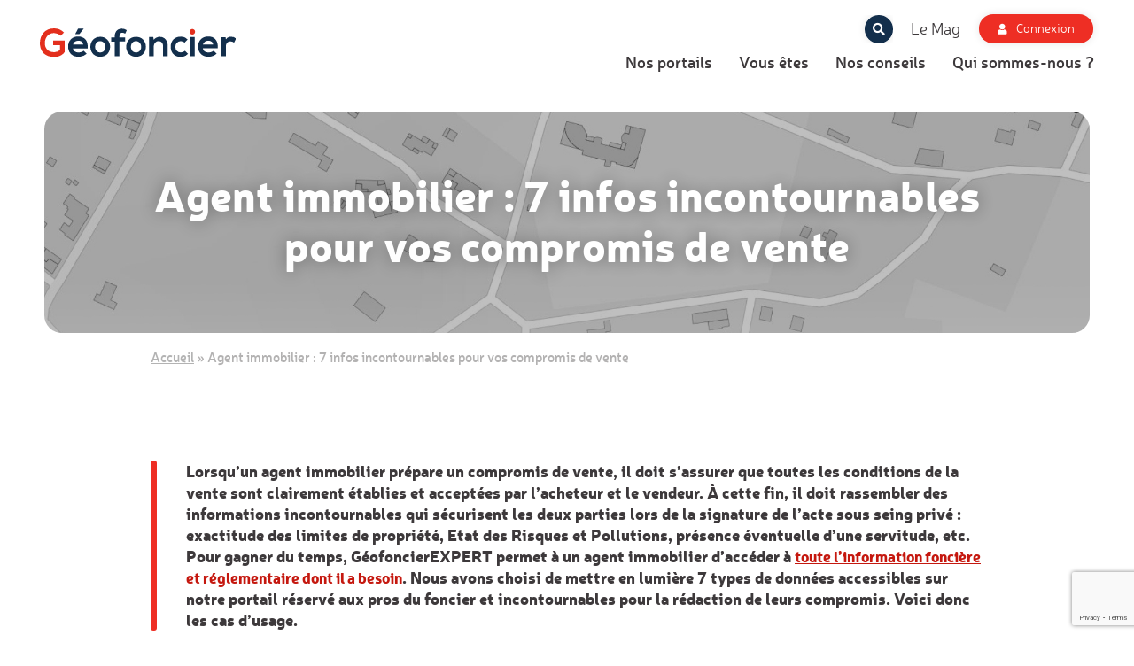

--- FILE ---
content_type: text/html; charset=UTF-8
request_url: https://www.geofoncier.fr/agent-immobilier-7-infos-incontournables-pour-vos-compromis-de-vente/
body_size: 18073
content:
<!DOCTYPE html>
<html class="no-js" lang="fr-FR">
<head>
<meta charset="utf-8">
<meta http-equiv="X-UA-Compatible" content="IE=edge">
<meta name="viewport" content="width=device-width, initial-scale=1.0">
<meta name='robots' content='index, follow, max-image-preview:large, max-snippet:-1, max-video-preview:-1' />

	<!-- This site is optimized with the Yoast SEO plugin v26.0 - https://yoast.com/wordpress/plugins/seo/ -->
	<title>Agent immobilier : 7 infos incontournables pour vos compromis de vente - Géofoncier</title>
	<meta name="description" content="Agents immobiliers, préparer des compromis de vente sans faille avec 7 données essentielles foncières et réglementaires incontournables." />
	<link rel="canonical" href="https://www.geofoncier.fr/agent-immobilier-7-infos-incontournables-pour-vos-compromis-de-vente/" />
	<meta property="og:locale" content="fr_FR" />
	<meta property="og:type" content="article" />
	<meta property="og:title" content="Agent immobilier : 7 infos incontournables pour vos compromis de vente - Géofoncier" />
	<meta property="og:description" content="Agents immobiliers, préparer des compromis de vente sans faille avec 7 données essentielles foncières et réglementaires incontournables." />
	<meta property="og:url" content="https://www.geofoncier.fr/agent-immobilier-7-infos-incontournables-pour-vos-compromis-de-vente/" />
	<meta property="og:site_name" content="Géofoncier" />
	<meta property="article:modified_time" content="2025-01-03T13:01:51+00:00" />
	<meta name="twitter:card" content="summary_large_image" />
	<script type="application/ld+json" class="yoast-schema-graph">{"@context":"https://schema.org","@graph":[{"@type":"WebPage","@id":"https://www.geofoncier.fr/agent-immobilier-7-infos-incontournables-pour-vos-compromis-de-vente/","url":"https://www.geofoncier.fr/agent-immobilier-7-infos-incontournables-pour-vos-compromis-de-vente/","name":"Agent immobilier : 7 infos incontournables pour vos compromis de vente - Géofoncier","isPartOf":{"@id":"https://www.geofoncier.fr/#website"},"datePublished":"2023-11-22T08:32:09+00:00","dateModified":"2025-01-03T13:01:51+00:00","description":"Agents immobiliers, préparer des compromis de vente sans faille avec 7 données essentielles foncières et réglementaires incontournables.","breadcrumb":{"@id":"https://www.geofoncier.fr/agent-immobilier-7-infos-incontournables-pour-vos-compromis-de-vente/#breadcrumb"},"inLanguage":"fr-FR","potentialAction":[{"@type":"ReadAction","target":["https://www.geofoncier.fr/agent-immobilier-7-infos-incontournables-pour-vos-compromis-de-vente/"]}]},{"@type":"BreadcrumbList","@id":"https://www.geofoncier.fr/agent-immobilier-7-infos-incontournables-pour-vos-compromis-de-vente/#breadcrumb","itemListElement":[{"@type":"ListItem","position":1,"name":"Accueil","item":"https://www.geofoncier.fr/"},{"@type":"ListItem","position":2,"name":"Agent immobilier : 7 infos incontournables pour vos compromis de vente"}]},{"@type":"WebSite","@id":"https://www.geofoncier.fr/#website","url":"https://www.geofoncier.fr/","name":"Géofoncier","description":"Le portail de l’information foncière","publisher":{"@id":"https://www.geofoncier.fr/#organization"},"potentialAction":[{"@type":"SearchAction","target":{"@type":"EntryPoint","urlTemplate":"https://www.geofoncier.fr/?s={search_term_string}"},"query-input":{"@type":"PropertyValueSpecification","valueRequired":true,"valueName":"search_term_string"}}],"inLanguage":"fr-FR"},{"@type":"Organization","@id":"https://www.geofoncier.fr/#organization","name":"Géofoncier","url":"https://www.geofoncier.fr/","logo":{"@type":"ImageObject","inLanguage":"fr-FR","@id":"https://www.geofoncier.fr/#/schema/logo/image/","url":"https://www.geofoncier.fr/wp-content/uploads/2022/03/geofoncier-logo.png","contentUrl":"https://www.geofoncier.fr/wp-content/uploads/2022/03/geofoncier-logo.png","width":206,"height":60,"caption":"Géofoncier"},"image":{"@id":"https://www.geofoncier.fr/#/schema/logo/image/"},"sameAs":["https://www.linkedin.com/company/geofoncier/",["https://www.linkedin.com/company/geofoncier/"]],"telephone":"0 820 562 290","address":[{"@type":"PostalAddress","streetAddress":"...","addressLocality":"Toulouse","postalCode":"31000","addressCountry":"France"}]}]}</script>
	<!-- / Yoast SEO plugin. -->


<link rel='dns-prefetch' href='//cdnjs.cloudflare.com' />
<link rel="alternate" title="oEmbed (JSON)" type="application/json+oembed" href="https://www.geofoncier.fr/wp-json/oembed/1.0/embed?url=https%3A%2F%2Fwww.geofoncier.fr%2Fagent-immobilier-7-infos-incontournables-pour-vos-compromis-de-vente%2F" />
<link rel="alternate" title="oEmbed (XML)" type="text/xml+oembed" href="https://www.geofoncier.fr/wp-json/oembed/1.0/embed?url=https%3A%2F%2Fwww.geofoncier.fr%2Fagent-immobilier-7-infos-incontournables-pour-vos-compromis-de-vente%2F&#038;format=xml" />
<style id='wp-img-auto-sizes-contain-inline-css' type='text/css'>
img:is([sizes=auto i],[sizes^="auto," i]){contain-intrinsic-size:3000px 1500px}
/*# sourceURL=wp-img-auto-sizes-contain-inline-css */
</style>
<style id='wp-block-library-inline-css' type='text/css'>
:root{--wp-block-synced-color:#7a00df;--wp-block-synced-color--rgb:122,0,223;--wp-bound-block-color:var(--wp-block-synced-color);--wp-editor-canvas-background:#ddd;--wp-admin-theme-color:#007cba;--wp-admin-theme-color--rgb:0,124,186;--wp-admin-theme-color-darker-10:#006ba1;--wp-admin-theme-color-darker-10--rgb:0,107,160.5;--wp-admin-theme-color-darker-20:#005a87;--wp-admin-theme-color-darker-20--rgb:0,90,135;--wp-admin-border-width-focus:2px}@media (min-resolution:192dpi){:root{--wp-admin-border-width-focus:1.5px}}.wp-element-button{cursor:pointer}:root .has-very-light-gray-background-color{background-color:#eee}:root .has-very-dark-gray-background-color{background-color:#313131}:root .has-very-light-gray-color{color:#eee}:root .has-very-dark-gray-color{color:#313131}:root .has-vivid-green-cyan-to-vivid-cyan-blue-gradient-background{background:linear-gradient(135deg,#00d084,#0693e3)}:root .has-purple-crush-gradient-background{background:linear-gradient(135deg,#34e2e4,#4721fb 50%,#ab1dfe)}:root .has-hazy-dawn-gradient-background{background:linear-gradient(135deg,#faaca8,#dad0ec)}:root .has-subdued-olive-gradient-background{background:linear-gradient(135deg,#fafae1,#67a671)}:root .has-atomic-cream-gradient-background{background:linear-gradient(135deg,#fdd79a,#004a59)}:root .has-nightshade-gradient-background{background:linear-gradient(135deg,#330968,#31cdcf)}:root .has-midnight-gradient-background{background:linear-gradient(135deg,#020381,#2874fc)}:root{--wp--preset--font-size--normal:16px;--wp--preset--font-size--huge:42px}.has-regular-font-size{font-size:1em}.has-larger-font-size{font-size:2.625em}.has-normal-font-size{font-size:var(--wp--preset--font-size--normal)}.has-huge-font-size{font-size:var(--wp--preset--font-size--huge)}.has-text-align-center{text-align:center}.has-text-align-left{text-align:left}.has-text-align-right{text-align:right}.has-fit-text{white-space:nowrap!important}#end-resizable-editor-section{display:none}.aligncenter{clear:both}.items-justified-left{justify-content:flex-start}.items-justified-center{justify-content:center}.items-justified-right{justify-content:flex-end}.items-justified-space-between{justify-content:space-between}.screen-reader-text{border:0;clip-path:inset(50%);height:1px;margin:-1px;overflow:hidden;padding:0;position:absolute;width:1px;word-wrap:normal!important}.screen-reader-text:focus{background-color:#ddd;clip-path:none;color:#444;display:block;font-size:1em;height:auto;left:5px;line-height:normal;padding:15px 23px 14px;text-decoration:none;top:5px;width:auto;z-index:100000}html :where(.has-border-color){border-style:solid}html :where([style*=border-top-color]){border-top-style:solid}html :where([style*=border-right-color]){border-right-style:solid}html :where([style*=border-bottom-color]){border-bottom-style:solid}html :where([style*=border-left-color]){border-left-style:solid}html :where([style*=border-width]){border-style:solid}html :where([style*=border-top-width]){border-top-style:solid}html :where([style*=border-right-width]){border-right-style:solid}html :where([style*=border-bottom-width]){border-bottom-style:solid}html :where([style*=border-left-width]){border-left-style:solid}html :where(img[class*=wp-image-]){height:auto;max-width:100%}:where(figure){margin:0 0 1em}html :where(.is-position-sticky){--wp-admin--admin-bar--position-offset:var(--wp-admin--admin-bar--height,0px)}@media screen and (max-width:600px){html :where(.is-position-sticky){--wp-admin--admin-bar--position-offset:0px}}

/*# sourceURL=wp-block-library-inline-css */
</style><style id='wp-block-button-inline-css' type='text/css'>
.wp-block-button__link{align-content:center;box-sizing:border-box;cursor:pointer;display:inline-block;height:100%;text-align:center;word-break:break-word}.wp-block-button__link.aligncenter{text-align:center}.wp-block-button__link.alignright{text-align:right}:where(.wp-block-button__link){border-radius:9999px;box-shadow:none;padding:calc(.667em + 2px) calc(1.333em + 2px);text-decoration:none}.wp-block-button[style*=text-decoration] .wp-block-button__link{text-decoration:inherit}.wp-block-buttons>.wp-block-button.has-custom-width{max-width:none}.wp-block-buttons>.wp-block-button.has-custom-width .wp-block-button__link{width:100%}.wp-block-buttons>.wp-block-button.has-custom-font-size .wp-block-button__link{font-size:inherit}.wp-block-buttons>.wp-block-button.wp-block-button__width-25{width:calc(25% - var(--wp--style--block-gap, .5em)*.75)}.wp-block-buttons>.wp-block-button.wp-block-button__width-50{width:calc(50% - var(--wp--style--block-gap, .5em)*.5)}.wp-block-buttons>.wp-block-button.wp-block-button__width-75{width:calc(75% - var(--wp--style--block-gap, .5em)*.25)}.wp-block-buttons>.wp-block-button.wp-block-button__width-100{flex-basis:100%;width:100%}.wp-block-buttons.is-vertical>.wp-block-button.wp-block-button__width-25{width:25%}.wp-block-buttons.is-vertical>.wp-block-button.wp-block-button__width-50{width:50%}.wp-block-buttons.is-vertical>.wp-block-button.wp-block-button__width-75{width:75%}.wp-block-button.is-style-squared,.wp-block-button__link.wp-block-button.is-style-squared{border-radius:0}.wp-block-button.no-border-radius,.wp-block-button__link.no-border-radius{border-radius:0!important}:root :where(.wp-block-button .wp-block-button__link.is-style-outline),:root :where(.wp-block-button.is-style-outline>.wp-block-button__link){border:2px solid;padding:.667em 1.333em}:root :where(.wp-block-button .wp-block-button__link.is-style-outline:not(.has-text-color)),:root :where(.wp-block-button.is-style-outline>.wp-block-button__link:not(.has-text-color)){color:currentColor}:root :where(.wp-block-button .wp-block-button__link.is-style-outline:not(.has-background)),:root :where(.wp-block-button.is-style-outline>.wp-block-button__link:not(.has-background)){background-color:initial;background-image:none}
/*# sourceURL=https://www.geofoncier.fr/wp-includes/blocks/button/style.min.css */
</style>
<style id='wp-block-heading-inline-css' type='text/css'>
h1:where(.wp-block-heading).has-background,h2:where(.wp-block-heading).has-background,h3:where(.wp-block-heading).has-background,h4:where(.wp-block-heading).has-background,h5:where(.wp-block-heading).has-background,h6:where(.wp-block-heading).has-background{padding:1.25em 2.375em}h1.has-text-align-left[style*=writing-mode]:where([style*=vertical-lr]),h1.has-text-align-right[style*=writing-mode]:where([style*=vertical-rl]),h2.has-text-align-left[style*=writing-mode]:where([style*=vertical-lr]),h2.has-text-align-right[style*=writing-mode]:where([style*=vertical-rl]),h3.has-text-align-left[style*=writing-mode]:where([style*=vertical-lr]),h3.has-text-align-right[style*=writing-mode]:where([style*=vertical-rl]),h4.has-text-align-left[style*=writing-mode]:where([style*=vertical-lr]),h4.has-text-align-right[style*=writing-mode]:where([style*=vertical-rl]),h5.has-text-align-left[style*=writing-mode]:where([style*=vertical-lr]),h5.has-text-align-right[style*=writing-mode]:where([style*=vertical-rl]),h6.has-text-align-left[style*=writing-mode]:where([style*=vertical-lr]),h6.has-text-align-right[style*=writing-mode]:where([style*=vertical-rl]){rotate:180deg}
/*# sourceURL=https://www.geofoncier.fr/wp-includes/blocks/heading/style.min.css */
</style>
<style id='wp-block-list-inline-css' type='text/css'>
ol,ul{box-sizing:border-box}:root :where(.wp-block-list.has-background){padding:1.25em 2.375em}
/*# sourceURL=https://www.geofoncier.fr/wp-includes/blocks/list/style.min.css */
</style>
<style id='wp-block-buttons-inline-css' type='text/css'>
.wp-block-buttons{box-sizing:border-box}.wp-block-buttons.is-vertical{flex-direction:column}.wp-block-buttons.is-vertical>.wp-block-button:last-child{margin-bottom:0}.wp-block-buttons>.wp-block-button{display:inline-block;margin:0}.wp-block-buttons.is-content-justification-left{justify-content:flex-start}.wp-block-buttons.is-content-justification-left.is-vertical{align-items:flex-start}.wp-block-buttons.is-content-justification-center{justify-content:center}.wp-block-buttons.is-content-justification-center.is-vertical{align-items:center}.wp-block-buttons.is-content-justification-right{justify-content:flex-end}.wp-block-buttons.is-content-justification-right.is-vertical{align-items:flex-end}.wp-block-buttons.is-content-justification-space-between{justify-content:space-between}.wp-block-buttons.aligncenter{text-align:center}.wp-block-buttons:not(.is-content-justification-space-between,.is-content-justification-right,.is-content-justification-left,.is-content-justification-center) .wp-block-button.aligncenter{margin-left:auto;margin-right:auto;width:100%}.wp-block-buttons[style*=text-decoration] .wp-block-button,.wp-block-buttons[style*=text-decoration] .wp-block-button__link{text-decoration:inherit}.wp-block-buttons.has-custom-font-size .wp-block-button__link{font-size:inherit}.wp-block-buttons .wp-block-button__link{width:100%}.wp-block-button.aligncenter{text-align:center}
/*# sourceURL=https://www.geofoncier.fr/wp-includes/blocks/buttons/style.min.css */
</style>
<style id='wp-block-paragraph-inline-css' type='text/css'>
.is-small-text{font-size:.875em}.is-regular-text{font-size:1em}.is-large-text{font-size:2.25em}.is-larger-text{font-size:3em}.has-drop-cap:not(:focus):first-letter{float:left;font-size:8.4em;font-style:normal;font-weight:100;line-height:.68;margin:.05em .1em 0 0;text-transform:uppercase}body.rtl .has-drop-cap:not(:focus):first-letter{float:none;margin-left:.1em}p.has-drop-cap.has-background{overflow:hidden}:root :where(p.has-background){padding:1.25em 2.375em}:where(p.has-text-color:not(.has-link-color)) a{color:inherit}p.has-text-align-left[style*="writing-mode:vertical-lr"],p.has-text-align-right[style*="writing-mode:vertical-rl"]{rotate:180deg}
/*# sourceURL=https://www.geofoncier.fr/wp-includes/blocks/paragraph/style.min.css */
</style>
<style id='global-styles-inline-css' type='text/css'>
:root{--wp--preset--aspect-ratio--square: 1;--wp--preset--aspect-ratio--4-3: 4/3;--wp--preset--aspect-ratio--3-4: 3/4;--wp--preset--aspect-ratio--3-2: 3/2;--wp--preset--aspect-ratio--2-3: 2/3;--wp--preset--aspect-ratio--16-9: 16/9;--wp--preset--aspect-ratio--9-16: 9/16;--wp--preset--color--black: #000000;--wp--preset--color--cyan-bluish-gray: #abb8c3;--wp--preset--color--white: #ffffff;--wp--preset--color--pale-pink: #f78da7;--wp--preset--color--vivid-red: #cf2e2e;--wp--preset--color--luminous-vivid-orange: #ff6900;--wp--preset--color--luminous-vivid-amber: #fcb900;--wp--preset--color--light-green-cyan: #7bdcb5;--wp--preset--color--vivid-green-cyan: #00d084;--wp--preset--color--pale-cyan-blue: #8ed1fc;--wp--preset--color--vivid-cyan-blue: #0693e3;--wp--preset--color--vivid-purple: #9b51e0;--wp--preset--color--bleu: #004562;--wp--preset--color--rouge: #ee2e24;--wp--preset--color--gris: #9d9d9d;--wp--preset--gradient--vivid-cyan-blue-to-vivid-purple: linear-gradient(135deg,rgb(6,147,227) 0%,rgb(155,81,224) 100%);--wp--preset--gradient--light-green-cyan-to-vivid-green-cyan: linear-gradient(135deg,rgb(122,220,180) 0%,rgb(0,208,130) 100%);--wp--preset--gradient--luminous-vivid-amber-to-luminous-vivid-orange: linear-gradient(135deg,rgb(252,185,0) 0%,rgb(255,105,0) 100%);--wp--preset--gradient--luminous-vivid-orange-to-vivid-red: linear-gradient(135deg,rgb(255,105,0) 0%,rgb(207,46,46) 100%);--wp--preset--gradient--very-light-gray-to-cyan-bluish-gray: linear-gradient(135deg,rgb(238,238,238) 0%,rgb(169,184,195) 100%);--wp--preset--gradient--cool-to-warm-spectrum: linear-gradient(135deg,rgb(74,234,220) 0%,rgb(151,120,209) 20%,rgb(207,42,186) 40%,rgb(238,44,130) 60%,rgb(251,105,98) 80%,rgb(254,248,76) 100%);--wp--preset--gradient--blush-light-purple: linear-gradient(135deg,rgb(255,206,236) 0%,rgb(152,150,240) 100%);--wp--preset--gradient--blush-bordeaux: linear-gradient(135deg,rgb(254,205,165) 0%,rgb(254,45,45) 50%,rgb(107,0,62) 100%);--wp--preset--gradient--luminous-dusk: linear-gradient(135deg,rgb(255,203,112) 0%,rgb(199,81,192) 50%,rgb(65,88,208) 100%);--wp--preset--gradient--pale-ocean: linear-gradient(135deg,rgb(255,245,203) 0%,rgb(182,227,212) 50%,rgb(51,167,181) 100%);--wp--preset--gradient--electric-grass: linear-gradient(135deg,rgb(202,248,128) 0%,rgb(113,206,126) 100%);--wp--preset--gradient--midnight: linear-gradient(135deg,rgb(2,3,129) 0%,rgb(40,116,252) 100%);--wp--preset--font-size--small: 13px;--wp--preset--font-size--medium: 20px;--wp--preset--font-size--large: 36px;--wp--preset--font-size--x-large: 42px;--wp--preset--spacing--20: 0.44rem;--wp--preset--spacing--30: 0.67rem;--wp--preset--spacing--40: 1rem;--wp--preset--spacing--50: 1.5rem;--wp--preset--spacing--60: 2.25rem;--wp--preset--spacing--70: 3.38rem;--wp--preset--spacing--80: 5.06rem;--wp--preset--shadow--natural: 6px 6px 9px rgba(0, 0, 0, 0.2);--wp--preset--shadow--deep: 12px 12px 50px rgba(0, 0, 0, 0.4);--wp--preset--shadow--sharp: 6px 6px 0px rgba(0, 0, 0, 0.2);--wp--preset--shadow--outlined: 6px 6px 0px -3px rgb(255, 255, 255), 6px 6px rgb(0, 0, 0);--wp--preset--shadow--crisp: 6px 6px 0px rgb(0, 0, 0);}:where(body) { margin: 0; }.wp-site-blocks > .alignleft { float: left; margin-right: 2em; }.wp-site-blocks > .alignright { float: right; margin-left: 2em; }.wp-site-blocks > .aligncenter { justify-content: center; margin-left: auto; margin-right: auto; }:where(.is-layout-flex){gap: 0.5em;}:where(.is-layout-grid){gap: 0.5em;}.is-layout-flow > .alignleft{float: left;margin-inline-start: 0;margin-inline-end: 2em;}.is-layout-flow > .alignright{float: right;margin-inline-start: 2em;margin-inline-end: 0;}.is-layout-flow > .aligncenter{margin-left: auto !important;margin-right: auto !important;}.is-layout-constrained > .alignleft{float: left;margin-inline-start: 0;margin-inline-end: 2em;}.is-layout-constrained > .alignright{float: right;margin-inline-start: 2em;margin-inline-end: 0;}.is-layout-constrained > .aligncenter{margin-left: auto !important;margin-right: auto !important;}.is-layout-constrained > :where(:not(.alignleft):not(.alignright):not(.alignfull)){margin-left: auto !important;margin-right: auto !important;}body .is-layout-flex{display: flex;}.is-layout-flex{flex-wrap: wrap;align-items: center;}.is-layout-flex > :is(*, div){margin: 0;}body .is-layout-grid{display: grid;}.is-layout-grid > :is(*, div){margin: 0;}body{padding-top: 0px;padding-right: 0px;padding-bottom: 0px;padding-left: 0px;}a:where(:not(.wp-element-button)){text-decoration: underline;}:root :where(.wp-element-button, .wp-block-button__link){background-color: #32373c;border-width: 0;color: #fff;font-family: inherit;font-size: inherit;font-style: inherit;font-weight: inherit;letter-spacing: inherit;line-height: inherit;padding-top: calc(0.667em + 2px);padding-right: calc(1.333em + 2px);padding-bottom: calc(0.667em + 2px);padding-left: calc(1.333em + 2px);text-decoration: none;text-transform: inherit;}.has-black-color{color: var(--wp--preset--color--black) !important;}.has-cyan-bluish-gray-color{color: var(--wp--preset--color--cyan-bluish-gray) !important;}.has-white-color{color: var(--wp--preset--color--white) !important;}.has-pale-pink-color{color: var(--wp--preset--color--pale-pink) !important;}.has-vivid-red-color{color: var(--wp--preset--color--vivid-red) !important;}.has-luminous-vivid-orange-color{color: var(--wp--preset--color--luminous-vivid-orange) !important;}.has-luminous-vivid-amber-color{color: var(--wp--preset--color--luminous-vivid-amber) !important;}.has-light-green-cyan-color{color: var(--wp--preset--color--light-green-cyan) !important;}.has-vivid-green-cyan-color{color: var(--wp--preset--color--vivid-green-cyan) !important;}.has-pale-cyan-blue-color{color: var(--wp--preset--color--pale-cyan-blue) !important;}.has-vivid-cyan-blue-color{color: var(--wp--preset--color--vivid-cyan-blue) !important;}.has-vivid-purple-color{color: var(--wp--preset--color--vivid-purple) !important;}.has-bleu-color{color: var(--wp--preset--color--bleu) !important;}.has-rouge-color{color: var(--wp--preset--color--rouge) !important;}.has-gris-color{color: var(--wp--preset--color--gris) !important;}.has-black-background-color{background-color: var(--wp--preset--color--black) !important;}.has-cyan-bluish-gray-background-color{background-color: var(--wp--preset--color--cyan-bluish-gray) !important;}.has-white-background-color{background-color: var(--wp--preset--color--white) !important;}.has-pale-pink-background-color{background-color: var(--wp--preset--color--pale-pink) !important;}.has-vivid-red-background-color{background-color: var(--wp--preset--color--vivid-red) !important;}.has-luminous-vivid-orange-background-color{background-color: var(--wp--preset--color--luminous-vivid-orange) !important;}.has-luminous-vivid-amber-background-color{background-color: var(--wp--preset--color--luminous-vivid-amber) !important;}.has-light-green-cyan-background-color{background-color: var(--wp--preset--color--light-green-cyan) !important;}.has-vivid-green-cyan-background-color{background-color: var(--wp--preset--color--vivid-green-cyan) !important;}.has-pale-cyan-blue-background-color{background-color: var(--wp--preset--color--pale-cyan-blue) !important;}.has-vivid-cyan-blue-background-color{background-color: var(--wp--preset--color--vivid-cyan-blue) !important;}.has-vivid-purple-background-color{background-color: var(--wp--preset--color--vivid-purple) !important;}.has-bleu-background-color{background-color: var(--wp--preset--color--bleu) !important;}.has-rouge-background-color{background-color: var(--wp--preset--color--rouge) !important;}.has-gris-background-color{background-color: var(--wp--preset--color--gris) !important;}.has-black-border-color{border-color: var(--wp--preset--color--black) !important;}.has-cyan-bluish-gray-border-color{border-color: var(--wp--preset--color--cyan-bluish-gray) !important;}.has-white-border-color{border-color: var(--wp--preset--color--white) !important;}.has-pale-pink-border-color{border-color: var(--wp--preset--color--pale-pink) !important;}.has-vivid-red-border-color{border-color: var(--wp--preset--color--vivid-red) !important;}.has-luminous-vivid-orange-border-color{border-color: var(--wp--preset--color--luminous-vivid-orange) !important;}.has-luminous-vivid-amber-border-color{border-color: var(--wp--preset--color--luminous-vivid-amber) !important;}.has-light-green-cyan-border-color{border-color: var(--wp--preset--color--light-green-cyan) !important;}.has-vivid-green-cyan-border-color{border-color: var(--wp--preset--color--vivid-green-cyan) !important;}.has-pale-cyan-blue-border-color{border-color: var(--wp--preset--color--pale-cyan-blue) !important;}.has-vivid-cyan-blue-border-color{border-color: var(--wp--preset--color--vivid-cyan-blue) !important;}.has-vivid-purple-border-color{border-color: var(--wp--preset--color--vivid-purple) !important;}.has-bleu-border-color{border-color: var(--wp--preset--color--bleu) !important;}.has-rouge-border-color{border-color: var(--wp--preset--color--rouge) !important;}.has-gris-border-color{border-color: var(--wp--preset--color--gris) !important;}.has-vivid-cyan-blue-to-vivid-purple-gradient-background{background: var(--wp--preset--gradient--vivid-cyan-blue-to-vivid-purple) !important;}.has-light-green-cyan-to-vivid-green-cyan-gradient-background{background: var(--wp--preset--gradient--light-green-cyan-to-vivid-green-cyan) !important;}.has-luminous-vivid-amber-to-luminous-vivid-orange-gradient-background{background: var(--wp--preset--gradient--luminous-vivid-amber-to-luminous-vivid-orange) !important;}.has-luminous-vivid-orange-to-vivid-red-gradient-background{background: var(--wp--preset--gradient--luminous-vivid-orange-to-vivid-red) !important;}.has-very-light-gray-to-cyan-bluish-gray-gradient-background{background: var(--wp--preset--gradient--very-light-gray-to-cyan-bluish-gray) !important;}.has-cool-to-warm-spectrum-gradient-background{background: var(--wp--preset--gradient--cool-to-warm-spectrum) !important;}.has-blush-light-purple-gradient-background{background: var(--wp--preset--gradient--blush-light-purple) !important;}.has-blush-bordeaux-gradient-background{background: var(--wp--preset--gradient--blush-bordeaux) !important;}.has-luminous-dusk-gradient-background{background: var(--wp--preset--gradient--luminous-dusk) !important;}.has-pale-ocean-gradient-background{background: var(--wp--preset--gradient--pale-ocean) !important;}.has-electric-grass-gradient-background{background: var(--wp--preset--gradient--electric-grass) !important;}.has-midnight-gradient-background{background: var(--wp--preset--gradient--midnight) !important;}.has-small-font-size{font-size: var(--wp--preset--font-size--small) !important;}.has-medium-font-size{font-size: var(--wp--preset--font-size--medium) !important;}.has-large-font-size{font-size: var(--wp--preset--font-size--large) !important;}.has-x-large-font-size{font-size: var(--wp--preset--font-size--x-large) !important;}
/*# sourceURL=global-styles-inline-css */
</style>
<style id='core-block-supports-inline-css' type='text/css'>
.wp-container-core-buttons-is-layout-16018d1d{justify-content:center;}
/*# sourceURL=core-block-supports-inline-css */
</style>

<link rel='stylesheet' id='wp-components-css' href='https://www.geofoncier.fr/wp-includes/css/dist/components/style.min.css?ver=6.9' type='text/css' media='all' />
<link rel='stylesheet' id='wp-preferences-css' href='https://www.geofoncier.fr/wp-includes/css/dist/preferences/style.min.css?ver=6.9' type='text/css' media='all' />
<link rel='stylesheet' id='wp-block-editor-css' href='https://www.geofoncier.fr/wp-includes/css/dist/block-editor/style.min.css?ver=6.9' type='text/css' media='all' />
<link rel='stylesheet' id='popup-maker-block-library-style-css' href='https://www.geofoncier.fr/wp-content/plugins/popup-maker/dist/packages/block-library-style.css?ver=dbea705cfafe089d65f1' type='text/css' media='all' />
<link rel='stylesheet' id='contact-form-7-css' href='https://www.geofoncier.fr/wp-content/plugins/contact-form-7/includes/css/styles.css?ver=6.1.1' type='text/css' media='all' />
<link rel='stylesheet' id='page_styles-css' href='https://www.geofoncier.fr/wp-content/themes/b4st-master/dist/css/page.css' type='text/css' media='all' />
<link rel='stylesheet' id='bootstrap-css' href='https://cdnjs.cloudflare.com/ajax/libs/twitter-bootstrap/5.1.0/css/bootstrap.min.css?ver=5.1.0' type='text/css' media='all' />
<link rel='stylesheet' id='fontawesome5-css' href='https://www.geofoncier.fr/wp-content/themes/b4st-master/css/fontawesome/css/fontawesome-all.css?ver=6.9' type='text/css' media='all' />
<link rel='stylesheet' id='gutenberg-blocks-css' href='https://www.geofoncier.fr/wp-content/themes/b4st-master/theme/css/blocks.css?ver=6.9' type='text/css' media='all' />
<link rel='stylesheet' id='b4st-css' href='https://www.geofoncier.fr/wp-content/themes/b4st-master/theme/css/b4st.css' type='text/css' media='all' />
<link rel='stylesheet' id='animate-css' href='https://www.geofoncier.fr/wp-content/themes/b4st-master/css/animate.css' type='text/css' media='all' />
<link rel='stylesheet' id='hamburgers-css' href='https://www.geofoncier.fr/wp-content/themes/b4st-master/css/hamburgers.min.css' type='text/css' media='all' />
<link rel='stylesheet' id='slick-css' href='https://www.geofoncier.fr/wp-content/themes/b4st-master/css/slick.css' type='text/css' media='all' />
<link rel='stylesheet' id='aos-styles-css' href='https://www.geofoncier.fr/wp-content/themes/b4st-master/css/aos.css' type='text/css' media='all' />
<link rel='stylesheet' id='styles-css' href='https://www.geofoncier.fr/wp-content/themes/b4st-master/dist/css/styles.css?v.1.0.26' type='text/css' media='all' />
<link rel='stylesheet' id='faq_block_styles-css' href='https://www.geofoncier.fr/wp-content/themes/b4st-master/dist/css/bloc--faq.css' type='text/css' media='all' />
<script type="text/javascript" src="https://www.geofoncier.fr/wp-includes/js/jquery/jquery.min.js?ver=3.7.1" id="jquery-core-js"></script>
<script type="text/javascript" src="https://www.geofoncier.fr/wp-includes/js/jquery/jquery-migrate.min.js?ver=3.4.1" id="jquery-migrate-js"></script>
<link rel="https://api.w.org/" href="https://www.geofoncier.fr/wp-json/" /><link rel="alternate" title="JSON" type="application/json" href="https://www.geofoncier.fr/wp-json/wp/v2/pages/2761" /><style type="text/css">.cat-agenda{ background-color: #4f9745; }</style><style type="text/css">.cat-agenda{ background-color: #4f9745; }.cat-donnees{ background-color: #5b5b5b; }</style><style type="text/css">.cat-agenda{ background-color: #4f9745; }.cat-donnees{ background-color: #5b5b5b; }.cat-fonctionnalites{ background-color: #334294; }</style><style type="text/css">.cat-agenda{ background-color: #4f9745; }.cat-donnees{ background-color: #5b5b5b; }.cat-fonctionnalites{ background-color: #334294; }.cat-information{ background-color: #d1b41a; }</style><style type="text/css">.cat-agenda{ background-color: #4f9745; }.cat-donnees{ background-color: #5b5b5b; }.cat-fonctionnalites{ background-color: #334294; }.cat-information{ background-color: #d1b41a; }.cat-non-classe{ background-color: #ee2e24; }</style><style type="text/css">.cat-agenda{ background-color: #4f9745; }.cat-donnees{ background-color: #5b5b5b; }.cat-fonctionnalites{ background-color: #334294; }.cat-information{ background-color: #d1b41a; }.cat-non-classe{ background-color: #ee2e24; }.cat-nouveautes{ background-color: #d6151a; }</style><link rel="icon" href="https://www.geofoncier.fr/wp-content/uploads/2022/07/cropped-MicrosoftTeams-image-32x32.png" sizes="32x32" />
<link rel="icon" href="https://www.geofoncier.fr/wp-content/uploads/2022/07/cropped-MicrosoftTeams-image-192x192.png" sizes="192x192" />
<link rel="apple-touch-icon" href="https://www.geofoncier.fr/wp-content/uploads/2022/07/cropped-MicrosoftTeams-image-180x180.png" />
<meta name="msapplication-TileImage" content="https://www.geofoncier.fr/wp-content/uploads/2022/07/cropped-MicrosoftTeams-image-270x270.png" />


<!-- Google Tag Manager -->
<script>(function(w,d,s,l,i){w[l]=w[l]||[];w[l].push({'gtm.start':
new Date().getTime(),event:'gtm.js'});var f=d.getElementsByTagName(s)[0],
j=d.createElement(s),dl=l!='dataLayer'?'&l='+l:'';j.async=true;j.src=
'https://www.googletagmanager.com/gtm.js?id='+i+dl;f.parentNode.insertBefore(j,f);
})(window,document,'script','dataLayer','GTM-NMTWHNX');</script>
<!-- End Google Tag Manager -->
</head>

<body class="wp-singular page-template-default page page-id-2761 wp-embed-responsive wp-theme-b4st-master not-front">

<!-- Google Tag Manager (noscript) -->
<noscript><iframe src="https://www.googletagmanager.com/ns.html?id=GTM-NMTWHNX"
height="0" width="0" style="display:none;visibility:hidden"></iframe></noscript>
<!-- End Google Tag Manager (noscript) -->
<header id="header">
        <div class="container-custom flex">
        <div id="logo">
                        <a href="/" class="logo-couleur"><img width="220" height="31" src="https://www.geofoncier.fr/wp-content/uploads/2022/07/logo-geofoncier-2.svg" class="logo" alt="Logo Géofoncier" decoding="async" /></a>
            <a href="/" class="logo-blanc"><img width="206" height="60" src="https://www.geofoncier.fr/wp-content/uploads/2022/07/logo-geofoncier-2-blanc.svg" alt=""></a>
        </div>
        <div id="menus-container">
            <div class="menu-menu-principal-container"><ul id="menu-menu-principal" class="menu"><li id="menu-item-467" class="portails menu-item-two-columns menu-item menu-item-type-custom menu-item-object-custom menu-item-has-children menu-item-467"><span>Nos portails</span>
<ul class="sub-menu">
	<li id="menu-item-468" class="portail public menu-item menu-item-type-custom menu-item-object-custom menu-item-468"><div class="titre"><svg data-name="Calque 1" xmlns="http://www.w3.org/2000/svg" viewBox="0 0 400.1 36.79" width="200">
                <defs>
                  <style>
                    .cls-1 {
                      fill: #e32f1d;
                    }
              
                    .cls-2 {
                      fill: #132f4c;
                    }
                  </style>
                </defs>
                <path class="cls-2" d="M61.96,25.67h-19.12c.4,3.03,3.03,5.21,7.3,5.21,2.23,0,5.16-.84,6.55-2.28l3.87,3.82c-2.58,2.68-6.8,3.97-10.53,3.97-8.44,0-13.46-5.21-13.46-13.06s5.06-12.81,13.01-12.81,13.31,5.06,12.36,15.14Zm-19.02-5.01h13.21c-.4-3.18-2.88-4.77-6.36-4.77-3.28,0-5.96,1.59-6.85,4.77Z"/>
                <path class="cls-2" d="M90.96,23.53c0,7.05-4.82,12.76-12.76,12.76s-12.71-5.71-12.71-12.76,4.87-12.76,12.66-12.76,12.81,5.76,12.81,12.76Zm-19.41,0c0,3.72,2.23,7.2,6.65,7.2s6.65-3.48,6.65-7.2-2.58-7.25-6.65-7.25c-4.37,0-6.65,3.57-6.65,7.25Z"/>
                <path class="cls-2" d="M97.12,35.75V16.93h-4.57v-5.31h4.57v-1.64c0-6.55,4.42-9.58,9.33-9.58,2.14,0,4.37,.69,6.36,1.99l-2.23,4.52c-1.29-.84-2.48-1.29-3.72-1.29-2.09,0-3.67,1.39-3.67,4.37v1.64h7.2v5.31h-7.2v18.82h-6.06Z"/>
                <path class="cls-2" d="M137.43,23.53c0,7.05-4.82,12.76-12.76,12.76s-12.71-5.71-12.71-12.76,4.87-12.76,12.66-12.76,12.81,5.76,12.81,12.76Zm-19.41,0c0,3.72,2.23,7.2,6.65,7.2s6.65-3.48,6.65-7.2-2.58-7.25-6.65-7.25c-4.37,0-6.65,3.57-6.65,7.25Z"/>
                <path class="cls-2" d="M159.63,35.75v-12.81c0-3.72-2.04-6.55-5.91-6.55s-6.26,3.13-6.26,6.85v12.51h-6.01V11.22h5.41l.4,3.33c2.48-2.43,4.96-3.67,8.04-3.67,5.76,0,10.38,4.32,10.38,12.02v12.86h-6.06Z"/>
                <path class="cls-2" d="M191.9,32.62c-2.83,2.78-5.81,3.87-9.43,3.87-7.1,0-13.01-4.27-13.01-12.96s5.91-12.96,13.01-12.96c3.47,0,6.16,.99,8.84,3.62l-3.82,4.02c-1.44-1.29-3.23-1.94-4.92-1.94-4.07,0-7.05,2.98-7.05,7.25,0,4.67,3.18,7.15,6.95,7.15,1.94,0,3.87-.55,5.36-2.04l4.07,3.97Z"/>
                <path class="cls-2" d="M194.58,11.17v24.58h6.06V11.17h-6.06Z"/>
                <path class="cls-2" d="M211.27,25.67c.4,3.03,3.03,5.21,7.3,5.21,2.23,0,5.16-.84,6.55-2.28l3.87,3.82c-2.58,2.68-6.8,3.97-10.53,3.97-8.44,0-13.46-5.21-13.46-13.06s5.06-12.81,13.01-12.81,13.31,5.06,12.36,15.14h-19.12Zm13.31-5.01c-.4-3.18-2.88-4.77-6.36-4.77-3.28,0-5.96,1.59-6.85,4.77h13.21Z"/>
                <path class="cls-2" d="M240.66,11.27l.45,2.83c1.89-3.03,4.42-3.48,6.9-3.48s4.97,.99,6.31,2.33l-2.73,5.26c-1.24-1.04-2.38-1.59-4.37-1.59-3.18,0-6.11,1.69-6.11,6.21v12.91h-6.06V11.27h5.61Z"/>
                <path class="cls-1" d="M201.19,4.37c0,4.72-7.15,4.72-7.15,0s7.15-4.72,7.15,0Z"/>
                <polygon class="cls-2" points="56.75 .25 49.6 .25 45.93 7 45.93 7.3 51.29 7.3 56.75 .5 56.75 .25"/>
                <path class="cls-1" d="M32.14,15.64h-14.81v5.86h8.89v6.16c-2.73,2.18-5.11,2.78-7.84,2.78-8.64,0-11.97-5.91-11.97-11.62,0-7.15,4.52-12.81,11.97-12.81,3.03,0,6.5,1.24,8.84,3.48l4.07-4.17C27.71,1.79,23.04,0,18.37,0,6.11,0,0,9.04,0,18.82c0,9.14,5.31,17.73,18.37,17.73,6.11,0,10.43-2.33,13.85-6.26V15.64h-.08Z"/>
                <g>
                  <path class="cls-2" d="M273.36,4.2c6.98,0,11.08,3.8,11.08,10.19,0,6.8-4.63,10.62-13.13,10.62h-4.96s.01,10.8,.01,10.8c0,.32-.18,.51-.5,.51h-4.18c-.32,0-.51-.18-.51-.5l-.03-31.1c0-.32,.18-.5,.5-.51h11.71Zm-7.01,16.21h4.96c5.15,0,7.85-2.17,7.85-6.03,0-3.49-2.16-5.56-5.79-5.55h-7.03s.01,11.58,.01,11.58Z"/>
                  <path class="cls-2" d="M312.2,23.36c0,8.5-4.53,13.42-12.34,13.43-7.81,0-12.36-4.9-12.37-13.4l-.02-18.7c0-.32,.18-.5,.5-.5h4.18c.32,0,.51,.18,.51,.5l.02,18.7c0,5.51,2.63,8.63,7.17,8.63,4.5,0,7.12-3.13,7.11-8.64l-.02-18.7c0-.32,.18-.5,.5-.5h4.23c.32,0,.51,.18,.51,.5l.02,18.7Z"/>
                  <path class="cls-2" d="M329.36,4.15c6.43,0,10.34,3.07,10.34,8.21,0,3.81-2.15,5.97-4.27,6.85-.6,.18-.64,.6,0,.78,2.57,.78,5.33,3.12,5.34,7.57,0,5.47-3.94,8.68-10.65,8.69h-13.09c-.32,.01-.51-.17-.51-.49l-.03-31.1c0-.32,.18-.5,.5-.5h12.36Zm-7.66,13.32h6.34c4.23-.01,6.38-1.71,6.38-4.61,0-2.53-1.93-4.09-5.06-4.08h-7.67s0,8.69,0,8.69Zm.01,14.15h8.36c3.35-.01,5.37-1.67,5.37-4.51,0-3.35-2.35-5.05-7.03-5.05h-6.71s0,9.56,0,9.56Z"/>
                  <path class="cls-2" d="M363.94,31.58c.32,0,.51,.18,.51,.5v3.63c0,.32-.18,.51-.5,.51l-19.25,.02c-.32,0-.51-.18-.51-.5l-.03-31.1c0-.32,.18-.5,.5-.5h4.18c.32,0,.51,.18,.51,.5l.03,26.96h14.56Z"/>
                  <path class="cls-2" d="M373.22,35.71c0,.32-.18,.51-.5,.51h-4.18c-.32,0-.51-.18-.51-.5l-.03-31.1c0-.32,.18-.5,.5-.5h4.18c.32,0,.51,.18,.51,.5l.03,31.1Z"/>
                  <path class="cls-2" d="M397.71,35.5c-2.48,.88-4.22,1.2-6.8,1.2-8.77,0-14.11-6.37-14.12-16.57-.01-10.15,5.31-16.5,14.09-16.5,2.62,0,4.36,.23,6.71,1.05l2.02,.69c.28,.09,.42,.32,.32,.6l-1.19,3.54c-.09,.28-.32,.41-.6,.32l-2.07-.69c-1.61-.55-2.99-.73-5.19-.78-5.56,0-8.82,4.37-8.81,11.77,0,7.49,3.27,11.8,8.83,11.8,1.98,0,3.35-.19,5.24-.83l2.02-.69c.28-.09,.5,.05,.64,.32l1.24,3.44c.14,.32,0,.55-.32,.64l-2.02,.69Z"/>
                </g>
              </svg></div>
                <p>Le portail d’information foncière pour les particuliers,
                gratuit et simple d’utilisation.</p><a href="https://public.geofoncier.fr/">En savoir plus</a></li>
	<li id="menu-item-469" class="portail expert menu-item menu-item-type-custom menu-item-object-custom menu-item-469"><div class="titre"><svg data-name="Calque 1" xmlns="http://www.w3.org/2000/svg" viewBox="0 0 399.32 34.76" width="200">
                <defs>
                  <style>
                    .cls-1 {
                      fill: #e32f1d;
                    }
              
                    .cls-2 {
                      fill: #132f4c;
                    }
                  </style>
                </defs>
                <path class="cls-2" d="M58.95,24.42h-18.18c.38,2.88,2.88,4.96,6.94,4.96,2.13,0,4.91-.8,6.23-2.17l3.68,3.64c-2.46,2.55-6.47,3.78-10.01,3.78-8.03,0-12.8-4.96-12.8-12.42s4.82-12.19,12.37-12.19,12.66,4.82,11.76,14.41Zm-18.09-4.77h12.56c-.38-3.02-2.74-4.53-6.05-4.53-3.12,0-5.67,1.51-6.52,4.53Z"/>
                <path class="cls-2" d="M86.53,22.39c0,6.71-4.58,12.14-12.14,12.14s-12.09-5.43-12.09-12.14,4.63-12.14,12.04-12.14,12.19,5.48,12.19,12.14Zm-18.47,0c0,3.54,2.13,6.85,6.33,6.85s6.33-3.31,6.33-6.85-2.46-6.9-6.33-6.9c-4.16,0-6.33,3.4-6.33,6.9Z"/>
                <path class="cls-2" d="M92.39,34.01V16.11h-4.34v-5.05h4.34v-1.56c0-6.23,4.2-9.12,8.88-9.12,2.03,0,4.16,.66,6.05,1.89l-2.13,4.3c-1.23-.8-2.36-1.23-3.54-1.23-1.98,0-3.5,1.32-3.5,4.16v1.56h6.85v5.05h-6.85v17.9h-5.76Z"/>
                <path class="cls-2" d="M130.74,22.39c0,6.71-4.58,12.14-12.14,12.14s-12.09-5.43-12.09-12.14,4.63-12.14,12.04-12.14,12.19,5.48,12.19,12.14Zm-18.47,0c0,3.54,2.13,6.85,6.33,6.85s6.33-3.31,6.33-6.85-2.46-6.9-6.33-6.9c-4.16,0-6.33,3.4-6.33,6.9Z"/>
                <path class="cls-2" d="M151.85,34.01v-12.19c0-3.54-1.94-6.23-5.62-6.23s-5.95,2.98-5.95,6.52v11.9h-5.71V10.67h5.15l.38,3.16c2.36-2.31,4.72-3.49,7.65-3.49,5.48,0,9.87,4.11,9.87,11.43v12.23h-5.76Z"/>
                <path class="cls-2" d="M182.55,31.03c-2.69,2.64-5.53,3.68-8.97,3.68-6.75,0-12.38-4.06-12.38-12.33s5.62-12.33,12.38-12.33c3.31,0,5.86,.94,8.41,3.45l-3.64,3.83c-1.37-1.23-3.07-1.84-4.68-1.84-3.87,0-6.71,2.83-6.71,6.9,0,4.44,3.02,6.8,6.61,6.8,1.84,0,3.68-.52,5.1-1.94l3.87,3.78Z"/>
                <path class="cls-2" d="M185.1,10.63v23.38h5.76V10.63h-5.76Z"/>
                <path class="cls-2" d="M200.97,24.42c.38,2.88,2.88,4.96,6.94,4.96,2.13,0,4.91-.8,6.23-2.17l3.68,3.64c-2.46,2.55-6.47,3.78-10.01,3.78-8.03,0-12.8-4.96-12.8-12.42s4.82-12.19,12.37-12.19,12.66,4.82,11.76,14.41h-18.19Zm12.66-4.77c-.38-3.02-2.74-4.53-6.05-4.53-3.12,0-5.67,1.51-6.52,4.53h12.56Z"/>
                <path class="cls-2" d="M228.94,10.72l.42,2.69c1.79-2.88,4.2-3.31,6.57-3.31s4.72,.94,6,2.22l-2.6,5.01c-1.18-.99-2.27-1.51-4.16-1.51-3.02,0-5.81,1.61-5.81,5.9v12.28h-5.76V10.72h5.34Z"/>
                <polygon class="cls-2" points="53.99 .24 47.18 .24 43.69 6.66 43.69 6.94 48.79 6.94 53.99 .47 53.99 .24"/>
                <path class="cls-1" d="M30.57,14.88h-14.09v5.57h8.45v5.86c-2.6,2.08-4.87,2.65-7.46,2.65-8.22,0-11.38-5.62-11.38-11.05,0-6.8,4.3-12.19,11.38-12.19,2.88,0,6.19,1.18,8.41,3.31l3.87-3.97C26.36,1.7,21.92,0,17.48,0,5.81,0,0,8.6,0,17.9c0,8.69,5.05,16.86,17.48,16.86,5.81,0,9.92-2.22,13.18-5.95V14.88h-.08Z"/>
                <path class="cls-1" d="M191.33,4.3c0,4.49-6.8,4.49-6.8,0s6.8-4.49,6.8,0Z"/>
                <g>
                  <path class="cls-1" d="M265.25,16.43c.31,0,.48,.17,.48,.48v3.41c0,.31-.17,.48-.48,.48h-12.15s0,9.1,0,9.1h15.56c.31-.02,.48,.16,.48,.47v3.45c0,.31-.17,.48-.48,.48l-20.01,.02c-.31,0-.48-.17-.48-.48l-.03-29.58c0-.31,.17-.48,.48-.48l20.01-.02c.35,0,.53,.22,.44,.52l-.96,3.5c-.09,.26-.26,.39-.57,.39h-14.46s0,8.27,0,8.27h12.15Z"/>
                  <path class="cls-1" d="M289.89,15.53c-.83,1.53-1.66,2.41-2.79,3.06-.22,.17-.22,.44,0,.57,1.09,.66,2.01,1.62,2.84,3.14l6.74,11.4c.22,.31,.04,.57-.31,.57h-4.41c-.26,0-.44-.08-.57-.3l-6.87-11.49c-.26-.48-.44-.48-.74,0l-6.8,11.5c-.13,.22-.31,.31-.57,.31h-4.41c-.35,0-.52-.26-.31-.56l6.72-11.41c.87-1.53,1.75-2.49,2.84-3.15,.17-.13,.26-.39,0-.57-1.14-.65-1.97-1.53-2.76-3.06l-6.65-11.22c-.22-.31-.04-.57,.31-.57h4.37c.26,0,.44,.08,.57,.3l6.65,11.22c.31,.57,.57,.52,.87,0l6.59-11.19c.13-.26,.31-.35,.57-.35h4.41c.35,0,.52,.26,.31,.56l-6.59,11.24Z"/>
                  <path class="cls-1" d="M312.04,3.71c6.64,0,10.54,3.62,10.54,9.69,0,6.47-4.4,10.1-12.49,10.11h-4.72s.01,10.27,.01,10.27c0,.31-.17,.48-.48,.48h-3.98c-.31,0-.48-.17-.48-.48l-.03-29.58c0-.31,.17-.48,.48-.48h11.14Zm-6.67,15.42h4.72c4.89,0,7.47-2.07,7.47-5.74,0-3.32-2.06-5.29-5.51-5.28h-6.69s.01,11.02,.01,11.02Z"/>
                  <path class="cls-1" d="M343,16.35c.31,0,.48,.17,.48,.48v3.41c0,.31-.17,.48-.48,.48h-12.15s0,9.1,0,9.1h15.56c.31-.02,.48,.16,.48,.47v3.45c0,.31-.17,.48-.48,.48l-20.01,.02c-.31,0-.48-.17-.48-.48l-.03-29.58c0-.31,.17-.48,.48-.48l20.01-.02c.35,0,.53,.22,.44,.52l-.96,3.5c-.09,.26-.26,.39-.57,.39h-14.46s0,8.27,0,8.27h12.15Z"/>
                  <path class="cls-1" d="M362.48,3.66c6.38,0,10.14,3.31,10.15,8.82,0,3.98-2.44,6.64-5.8,7.87-.57,.26-.57,.48-.04,.79,2.05,1.09,3.28,3.06,4.2,5.06l3.11,7.43c.13,.35-.04,.57-.39,.57h-4.24c-.26,0-.44-.13-.57-.34l-2.36-5.63c-1.62-3.93-3.63-5.94-8.22-5.93h-3.15s.01,11.45,.01,11.45c0,.31-.17,.48-.48,.48h-3.98c-.31,0-.48-.17-.48-.48l-.03-29.58c0-.31,.17-.48,.48-.48h11.8Zm-1.78,14.24c4.5,0,6.9-1.8,6.9-5.12,0-2.88-1.97-4.72-5.12-4.71h-7.34s0,9.84,0,9.84h5.55Z"/>
                  <path class="cls-1" d="M399.32,7.56c0,.31-.17,.48-.48,.48h-9.31s.03,25.66,.03,25.66c0,.31-.17,.48-.48,.48h-4.02c-.31,0-.48-.17-.48-.48l-.03-25.65h-9.26c-.31,0-.48-.17-.48-.47v-3.45c0-.31,.17-.48,.48-.48l23.55-.02c.31,0,.48,.17,.48,.48v3.45Z"/>
                </g>
              </svg></strong></div>
                <p>Le portail des pros du foncier avec plus de fonctions
                et plus de services.</p><a target="_blank" href="https://site-expert.geofoncier.fr/?utm_source=geofoncier.fr&#038;utm_medium=Referral&#038;utm_campaign=btn-menu">Accéder à notre site dédié</a></li>
</ul>
</li>
<li class="align-right menu-item menu-item-type-custom menu-item-object-custom menu-item-has-children menu-item-439 menu-item-two-columns"><span>Vous êtes</span>
<ul class="sub-menu">
	<li class="menu-item menu-item-type-post_type menu-item-object-page menu-item-409 menu-item-two-columns menu-item-has-picto"><img width="35" height="35" src="https://www.geofoncier.fr/wp-content/uploads/2022/03/picto-particuliers.jpg" class="picto-item" alt="Particuliers et propriétaires fonciers" decoding="async" /><a href="https://www.geofoncier.fr/particuliers/">Un particulier</a></li>
	<li class="menu-item menu-item-type-post_type menu-item-object-page menu-item-2686 menu-item-two-columns menu-item-has-picto"><img width="35" height="35" src="https://www.geofoncier.fr/wp-content/uploads/2022/03/picto-notaires.jpg" class="picto-item" alt="L&#039;information foncière pour les notaires : SPDC, DMPC, cadastre" decoding="async" /><a href="https://www.geofoncier.fr/notaires-prenez-le-temps-den-gagner-beaucoup/">Un notaire</a></li>
	<li class="menu-item menu-item-type-post_type menu-item-object-page menu-item-418 menu-item-two-columns menu-item-has-picto"><img width="35" height="35" src="https://www.geofoncier.fr/wp-content/uploads/2022/03/picto-immobilier.jpg" class="picto-item" alt="Information foncière et cadastrale pour les professionnels de l&#039;immobilier" decoding="async" /><a href="https://www.geofoncier.fr/immobilier-foncier/">Immobilier &#038; foncier</a></li>
	<li class="menu-item menu-item-type-post_type menu-item-object-page menu-item-419 menu-item-two-columns menu-item-has-picto"><img width="35" height="35" src="https://www.geofoncier.fr/wp-content/uploads/2022/03/picto-gds-comptes.jpg" class="picto-item" alt="Information foncière pour les entreprises" decoding="async" /><a href="https://www.geofoncier.fr/grands-comptes/">Un grand compte</a></li>
	<li class="menu-item menu-item-type-post_type menu-item-object-page menu-item-417 menu-item-two-columns menu-item-has-picto"><img width="35" height="35" src="https://www.geofoncier.fr/wp-content/uploads/2022/04/picto-collectivites-2.jpg" class="picto-item" alt="L&#039;information foncière pour les collectivités publiques" decoding="async" /><a href="https://www.geofoncier.fr/une-collectivite/">Une collectivité</a></li>
	<li class="menu-item menu-item-type-post_type menu-item-object-page menu-item-415 menu-item-two-columns menu-item-has-picto"><img width="35" height="35" src="https://www.geofoncier.fr/wp-content/uploads/2022/03/picto-environnement.jpg" class="picto-item" alt="Information foncière pour les exploitants agricoles" decoding="async" /><a href="https://www.geofoncier.fr/environnement-agriculture/">Environnement et agriculture</a></li>
</ul>
</li>
<li class="menu-item-two-columns align-right menu-item menu-item-type-custom menu-item-object-custom menu-item-has-children menu-item-438 menu-item-two-columns"><span>Nos conseils</span>
<ul class="sub-menu">
	<li class="menu-item menu-item-type-post_type menu-item-object-page menu-item-414 menu-item-two-columns"><a href="https://www.geofoncier.fr/le-cadastre/">Le cadastre</a></li>
	<li class="menu-item menu-item-type-post_type menu-item-object-page menu-item-413 menu-item-two-columns"><a href="https://www.geofoncier.fr/le-bornage/">Le bornage</a></li>
	<li class="menu-item menu-item-type-post_type menu-item-object-page menu-item-656 menu-item-two-columns"><a href="https://www.geofoncier.fr/arrete-dalignement-et-de-delimitation-notre-dossier/">Arrêté d’alignement et de délimitation</a></li>
	<li class="menu-item menu-item-type-post_type menu-item-object-page menu-item-412 menu-item-two-columns"><a href="https://www.geofoncier.fr/le-geometre-expert/">Le géomètre-expert</a></li>
	<li id="menu-item-2140" class="menu-item menu-item-type-custom menu-item-object-custom menu-item-has-children menu-item-2140"><span>Les documents fonciers</span>
	<ul class="sub-menu">
		<li id="menu-item-2139" class="menu-item menu-item-type-post_type menu-item-object-page menu-item-2139"><a href="https://www.geofoncier.fr/geodemat-le-chantier-de-dematierialisation-pour-la-diffusion-de-la-documentation-cadastrale-numerisee/">Le chantier de dématérialisation</a></li>
	</ul>
</li>
	<li id="menu-item-2950" class="menu-item menu-item-type-post_type menu-item-object-page menu-item-2950"><a href="https://www.geofoncier.fr/les-donnees-et-informations-foncieres-utiles-a-tout-professionnels/">Les données foncières</a></li>
	<li id="menu-item-655" class="menu-item menu-item-type-post_type menu-item-object-page menu-item-655"><a href="https://www.geofoncier.fr/les-contraintes-durbanisme-et-environnementales/">Les contraintes d’urbanisme</a></li>
	<li id="menu-item-559" class="menu-item menu-item-type-post_type menu-item-object-page menu-item-559"><a href="https://www.geofoncier.fr/questions-frequentes/">Questions fréquentes</a></li>
</ul>
</li>
<li id="menu-item-437" class="align-right menu-item menu-item-type-custom menu-item-object-custom menu-item-has-children menu-item-437"><span>Qui sommes-nous ?</span>
<ul class="sub-menu">
	<li id="menu-item-408" class="menu-item menu-item-type-post_type menu-item-object-page menu-item-408"><a href="https://www.geofoncier.fr/la-sas-geofoncier/">À propos de Géofoncier</a></li>
	<li id="menu-item-407" class="menu-item menu-item-type-post_type menu-item-object-page menu-item-407"><a href="https://www.geofoncier.fr/lequipe/">L’équipe</a></li>
	<li id="menu-item-406" class="menu-item menu-item-type-post_type menu-item-object-page menu-item-406"><a href="https://www.geofoncier.fr/notre-histoire/">Notre histoire</a></li>
</ul>
</li>
</ul></div>                        <div class="link-connect">
                    <form class="form-inline ml-auto pt-2 pt-md-0" role="search" method="get" id="searchform" action="https://www.geofoncier.fr/">
      <div class="input-group">
        <input class="form-control" type="text" value="" placeholder="Rechercher" name="s" id="s">
        <div class="input-group-append">
          <button type="submit" id="searchsubmit" value="" class="btn btn-outline-secondary">
            <i class="fas fa-search"></i>
          </button>
        </div>
      </div>
    </form>
                    <div class="menu-menu-secondaire-container"><ul id="menu-menu-secondaire" class="menu"><li id="menu-item-159" class="menu-item menu-item-type-post_type menu-item-object-page menu-item-159"><a href="https://www.geofoncier.fr/le-mag/">Le Mag</a></li>
<li id="menu-item-160" class="btn menu-item menu-item-type-custom menu-item-object-custom menu-item-160"><a target="_blank" href="https://expert.geofoncier.fr">Connexion</a></li>
</ul></div>            </div>
        </div>
        <button id="menu-mobile" class="hamburger hamburger--spin" type="button">
            <span class="hamburger-box">
                <span class="hamburger-inner"></span>
            </span>
        </button>
    </div>
</header>
<section id="bandeau-principal" class="sans-visuel">

    <div class="titre ">
        <div class="container">
            <div class="row">
                <h1 class="fadeInUpCustom">
                    
                    <div class="titre-principal">
                        Agent immobilier : 7 infos incontournables pour vos compromis de vente                    </div>
                                    </h1>
            </div>
        </div>
    </div>

    </section>

<div id="breadcrumbs"><div class="container"><span><span><a href="https://www.geofoncier.fr/">Accueil</a></span> » <span class="breadcrumb_last" aria-current="page">Agent immobilier : 7 infos incontournables pour vos compromis de vente</span></span></div></div>
<main id="main">
    <section class="container">

        <div class="row">
                        <section id="colonne-droite" class="col-md-12">
                <div id="content" role="main">
                    
  <article role="article" id="post_2761" class="post-2761 page type-page status-publish hentry" >
    <section>
      
<p class="is-style-mis-en-avant"><strong>Lorsqu’un agent immobilier prépare un compromis de vente, il doit s’assurer que toutes les conditions de la vente sont clairement établies et acceptées par l’acheteur et le vendeur. À cette fin, il doit rassembler des informations incontournables qui sécurisent les deux parties lors de la signature de l’acte sous seing privé&nbsp;: exactitude des limites de propriété, Etat des Risques et Pollutions, présence éventuelle d’une servitude, etc. Pour gagner du temps, GéofoncierEXPERT permet à un agent immobilier d’accéder à <a href="https://www.geofoncier.fr/les-donnees-et-informations-foncieres-utiles-a-tout-professionnels/">toute l’information foncière et réglementaire dont il a besoin</a>. Nous avons choisi de mettre en lumière 7 types de données accessibles sur notre portail réservé aux pros du foncier et incontournables pour la rédaction de leurs compromis. Voici donc les cas d’usage.</strong></p>



<h2 class="wp-block-heading"><strong>1. Les informations cadastrales de base</strong></h2>



<p>Géofoncier permet de dépasser la simple consultation cartographique du cadastre. Un agent immobilier peut ainsi collecter et vérifier toutes les informations déterminant la contenance et les limites cadastrales d’une propriété mise en vente. Il aura par exemple accès à l’extrait de matrice cadastrale (relevé de propriété) qui liste toutes les références cadastrales, parcelles et superficies d’une même propriété. Nous rendons aussi disponibles les documents produits par le géomètre-expert&nbsp;: <a href="https://www.geofoncier.fr/le-geometre-expert/les-documents-du-geometre-expert-constituant-le-dmpc/">Document Modificatif du Parcellaire Cadastral</a>, plan de bornage, plan de division parcellaire… L’agent immobilier fournit ainsi à l’acheteur les limites exactes de la propriété vendue, matérialisées sur son écran, afin d&rsquo;éviter tout litige futur lié à une méconnaissance des délimitations foncières.</p>



<h2 class="wp-block-heading"><strong>2. L’historique d’une parcelle cadastrale</strong></h2>



<p>Si une ou plusieurs parcelles de la propriété foncière vendue a précédemment fait l’objet de mutations et de divisions parcellaires successives, il est aisé pour l’agent immobilier utilisant Géofoncier de reconstituer l’historique de la parcelle cadastrale. Il suffit de renseigner sur le portail sur GéofoncierEXPERT une référence cadastrale pour retracer la généalogie de la parcelle fille jusqu’à la parcelle mère initiale, permettant de connaître tout changement de limites de propriété dans le temps (division ou réunion parcellaire, partage de terrain, lotissement…).</p>



<h2 class="wp-block-heading"><strong>3. Les servitudes et droits de passage</strong></h2>



<p>Véritable hantise de l’acheteur, que le bien soit situé en ville ou à la campagne, les servitudes et droits de passage peuvent avoir été oubliés par les propriétaires successifs. Or, dans la mesure où Géofoncier reconstitue l’historique des parcelles cadastrales, il est aisé pour un agent immobilier d’identifier une servitude de passage imprescriptible mais oubliée, évitant ainsi toute déconvenue à l’acheteur.</p>



<h2 class="wp-block-heading"><strong>4. L’Etat des Risques et Pollutions (ERP)</strong></h2>



<p>Lors de la vente d’un bien, le propriétaire doit informer le futur acheteur d’éventuelles pollutions sur son terrain. Il peut en toute bonne foi ne pas le savoir lui-même. Ici, l’agent immobilier joue pleinement son rôle de conseil dans la mesure où l’Etat des Risques et Pollutions (ERP) doit figurer dans l’annonce immobilière et être annexé au compromis de vente. Géofoncier lui facilite la tâche car<a href="https://www.geofoncier.fr/donnees/les-donnees-basol-basias-sont-disponibles/"> les données BASOL (BAse de données des sites et SOLs pollués) et BASIAS (BAse de données des Anciens Sites Industriels et Activités de Service)</a> sont intégrées au catalogue de données et peuvent être affichées en surcouche dans l’interface cartographique.</p>



<h2 class="wp-block-heading"><strong>5. Les règles d’urbanisme</strong></h2>



<p>Que le propriétaire vende un terrain nu ou bati, il peut être intéressant pour le futur acquéreur de connaître le zonage PLU (Plan Local d’Urbanisme) ou PLUiH (Programme Local de l’Urbanisme et de l&rsquo;Habitat) de la parcelle, voire des parcelles environnantes. Par exemple, si la propriété est voisine d’un terrain non construit mais classée en zone à urbaniser dans le Plan Local d’Urbanisme Intercommunal, l’acheteur pourra craindre des constructions à venir. Inversement, si le futur acheteur veut acquérir le terrain en vue de faire construire une habitation, cela lui permettra de valider ou non la faisabilité réglementaire de son projet. En amont de la signature du compromis de vente, l’agence immobilière pourra informer l’acheteur sur ce point après avoir consulté Géofoncier.&nbsp;</p>



<h2 class="wp-block-heading"><strong>6. Les autorisations d’urbanisme</strong></h2>



<p>Sachez aussi que <a href="https://www.geofoncier.fr/donnees/les-permis-de-construire-demolir-et-damenager-sont-dans-geofoncier/">les données SITADEL</a> (Système d&rsquo;Information et de Traitement Automatisé des Données Élémentaires sur les Logements et les locaux) sont intégrées à GéofoncierEXPERT, . L’agent immobilier et l’acheteur peuvent ainsi connaître les éventuels permis de construire ou d’aménager déposés sur le terrain ou les terrains voisins ainsi que la nature des projets en rapports sans se déplacer au service de l’urbanisme de la mairie. La NRU renseignera sur l’éventuelle présence d’une servitude d’utilité publique sur le terrain ou pourra donner l’information que la zone fait l’objet d’un droit de préemption de la collectivité.</p>



<h2 class="wp-block-heading"><strong>7. La base de données des Demandes de Valeurs Foncières (DVF)</strong></h2>



<p>Terminons avec à <a href="https://www.geofoncier.fr/dvf-par-commune-comment-acceder-aux-prix-des-ventes-immobilieres/">la base DVF et l&rsquo;immobilier</a>. Voici une fonction qui ravira les agents immobiliers en charge de rédiger un compromis de vente ou ou d&rsquo;évaluer le prix d&rsquo;un bien en fonction des tendances du marché local. Pour rappel, la DVF (Demande de Valeurs Focnières) est produite par la Direction Générale des Finances publiques (DGFiP). Elle recense toutes les transactions immobilières réalisées sur une commune. La base est mise à jour deux fois par an. Il est ainsi possible pour un agent immobilier de connaître les prix de vente et prix de vente au mètre carré des biens vendus dans le voisinage de la propriété de son client. Cela lui permet de fixer finement le prix de vente du bien en fonction des données réelles du marché sur des biens comparables ayant fait récemment (depuis 2014) l’objet d’une mutation. Il peut aussi consulter la base à titre de veille professionnel pour se tenir informé de l’évolution de son marché local.</p>



<p></p>



<div class="wp-block-buttons is-content-justification-center is-layout-flex wp-container-core-buttons-is-layout-16018d1d wp-block-buttons-is-layout-flex">
<div class="wp-block-button"><a class="wp-block-button__link wp-element-button" href="https://site-expert.geofoncier.fr/" target="_blank" rel="noreferrer noopener">En savoir plus sur GéofoncierEXPERT</a></div>
</div>



<h3 class="wp-block-heading">En savoir plus sur les données et informations foncières utiles aux professionnels</h3>



<ul class="wp-block-list">
<li><a href="https://www.geofoncier.fr/8-donnees-indispensables-a-lanalyse-du-foncier-par-les-professionnels/">8 données indispensables à l&rsquo;analyse du foncier</a></li>



<li><a href="https://www.geofoncier.fr/5-facons-de-mieux-gerer-le-patrimoine-foncier-dune-collectivite/">5 façons de mieux gérer le patrimoine foncier d’une collectivité</a></li>



<li><a href="https://www.geofoncier.fr/la-fiche-parcelle-par-le-menu-pour-une-analyse-poussee-du-foncier/">La fiche parcelle par le menu pour une analyse poussée du foncier</a></li>



<li><a href="https://www.geofoncier.fr/comment-evaluer-le-prix-dun-bien-immobilier-a-partir-du-marche/">Comment estimer le prix d&rsquo;un bien immobilier à partir des données du marché</a></li>
</ul>
          </section>
  </article>

                    <div class="modal fade" id="modalImg" tabindex="-1" aria-label="Image" aria-hidden="true">
                    <div class="modal-dialog modal-dialog-centered">
                        <div class="modal-content">
                            <button type="button" class="btn btn-link close" data-bs-target="#modalImg" data-bs-toggle="modal" data-bs-dismiss="modal" aria-hidden="true"><i class="fal fa-times"></i></button>
                            <div class="modal-body">
                                <img src=""/> 
                            </div>
                        </div>
                    </div>
                    </div>
                </div><!-- /#content -->
            </section>
                    </div>
    </section>
</main>




<section class="groupe-of-contents--contact">
    <section id="bandeau-infos-fonciere">
        <div class="container">
            <div class="row">
                <div class="col-lg-6 titre">
                    <div class="titre">
                        <svg xmlns="http://www.w3.org/2000/svg" viewBox="0 0 400.1 36.79" width="380">
                            <path fill="#132f4c" d="M61.96,25.67h-19.12c.4,3.03,3.03,5.21,7.3,5.21,2.23,0,5.16-.84,6.55-2.28l3.87,3.82c-2.58,2.68-6.8,3.97-10.53,3.97-8.44,0-13.46-5.21-13.46-13.06s5.06-12.81,13.01-12.81,13.31,5.06,12.36,15.14Zm-19.02-5.01h13.21c-.4-3.18-2.88-4.77-6.36-4.77-3.28,0-5.96,1.59-6.85,4.77Z"/>
                            <path fill="#132f4c" d="M90.96,23.53c0,7.05-4.82,12.76-12.76,12.76s-12.71-5.71-12.71-12.76,4.87-12.76,12.66-12.76,12.81,5.76,12.81,12.76Zm-19.41,0c0,3.72,2.23,7.2,6.65,7.2s6.65-3.48,6.65-7.2-2.58-7.25-6.65-7.25c-4.37,0-6.65,3.57-6.65,7.25Z"/>
                            <path fill="#132f4c" d="M97.12,35.75V16.93h-4.57v-5.31h4.57v-1.64c0-6.55,4.42-9.58,9.33-9.58,2.14,0,4.37,.69,6.36,1.99l-2.23,4.52c-1.29-.84-2.48-1.29-3.72-1.29-2.09,0-3.67,1.39-3.67,4.37v1.64h7.2v5.31h-7.2v18.82h-6.06Z"/>
                            <path fill="#132f4c" d="M137.43,23.53c0,7.05-4.82,12.76-12.76,12.76s-12.71-5.71-12.71-12.76,4.87-12.76,12.66-12.76,12.81,5.76,12.81,12.76Zm-19.41,0c0,3.72,2.23,7.2,6.65,7.2s6.65-3.48,6.65-7.2-2.58-7.25-6.65-7.25c-4.37,0-6.65,3.57-6.65,7.25Z"/>
                            <path fill="#132f4c" d="M159.63,35.75v-12.81c0-3.72-2.04-6.55-5.91-6.55s-6.26,3.13-6.26,6.85v12.51h-6.01V11.22h5.41l.4,3.33c2.48-2.43,4.96-3.67,8.04-3.67,5.76,0,10.38,4.32,10.38,12.02v12.86h-6.06Z"/>
                            <path fill="#132f4c" d="M191.9,32.62c-2.83,2.78-5.81,3.87-9.43,3.87-7.1,0-13.01-4.27-13.01-12.96s5.91-12.96,13.01-12.96c3.47,0,6.16,.99,8.84,3.62l-3.82,4.02c-1.44-1.29-3.23-1.94-4.92-1.94-4.07,0-7.05,2.98-7.05,7.25,0,4.67,3.18,7.15,6.95,7.15,1.94,0,3.87-.55,5.36-2.04l4.07,3.97Z"/>
                            <path fill="#132f4c" d="M194.58,11.17v24.58h6.06V11.17h-6.06Z"/>
                            <path fill="#132f4c" d="M211.27,25.67c.4,3.03,3.03,5.21,7.3,5.21,2.23,0,5.16-.84,6.55-2.28l3.87,3.82c-2.58,2.68-6.8,3.97-10.53,3.97-8.44,0-13.46-5.21-13.46-13.06s5.06-12.81,13.01-12.81,13.31,5.06,12.36,15.14h-19.12Zm13.31-5.01c-.4-3.18-2.88-4.77-6.36-4.77-3.28,0-5.96,1.59-6.85,4.77h13.21Z"/>
                            <path fill="#132f4c" d="M240.66,11.27l.45,2.83c1.89-3.03,4.42-3.48,6.9-3.48s4.97,.99,6.31,2.33l-2.73,5.26c-1.24-1.04-2.38-1.59-4.37-1.59-3.18,0-6.11,1.69-6.11,6.21v12.91h-6.06V11.27h5.61Z"/>
                            <path fill="#e32f1d" d="M201.19,4.37c0,4.72-7.15,4.72-7.15,0s7.15-4.72,7.15,0Z"/>
                            <polygon fill="#132f4c" points="56.75 .25 49.6 .25 45.93 7 45.93 7.3 51.29 7.3 56.75 .5 56.75 .25"/>
                            <path fill="#e32f1d" d="M32.14,15.64h-14.81v5.86h8.89v6.16c-2.73,2.18-5.11,2.78-7.84,2.78-8.64,0-11.97-5.91-11.97-11.62,0-7.15,4.52-12.81,11.97-12.81,3.03,0,6.5,1.24,8.84,3.48l4.07-4.17C27.71,1.79,23.04,0,18.37,0,6.11,0,0,9.04,0,18.82c0,9.14,5.31,17.73,18.37,17.73,6.11,0,10.43-2.33,13.85-6.26V15.64h-.08Z"/>
                            <g>
                                <path fill="#132f4c" d="M273.36,4.2c6.98,0,11.08,3.8,11.08,10.19,0,6.8-4.63,10.62-13.13,10.62h-4.96s.01,10.8,.01,10.8c0,.32-.18,.51-.5,.51h-4.18c-.32,0-.51-.18-.51-.5l-.03-31.1c0-.32,.18-.5,.5-.51h11.71Zm-7.01,16.21h4.96c5.15,0,7.85-2.17,7.85-6.03,0-3.49-2.16-5.56-5.79-5.55h-7.03s.01,11.58,.01,11.58Z"/>
                                <path fill="#132f4c" d="M312.2,23.36c0,8.5-4.53,13.42-12.34,13.43-7.81,0-12.36-4.9-12.37-13.4l-.02-18.7c0-.32,.18-.5,.5-.5h4.18c.32,0,.51,.18,.51,.5l.02,18.7c0,5.51,2.63,8.63,7.17,8.63,4.5,0,7.12-3.13,7.11-8.64l-.02-18.7c0-.32,.18-.5,.5-.5h4.23c.32,0,.51,.18,.51,.5l.02,18.7Z"/>
                                <path fill="#132f4c" d="M329.36,4.15c6.43,0,10.34,3.07,10.34,8.21,0,3.81-2.15,5.97-4.27,6.85-.6,.18-.64,.6,0,.78,2.57,.78,5.33,3.12,5.34,7.57,0,5.47-3.94,8.68-10.65,8.69h-13.09c-.32,.01-.51-.17-.51-.49l-.03-31.1c0-.32,.18-.5,.5-.5h12.36Zm-7.66,13.32h6.34c4.23-.01,6.38-1.71,6.38-4.61,0-2.53-1.93-4.09-5.06-4.08h-7.67s0,8.69,0,8.69Zm.01,14.15h8.36c3.35-.01,5.37-1.67,5.37-4.51,0-3.35-2.35-5.05-7.03-5.05h-6.71s0,9.56,0,9.56Z"/>
                                <path fill="#132f4c" d="M363.94,31.58c.32,0,.51,.18,.51,.5v3.63c0,.32-.18,.51-.5,.51l-19.25,.02c-.32,0-.51-.18-.51-.5l-.03-31.1c0-.32,.18-.5,.5-.5h4.18c.32,0,.51,.18,.51,.5l.03,26.96h14.56Z"/>
                                <path fill="#132f4c" d="M373.22,35.71c0,.32-.18,.51-.5,.51h-4.18c-.32,0-.51-.18-.51-.5l-.03-31.1c0-.32,.18-.5,.5-.5h4.18c.32,0,.51,.18,.51,.5l.03,31.1Z"/>
                                <path fill="#132f4c" d="M397.71,35.5c-2.48,.88-4.22,1.2-6.8,1.2-8.77,0-14.11-6.37-14.12-16.57-.01-10.15,5.31-16.5,14.09-16.5,2.62,0,4.36,.23,6.71,1.05l2.02,.69c.28,.09,.42,.32,.32,.6l-1.19,3.54c-.09,.28-.32,.41-.6,.32l-2.07-.69c-1.61-.55-2.99-.73-5.19-.78-5.56,0-8.82,4.37-8.81,11.77,0,7.49,3.27,11.8,8.83,11.8,1.98,0,3.35-.19,5.24-.83l2.02-.69c.28-.09,.5,.05,.64,.32l1.24,3.44c.14,.32,0,.55-.32,.64l-2.02,.69Z"/>
                            </g>
                        </svg>
                    </div>
                    <p>Le portail d’information foncière pour les particuliers,
                    gratuit et simple d’utilisation.</p>
                    <a href="https://www.geofoncier.fr/geofoncierpublic" class="btn bouton">En savoir plus</a>

                </div>
                <div class="col-lg-6 boutons">
                    <div class="titre">
                        <svg xmlns="http://www.w3.org/2000/svg" viewBox="0 0 399.32 34.76" width="380">
                            <path fill="#132f4c" d="M58.95,24.42h-18.18c.38,2.88,2.88,4.96,6.94,4.96,2.13,0,4.91-.8,6.23-2.17l3.68,3.64c-2.46,2.55-6.47,3.78-10.01,3.78-8.03,0-12.8-4.96-12.8-12.42s4.82-12.19,12.37-12.19,12.66,4.82,11.76,14.41Zm-18.09-4.77h12.56c-.38-3.02-2.74-4.53-6.05-4.53-3.12,0-5.67,1.51-6.52,4.53Z"/>
                            <path fill="#132f4c" d="M86.53,22.39c0,6.71-4.58,12.14-12.14,12.14s-12.09-5.43-12.09-12.14,4.63-12.14,12.04-12.14,12.19,5.48,12.19,12.14Zm-18.47,0c0,3.54,2.13,6.85,6.33,6.85s6.33-3.31,6.33-6.85-2.46-6.9-6.33-6.9c-4.16,0-6.33,3.4-6.33,6.9Z"/>
                            <path fill="#132f4c" d="M92.39,34.01V16.11h-4.34v-5.05h4.34v-1.56c0-6.23,4.2-9.12,8.88-9.12,2.03,0,4.16,.66,6.05,1.89l-2.13,4.3c-1.23-.8-2.36-1.23-3.54-1.23-1.98,0-3.5,1.32-3.5,4.16v1.56h6.85v5.05h-6.85v17.9h-5.76Z"/>
                            <path fill="#132f4c" d="M130.74,22.39c0,6.71-4.58,12.14-12.14,12.14s-12.09-5.43-12.09-12.14,4.63-12.14,12.04-12.14,12.19,5.48,12.19,12.14Zm-18.47,0c0,3.54,2.13,6.85,6.33,6.85s6.33-3.31,6.33-6.85-2.46-6.9-6.33-6.9c-4.16,0-6.33,3.4-6.33,6.9Z"/>
                            <path fill="#132f4c" d="M151.85,34.01v-12.19c0-3.54-1.94-6.23-5.62-6.23s-5.95,2.98-5.95,6.52v11.9h-5.71V10.67h5.15l.38,3.16c2.36-2.31,4.72-3.49,7.65-3.49,5.48,0,9.87,4.11,9.87,11.43v12.23h-5.76Z"/>
                            <path fill="#132f4c" d="M182.55,31.03c-2.69,2.64-5.53,3.68-8.97,3.68-6.75,0-12.38-4.06-12.38-12.33s5.62-12.33,12.38-12.33c3.31,0,5.86,.94,8.41,3.45l-3.64,3.83c-1.37-1.23-3.07-1.84-4.68-1.84-3.87,0-6.71,2.83-6.71,6.9,0,4.44,3.02,6.8,6.61,6.8,1.84,0,3.68-.52,5.1-1.94l3.87,3.78Z"/>
                            <path fill="#132f4c" d="M185.1,10.63v23.38h5.76V10.63h-5.76Z"/>
                            <path fill="#132f4c" d="M200.97,24.42c.38,2.88,2.88,4.96,6.94,4.96,2.13,0,4.91-.8,6.23-2.17l3.68,3.64c-2.46,2.55-6.47,3.78-10.01,3.78-8.03,0-12.8-4.96-12.8-12.42s4.82-12.19,12.37-12.19,12.66,4.82,11.76,14.41h-18.19Zm12.66-4.77c-.38-3.02-2.74-4.53-6.05-4.53-3.12,0-5.67,1.51-6.52,4.53h12.56Z"/>
                            <path fill="#132f4c" d="M228.94,10.72l.42,2.69c1.79-2.88,4.2-3.31,6.57-3.31s4.72,.94,6,2.22l-2.6,5.01c-1.18-.99-2.27-1.51-4.16-1.51-3.02,0-5.81,1.61-5.81,5.9v12.28h-5.76V10.72h5.34Z"/>
                            <polygon fill="#132f4c" points="53.99 .24 47.18 .24 43.69 6.66 43.69 6.94 48.79 6.94 53.99 .47 53.99 .24"/>
                            <path fill="#e32f1d" d="M30.57,14.88h-14.09v5.57h8.45v5.86c-2.6,2.08-4.87,2.65-7.46,2.65-8.22,0-11.38-5.62-11.38-11.05,0-6.8,4.3-12.19,11.38-12.19,2.88,0,6.19,1.18,8.41,3.31l3.87-3.97C26.36,1.7,21.92,0,17.48,0,5.81,0,0,8.6,0,17.9c0,8.69,5.05,16.86,17.48,16.86,5.81,0,9.92-2.22,13.18-5.95V14.88h-.08Z"/>
                            <path fill="#e32f1d" d="M191.33,4.3c0,4.49-6.8,4.49-6.8,0s6.8-4.49,6.8,0Z"/>
                            <g>
                                <path fill="#e32f1d" d="M265.25,16.43c.31,0,.48,.17,.48,.48v3.41c0,.31-.17,.48-.48,.48h-12.15s0,9.1,0,9.1h15.56c.31-.02,.48,.16,.48,.47v3.45c0,.31-.17,.48-.48,.48l-20.01,.02c-.31,0-.48-.17-.48-.48l-.03-29.58c0-.31,.17-.48,.48-.48l20.01-.02c.35,0,.53,.22,.44,.52l-.96,3.5c-.09,.26-.26,.39-.57,.39h-14.46s0,8.27,0,8.27h12.15Z"/>
                                <path fill="#e32f1d" d="M289.89,15.53c-.83,1.53-1.66,2.41-2.79,3.06-.22,.17-.22,.44,0,.57,1.09,.66,2.01,1.62,2.84,3.14l6.74,11.4c.22,.31,.04,.57-.31,.57h-4.41c-.26,0-.44-.08-.57-.3l-6.87-11.49c-.26-.48-.44-.48-.74,0l-6.8,11.5c-.13,.22-.31,.31-.57,.31h-4.41c-.35,0-.52-.26-.31-.56l6.72-11.41c.87-1.53,1.75-2.49,2.84-3.15,.17-.13,.26-.39,0-.57-1.14-.65-1.97-1.53-2.76-3.06l-6.65-11.22c-.22-.31-.04-.57,.31-.57h4.37c.26,0,.44,.08,.57,.3l6.65,11.22c.31,.57,.57,.52,.87,0l6.59-11.19c.13-.26,.31-.35,.57-.35h4.41c.35,0,.52,.26,.31,.56l-6.59,11.24Z"/>
                                <path fill="#e32f1d" d="M312.04,3.71c6.64,0,10.54,3.62,10.54,9.69,0,6.47-4.4,10.1-12.49,10.11h-4.72s.01,10.27,.01,10.27c0,.31-.17,.48-.48,.48h-3.98c-.31,0-.48-.17-.48-.48l-.03-29.58c0-.31,.17-.48,.48-.48h11.14Zm-6.67,15.42h4.72c4.89,0,7.47-2.07,7.47-5.74,0-3.32-2.06-5.29-5.51-5.28h-6.69s.01,11.02,.01,11.02Z"/>
                                <path fill="#e32f1d" d="M343,16.35c.31,0,.48,.17,.48,.48v3.41c0,.31-.17,.48-.48,.48h-12.15s0,9.1,0,9.1h15.56c.31-.02,.48,.16,.48,.47v3.45c0,.31-.17,.48-.48,.48l-20.01,.02c-.31,0-.48-.17-.48-.48l-.03-29.58c0-.31,.17-.48,.48-.48l20.01-.02c.35,0,.53,.22,.44,.52l-.96,3.5c-.09,.26-.26,.39-.57,.39h-14.46s0,8.27,0,8.27h12.15Z"/>
                                <path fill="#e32f1d" d="M362.48,3.66c6.38,0,10.14,3.31,10.15,8.82,0,3.98-2.44,6.64-5.8,7.87-.57,.26-.57,.48-.04,.79,2.05,1.09,3.28,3.06,4.2,5.06l3.11,7.43c.13,.35-.04,.57-.39,.57h-4.24c-.26,0-.44-.13-.57-.34l-2.36-5.63c-1.62-3.93-3.63-5.94-8.22-5.93h-3.15s.01,11.45,.01,11.45c0,.31-.17,.48-.48,.48h-3.98c-.31,0-.48-.17-.48-.48l-.03-29.58c0-.31,.17-.48,.48-.48h11.8Zm-1.78,14.24c4.5,0,6.9-1.8,6.9-5.12,0-2.88-1.97-4.72-5.12-4.71h-7.34s0,9.84,0,9.84h5.55Z"/>
                                <path fill="#e32f1d" d="M399.32,7.56c0,.31-.17,.48-.48,.48h-9.31s.03,25.66,.03,25.66c0,.31-.17,.48-.48,.48h-4.02c-.31,0-.48-.17-.48-.48l-.03-25.65h-9.26c-.31,0-.48-.17-.48-.47v-3.45c0-.31,.17-.48,.48-.48l23.55-.02c.31,0,.48,.17,.48,.48v3.45Z"/>
                            </g>
                        </svg>
                    </div>
                    <p>Le portail des pros du foncier avec plus de fonctions
                    et plus de services.</p>
                    <a href="https://site-expert.geofoncier.fr/" target="_blank" class="btn bouton">Accéder à notre site dédié</a>
                </div>
            </div>
        </div>
    </section>

    <section id="bandeau-contact">
        <div class="container">
            <div class="row">
                <div class="col-lg-7 contact-opts-center">
                    <div class="contact-options">
                        <h2 class="titre-contact">Vous souhaitez en savoir plus <br> sur Géofoncier ?</h2>
                    </div>
                </div>
            </div>
            <div class="row">
                <div class="col-lg-6 contact-opts-center mb-block">
                    <div class="contact-options">
                        <a href="/contact" class="bouton-contact"><i class="fal fa-envelope"></i> Contactez-nous</a>
                        <a href="tel:0820562290" class="num-indigo"><img src="/wp-content/themes/b4st-master/images/num_indigo-geofoncier.svg" alt="N°Indigo : 0 820 562 290"></a>
                    </div>
                </div>
            </div>
        </div>
    </section>
    <div class="container-1400 texte-style">
        <div class="content-styles">
            <hr class="separator">
        </div>
    </div>
</section>


<section id="prefooter">
  <div class="container-1400">
      <div class="row" data-aos="fade">
        <div class="col--1">
                                    <div class="ordre-geom">
                <h3>Un service proposé par</h3>
                <a href="http://www.geometre-expert.fr/oge/accueil-stu_5078" target="_blank"><img src="/wp-content/themes/b4st-master/images/logo_oge.jpg" alt="Ordre des géomètres-experts" title="Ordre des géomètres-experts" class="logo-oge" /></a> 
            </div>
        </div>
        <div class="col--2">
            <div class="partenaires-liste">
                                <h3>Nos partenaires</h3>
                <div class="slider--partenaires">
                                                                    <div class="partenaire">
                                                            <a href="https://www.cohesion-territoires.gouv.fr/" target="_blank">
                                                        <img width="100" height="134" src="https://www.geofoncier.fr/wp-content/uploads/2022/03/logo-ministere-cohesion-territoires.jpg" class="logo-partenaire" alt="" decoding="async" loading="lazy" />                            </a>                        </div>
                                                                    <div class="partenaire">
                                                            <a href="https://www.economie.gouv.fr/dgfip" target="_blank">
                                                        <img width="200" height="111" src="https://www.geofoncier.fr/wp-content/uploads/2022/03/logo-finance-publiques.jpg" class="logo-partenaire" alt="" decoding="async" loading="lazy" />                            </a>                        </div>
                                                                    <div class="partenaire">
                                                            <a href="https://www.ign.fr/" target="_blank">
                                                        <img width="100" height="114" src="https://www.geofoncier.fr/wp-content/uploads/2022/04/logo-ministere-cohesion-territoires-1.jpg" class="logo-partenaire" alt="" decoding="async" loading="lazy" />                            </a>                        </div>
                                    </div>
            </div>
        </div>
        <div class="col--3">
                                        <ul class="reseaux-sociaux">
                                            <li><a href="https://www.linkedin.com/company/geofoncier/" class="btn-rs site" target="_blank"><i class="fab fa-linkedin-in"></i> <span>Suivez-nous sur Linkedin</span></a></li>
                                    </ul>
                        <a href="/inscription-newsletter" class="btn-rs btn-nl"><i class="fas fa-envelope-open"></i> <span>Inscrivez-vous à la newsletter</span></a>
        </div>
      </div>
  </div>
</section>

  <footer id="menu-footer" class="">
    <div class="container">
      <div class="menu-footer"><ul id="menu-menu-footer" class="menu"><li id="menu-item-123" class="menu-item menu-item-type-post_type menu-item-object-page menu-item-123"><a href="https://www.geofoncier.fr/mentions-legales/">Mentions légales</a></li>
<li id="menu-item-2938" class="menu-item menu-item-type-custom menu-item-object-custom menu-item-2938"><a href="https://www.geofoncier.fr/wp-content/uploads/2025/11/CGU-Geofoncier-Public.pdf">CGU</a></li>
<li id="menu-item-63" class="menu-item menu-item-type-post_type menu-item-object-page menu-item-privacy-policy menu-item-63"><a rel="privacy-policy" href="https://www.geofoncier.fr/politique-de-confidentialite/">Politique de confidentialité</a></li>
<li id="menu-item-122" class="menu-item menu-item-type-post_type menu-item-object-page menu-item-122"><a href="https://www.geofoncier.fr/gestion-des-cookies/">Gestion des cookies</a></li>
<li id="menu-item-549" class="menu-item menu-item-type-post_type menu-item-object-page menu-item-549"><a href="https://www.geofoncier.fr/questions-frequentes-geofoncier/">FAQ</a></li>
</ul></div>    </div>
  </footer>

<script type="speculationrules">
{"prefetch":[{"source":"document","where":{"and":[{"href_matches":"/*"},{"not":{"href_matches":["/wp-*.php","/wp-admin/*","/wp-content/uploads/*","/wp-content/*","/wp-content/plugins/*","/wp-content/themes/b4st-master/*","/*\\?(.+)"]}},{"not":{"selector_matches":"a[rel~=\"nofollow\"]"}},{"not":{"selector_matches":".no-prefetch, .no-prefetch a"}}]},"eagerness":"conservative"}]}
</script>
    <script type="text/javascript">
        // ?? Redirection du formulaire de contact à la page de confirmation
        document.addEventListener('wpcf7mailsent', function (event) {
            location = '/formulaire-de-contact-ok';
        }, false);
    </script>
    <script type="text/javascript" src="https://www.geofoncier.fr/wp-includes/js/dist/hooks.min.js?ver=dd5603f07f9220ed27f1" id="wp-hooks-js"></script>
<script type="text/javascript" src="https://www.geofoncier.fr/wp-includes/js/dist/i18n.min.js?ver=c26c3dc7bed366793375" id="wp-i18n-js"></script>
<script type="text/javascript" id="wp-i18n-js-after">
/* <![CDATA[ */
wp.i18n.setLocaleData( { 'text direction\u0004ltr': [ 'ltr' ] } );
//# sourceURL=wp-i18n-js-after
/* ]]> */
</script>
<script type="text/javascript" src="https://www.geofoncier.fr/wp-content/plugins/contact-form-7/includes/swv/js/index.js?ver=6.1.1" id="swv-js"></script>
<script type="text/javascript" id="contact-form-7-js-translations">
/* <![CDATA[ */
( function( domain, translations ) {
	var localeData = translations.locale_data[ domain ] || translations.locale_data.messages;
	localeData[""].domain = domain;
	wp.i18n.setLocaleData( localeData, domain );
} )( "contact-form-7", {"translation-revision-date":"2025-02-06 12:02:14+0000","generator":"GlotPress\/4.0.1","domain":"messages","locale_data":{"messages":{"":{"domain":"messages","plural-forms":"nplurals=2; plural=n > 1;","lang":"fr"},"This contact form is placed in the wrong place.":["Ce formulaire de contact est plac\u00e9 dans un mauvais endroit."],"Error:":["Erreur\u00a0:"]}},"comment":{"reference":"includes\/js\/index.js"}} );
//# sourceURL=contact-form-7-js-translations
/* ]]> */
</script>
<script type="text/javascript" id="contact-form-7-js-before">
/* <![CDATA[ */
var wpcf7 = {
    "api": {
        "root": "https:\/\/www.geofoncier.fr\/wp-json\/",
        "namespace": "contact-form-7\/v1"
    }
};
//# sourceURL=contact-form-7-js-before
/* ]]> */
</script>
<script type="text/javascript" src="https://www.geofoncier.fr/wp-content/plugins/contact-form-7/includes/js/index.js?ver=6.1.1" id="contact-form-7-js"></script>
<script type="text/javascript" src="https://www.geofoncier.fr/wp-content/themes/b4st-master/js/slick.min.js" id="slick-js"></script>
<script type="text/javascript" src="https://www.geofoncier.fr/wp-content/themes/b4st-master/js/basicscroll/dist/basicScroll.min.js" id="basicscroll-js"></script>
<script type="text/javascript" src="https://www.geofoncier.fr/wp-content/themes/b4st-master/js/scripts.js?v.1.0.2" id="scripts-js"></script>
<script type="text/javascript" src="https://www.geofoncier.fr/wp-content/themes/b4st-master/js/page.js" id="page-js"></script>
<script type="text/javascript" src="https://www.google.com/recaptcha/api.js?render=6Ld2pzwjAAAAAOlEd_JpXhJLls52RHXft9W5UtfL&amp;ver=3.0" id="google-recaptcha-js"></script>
<script type="text/javascript" src="https://www.geofoncier.fr/wp-includes/js/dist/vendor/wp-polyfill.min.js?ver=3.15.0" id="wp-polyfill-js"></script>
<script type="text/javascript" id="wpcf7-recaptcha-js-before">
/* <![CDATA[ */
var wpcf7_recaptcha = {
    "sitekey": "6Ld2pzwjAAAAAOlEd_JpXhJLls52RHXft9W5UtfL",
    "actions": {
        "homepage": "homepage",
        "contactform": "contactform"
    }
};
//# sourceURL=wpcf7-recaptcha-js-before
/* ]]> */
</script>
<script type="text/javascript" src="https://www.geofoncier.fr/wp-content/plugins/contact-form-7/modules/recaptcha/index.js?ver=6.1.1" id="wpcf7-recaptcha-js"></script>
<script type="text/javascript" src="https://cdnjs.cloudflare.com/ajax/libs/modernizr/2.8.3/modernizr.min.js?ver=2.8.3" id="modernizr-js"></script>
<script type="text/javascript" src="https://cdnjs.cloudflare.com/ajax/libs/jquery/2.2.4/jquery.min.js?ver=2.2.4" id="jquery-2.2.4-js"></script>
<script type="text/javascript" src="https://cdnjs.cloudflare.com/ajax/libs/twitter-bootstrap/5.1.0/js/bootstrap.bundle.min.js?ver=5.1.0" id="bootstrap-bundle-js"></script>
<script type="text/javascript" src="https://www.geofoncier.fr/wp-content/themes/b4st-master/theme/js/b4st.js" id="b4st-js"></script>
<script type="text/javascript" src="https://www.geofoncier.fr/wp-content/themes/b4st-master/js/aos.js" id="aos-js"></script>
<script type="text/javascript" src="https://www.geofoncier.fr/wp-content/themes/b4st-master/js/jquery.colorbox-min.js" id="colorbox-js"></script>
<script type="text/javascript" src="https://www.geofoncier.fr/wp-content/themes/b4st-master/js/custom_blocks/custom_blocks-faq.js" id="faq_block-js"></script>
</body>
</html>


--- FILE ---
content_type: text/html; charset=utf-8
request_url: https://www.google.com/recaptcha/api2/anchor?ar=1&k=6Ld2pzwjAAAAAOlEd_JpXhJLls52RHXft9W5UtfL&co=aHR0cHM6Ly93d3cuZ2VvZm9uY2llci5mcjo0NDM.&hl=en&v=N67nZn4AqZkNcbeMu4prBgzg&size=invisible&anchor-ms=20000&execute-ms=30000&cb=gynfbbs9on0j
body_size: 48653
content:
<!DOCTYPE HTML><html dir="ltr" lang="en"><head><meta http-equiv="Content-Type" content="text/html; charset=UTF-8">
<meta http-equiv="X-UA-Compatible" content="IE=edge">
<title>reCAPTCHA</title>
<style type="text/css">
/* cyrillic-ext */
@font-face {
  font-family: 'Roboto';
  font-style: normal;
  font-weight: 400;
  font-stretch: 100%;
  src: url(//fonts.gstatic.com/s/roboto/v48/KFO7CnqEu92Fr1ME7kSn66aGLdTylUAMa3GUBHMdazTgWw.woff2) format('woff2');
  unicode-range: U+0460-052F, U+1C80-1C8A, U+20B4, U+2DE0-2DFF, U+A640-A69F, U+FE2E-FE2F;
}
/* cyrillic */
@font-face {
  font-family: 'Roboto';
  font-style: normal;
  font-weight: 400;
  font-stretch: 100%;
  src: url(//fonts.gstatic.com/s/roboto/v48/KFO7CnqEu92Fr1ME7kSn66aGLdTylUAMa3iUBHMdazTgWw.woff2) format('woff2');
  unicode-range: U+0301, U+0400-045F, U+0490-0491, U+04B0-04B1, U+2116;
}
/* greek-ext */
@font-face {
  font-family: 'Roboto';
  font-style: normal;
  font-weight: 400;
  font-stretch: 100%;
  src: url(//fonts.gstatic.com/s/roboto/v48/KFO7CnqEu92Fr1ME7kSn66aGLdTylUAMa3CUBHMdazTgWw.woff2) format('woff2');
  unicode-range: U+1F00-1FFF;
}
/* greek */
@font-face {
  font-family: 'Roboto';
  font-style: normal;
  font-weight: 400;
  font-stretch: 100%;
  src: url(//fonts.gstatic.com/s/roboto/v48/KFO7CnqEu92Fr1ME7kSn66aGLdTylUAMa3-UBHMdazTgWw.woff2) format('woff2');
  unicode-range: U+0370-0377, U+037A-037F, U+0384-038A, U+038C, U+038E-03A1, U+03A3-03FF;
}
/* math */
@font-face {
  font-family: 'Roboto';
  font-style: normal;
  font-weight: 400;
  font-stretch: 100%;
  src: url(//fonts.gstatic.com/s/roboto/v48/KFO7CnqEu92Fr1ME7kSn66aGLdTylUAMawCUBHMdazTgWw.woff2) format('woff2');
  unicode-range: U+0302-0303, U+0305, U+0307-0308, U+0310, U+0312, U+0315, U+031A, U+0326-0327, U+032C, U+032F-0330, U+0332-0333, U+0338, U+033A, U+0346, U+034D, U+0391-03A1, U+03A3-03A9, U+03B1-03C9, U+03D1, U+03D5-03D6, U+03F0-03F1, U+03F4-03F5, U+2016-2017, U+2034-2038, U+203C, U+2040, U+2043, U+2047, U+2050, U+2057, U+205F, U+2070-2071, U+2074-208E, U+2090-209C, U+20D0-20DC, U+20E1, U+20E5-20EF, U+2100-2112, U+2114-2115, U+2117-2121, U+2123-214F, U+2190, U+2192, U+2194-21AE, U+21B0-21E5, U+21F1-21F2, U+21F4-2211, U+2213-2214, U+2216-22FF, U+2308-230B, U+2310, U+2319, U+231C-2321, U+2336-237A, U+237C, U+2395, U+239B-23B7, U+23D0, U+23DC-23E1, U+2474-2475, U+25AF, U+25B3, U+25B7, U+25BD, U+25C1, U+25CA, U+25CC, U+25FB, U+266D-266F, U+27C0-27FF, U+2900-2AFF, U+2B0E-2B11, U+2B30-2B4C, U+2BFE, U+3030, U+FF5B, U+FF5D, U+1D400-1D7FF, U+1EE00-1EEFF;
}
/* symbols */
@font-face {
  font-family: 'Roboto';
  font-style: normal;
  font-weight: 400;
  font-stretch: 100%;
  src: url(//fonts.gstatic.com/s/roboto/v48/KFO7CnqEu92Fr1ME7kSn66aGLdTylUAMaxKUBHMdazTgWw.woff2) format('woff2');
  unicode-range: U+0001-000C, U+000E-001F, U+007F-009F, U+20DD-20E0, U+20E2-20E4, U+2150-218F, U+2190, U+2192, U+2194-2199, U+21AF, U+21E6-21F0, U+21F3, U+2218-2219, U+2299, U+22C4-22C6, U+2300-243F, U+2440-244A, U+2460-24FF, U+25A0-27BF, U+2800-28FF, U+2921-2922, U+2981, U+29BF, U+29EB, U+2B00-2BFF, U+4DC0-4DFF, U+FFF9-FFFB, U+10140-1018E, U+10190-1019C, U+101A0, U+101D0-101FD, U+102E0-102FB, U+10E60-10E7E, U+1D2C0-1D2D3, U+1D2E0-1D37F, U+1F000-1F0FF, U+1F100-1F1AD, U+1F1E6-1F1FF, U+1F30D-1F30F, U+1F315, U+1F31C, U+1F31E, U+1F320-1F32C, U+1F336, U+1F378, U+1F37D, U+1F382, U+1F393-1F39F, U+1F3A7-1F3A8, U+1F3AC-1F3AF, U+1F3C2, U+1F3C4-1F3C6, U+1F3CA-1F3CE, U+1F3D4-1F3E0, U+1F3ED, U+1F3F1-1F3F3, U+1F3F5-1F3F7, U+1F408, U+1F415, U+1F41F, U+1F426, U+1F43F, U+1F441-1F442, U+1F444, U+1F446-1F449, U+1F44C-1F44E, U+1F453, U+1F46A, U+1F47D, U+1F4A3, U+1F4B0, U+1F4B3, U+1F4B9, U+1F4BB, U+1F4BF, U+1F4C8-1F4CB, U+1F4D6, U+1F4DA, U+1F4DF, U+1F4E3-1F4E6, U+1F4EA-1F4ED, U+1F4F7, U+1F4F9-1F4FB, U+1F4FD-1F4FE, U+1F503, U+1F507-1F50B, U+1F50D, U+1F512-1F513, U+1F53E-1F54A, U+1F54F-1F5FA, U+1F610, U+1F650-1F67F, U+1F687, U+1F68D, U+1F691, U+1F694, U+1F698, U+1F6AD, U+1F6B2, U+1F6B9-1F6BA, U+1F6BC, U+1F6C6-1F6CF, U+1F6D3-1F6D7, U+1F6E0-1F6EA, U+1F6F0-1F6F3, U+1F6F7-1F6FC, U+1F700-1F7FF, U+1F800-1F80B, U+1F810-1F847, U+1F850-1F859, U+1F860-1F887, U+1F890-1F8AD, U+1F8B0-1F8BB, U+1F8C0-1F8C1, U+1F900-1F90B, U+1F93B, U+1F946, U+1F984, U+1F996, U+1F9E9, U+1FA00-1FA6F, U+1FA70-1FA7C, U+1FA80-1FA89, U+1FA8F-1FAC6, U+1FACE-1FADC, U+1FADF-1FAE9, U+1FAF0-1FAF8, U+1FB00-1FBFF;
}
/* vietnamese */
@font-face {
  font-family: 'Roboto';
  font-style: normal;
  font-weight: 400;
  font-stretch: 100%;
  src: url(//fonts.gstatic.com/s/roboto/v48/KFO7CnqEu92Fr1ME7kSn66aGLdTylUAMa3OUBHMdazTgWw.woff2) format('woff2');
  unicode-range: U+0102-0103, U+0110-0111, U+0128-0129, U+0168-0169, U+01A0-01A1, U+01AF-01B0, U+0300-0301, U+0303-0304, U+0308-0309, U+0323, U+0329, U+1EA0-1EF9, U+20AB;
}
/* latin-ext */
@font-face {
  font-family: 'Roboto';
  font-style: normal;
  font-weight: 400;
  font-stretch: 100%;
  src: url(//fonts.gstatic.com/s/roboto/v48/KFO7CnqEu92Fr1ME7kSn66aGLdTylUAMa3KUBHMdazTgWw.woff2) format('woff2');
  unicode-range: U+0100-02BA, U+02BD-02C5, U+02C7-02CC, U+02CE-02D7, U+02DD-02FF, U+0304, U+0308, U+0329, U+1D00-1DBF, U+1E00-1E9F, U+1EF2-1EFF, U+2020, U+20A0-20AB, U+20AD-20C0, U+2113, U+2C60-2C7F, U+A720-A7FF;
}
/* latin */
@font-face {
  font-family: 'Roboto';
  font-style: normal;
  font-weight: 400;
  font-stretch: 100%;
  src: url(//fonts.gstatic.com/s/roboto/v48/KFO7CnqEu92Fr1ME7kSn66aGLdTylUAMa3yUBHMdazQ.woff2) format('woff2');
  unicode-range: U+0000-00FF, U+0131, U+0152-0153, U+02BB-02BC, U+02C6, U+02DA, U+02DC, U+0304, U+0308, U+0329, U+2000-206F, U+20AC, U+2122, U+2191, U+2193, U+2212, U+2215, U+FEFF, U+FFFD;
}
/* cyrillic-ext */
@font-face {
  font-family: 'Roboto';
  font-style: normal;
  font-weight: 500;
  font-stretch: 100%;
  src: url(//fonts.gstatic.com/s/roboto/v48/KFO7CnqEu92Fr1ME7kSn66aGLdTylUAMa3GUBHMdazTgWw.woff2) format('woff2');
  unicode-range: U+0460-052F, U+1C80-1C8A, U+20B4, U+2DE0-2DFF, U+A640-A69F, U+FE2E-FE2F;
}
/* cyrillic */
@font-face {
  font-family: 'Roboto';
  font-style: normal;
  font-weight: 500;
  font-stretch: 100%;
  src: url(//fonts.gstatic.com/s/roboto/v48/KFO7CnqEu92Fr1ME7kSn66aGLdTylUAMa3iUBHMdazTgWw.woff2) format('woff2');
  unicode-range: U+0301, U+0400-045F, U+0490-0491, U+04B0-04B1, U+2116;
}
/* greek-ext */
@font-face {
  font-family: 'Roboto';
  font-style: normal;
  font-weight: 500;
  font-stretch: 100%;
  src: url(//fonts.gstatic.com/s/roboto/v48/KFO7CnqEu92Fr1ME7kSn66aGLdTylUAMa3CUBHMdazTgWw.woff2) format('woff2');
  unicode-range: U+1F00-1FFF;
}
/* greek */
@font-face {
  font-family: 'Roboto';
  font-style: normal;
  font-weight: 500;
  font-stretch: 100%;
  src: url(//fonts.gstatic.com/s/roboto/v48/KFO7CnqEu92Fr1ME7kSn66aGLdTylUAMa3-UBHMdazTgWw.woff2) format('woff2');
  unicode-range: U+0370-0377, U+037A-037F, U+0384-038A, U+038C, U+038E-03A1, U+03A3-03FF;
}
/* math */
@font-face {
  font-family: 'Roboto';
  font-style: normal;
  font-weight: 500;
  font-stretch: 100%;
  src: url(//fonts.gstatic.com/s/roboto/v48/KFO7CnqEu92Fr1ME7kSn66aGLdTylUAMawCUBHMdazTgWw.woff2) format('woff2');
  unicode-range: U+0302-0303, U+0305, U+0307-0308, U+0310, U+0312, U+0315, U+031A, U+0326-0327, U+032C, U+032F-0330, U+0332-0333, U+0338, U+033A, U+0346, U+034D, U+0391-03A1, U+03A3-03A9, U+03B1-03C9, U+03D1, U+03D5-03D6, U+03F0-03F1, U+03F4-03F5, U+2016-2017, U+2034-2038, U+203C, U+2040, U+2043, U+2047, U+2050, U+2057, U+205F, U+2070-2071, U+2074-208E, U+2090-209C, U+20D0-20DC, U+20E1, U+20E5-20EF, U+2100-2112, U+2114-2115, U+2117-2121, U+2123-214F, U+2190, U+2192, U+2194-21AE, U+21B0-21E5, U+21F1-21F2, U+21F4-2211, U+2213-2214, U+2216-22FF, U+2308-230B, U+2310, U+2319, U+231C-2321, U+2336-237A, U+237C, U+2395, U+239B-23B7, U+23D0, U+23DC-23E1, U+2474-2475, U+25AF, U+25B3, U+25B7, U+25BD, U+25C1, U+25CA, U+25CC, U+25FB, U+266D-266F, U+27C0-27FF, U+2900-2AFF, U+2B0E-2B11, U+2B30-2B4C, U+2BFE, U+3030, U+FF5B, U+FF5D, U+1D400-1D7FF, U+1EE00-1EEFF;
}
/* symbols */
@font-face {
  font-family: 'Roboto';
  font-style: normal;
  font-weight: 500;
  font-stretch: 100%;
  src: url(//fonts.gstatic.com/s/roboto/v48/KFO7CnqEu92Fr1ME7kSn66aGLdTylUAMaxKUBHMdazTgWw.woff2) format('woff2');
  unicode-range: U+0001-000C, U+000E-001F, U+007F-009F, U+20DD-20E0, U+20E2-20E4, U+2150-218F, U+2190, U+2192, U+2194-2199, U+21AF, U+21E6-21F0, U+21F3, U+2218-2219, U+2299, U+22C4-22C6, U+2300-243F, U+2440-244A, U+2460-24FF, U+25A0-27BF, U+2800-28FF, U+2921-2922, U+2981, U+29BF, U+29EB, U+2B00-2BFF, U+4DC0-4DFF, U+FFF9-FFFB, U+10140-1018E, U+10190-1019C, U+101A0, U+101D0-101FD, U+102E0-102FB, U+10E60-10E7E, U+1D2C0-1D2D3, U+1D2E0-1D37F, U+1F000-1F0FF, U+1F100-1F1AD, U+1F1E6-1F1FF, U+1F30D-1F30F, U+1F315, U+1F31C, U+1F31E, U+1F320-1F32C, U+1F336, U+1F378, U+1F37D, U+1F382, U+1F393-1F39F, U+1F3A7-1F3A8, U+1F3AC-1F3AF, U+1F3C2, U+1F3C4-1F3C6, U+1F3CA-1F3CE, U+1F3D4-1F3E0, U+1F3ED, U+1F3F1-1F3F3, U+1F3F5-1F3F7, U+1F408, U+1F415, U+1F41F, U+1F426, U+1F43F, U+1F441-1F442, U+1F444, U+1F446-1F449, U+1F44C-1F44E, U+1F453, U+1F46A, U+1F47D, U+1F4A3, U+1F4B0, U+1F4B3, U+1F4B9, U+1F4BB, U+1F4BF, U+1F4C8-1F4CB, U+1F4D6, U+1F4DA, U+1F4DF, U+1F4E3-1F4E6, U+1F4EA-1F4ED, U+1F4F7, U+1F4F9-1F4FB, U+1F4FD-1F4FE, U+1F503, U+1F507-1F50B, U+1F50D, U+1F512-1F513, U+1F53E-1F54A, U+1F54F-1F5FA, U+1F610, U+1F650-1F67F, U+1F687, U+1F68D, U+1F691, U+1F694, U+1F698, U+1F6AD, U+1F6B2, U+1F6B9-1F6BA, U+1F6BC, U+1F6C6-1F6CF, U+1F6D3-1F6D7, U+1F6E0-1F6EA, U+1F6F0-1F6F3, U+1F6F7-1F6FC, U+1F700-1F7FF, U+1F800-1F80B, U+1F810-1F847, U+1F850-1F859, U+1F860-1F887, U+1F890-1F8AD, U+1F8B0-1F8BB, U+1F8C0-1F8C1, U+1F900-1F90B, U+1F93B, U+1F946, U+1F984, U+1F996, U+1F9E9, U+1FA00-1FA6F, U+1FA70-1FA7C, U+1FA80-1FA89, U+1FA8F-1FAC6, U+1FACE-1FADC, U+1FADF-1FAE9, U+1FAF0-1FAF8, U+1FB00-1FBFF;
}
/* vietnamese */
@font-face {
  font-family: 'Roboto';
  font-style: normal;
  font-weight: 500;
  font-stretch: 100%;
  src: url(//fonts.gstatic.com/s/roboto/v48/KFO7CnqEu92Fr1ME7kSn66aGLdTylUAMa3OUBHMdazTgWw.woff2) format('woff2');
  unicode-range: U+0102-0103, U+0110-0111, U+0128-0129, U+0168-0169, U+01A0-01A1, U+01AF-01B0, U+0300-0301, U+0303-0304, U+0308-0309, U+0323, U+0329, U+1EA0-1EF9, U+20AB;
}
/* latin-ext */
@font-face {
  font-family: 'Roboto';
  font-style: normal;
  font-weight: 500;
  font-stretch: 100%;
  src: url(//fonts.gstatic.com/s/roboto/v48/KFO7CnqEu92Fr1ME7kSn66aGLdTylUAMa3KUBHMdazTgWw.woff2) format('woff2');
  unicode-range: U+0100-02BA, U+02BD-02C5, U+02C7-02CC, U+02CE-02D7, U+02DD-02FF, U+0304, U+0308, U+0329, U+1D00-1DBF, U+1E00-1E9F, U+1EF2-1EFF, U+2020, U+20A0-20AB, U+20AD-20C0, U+2113, U+2C60-2C7F, U+A720-A7FF;
}
/* latin */
@font-face {
  font-family: 'Roboto';
  font-style: normal;
  font-weight: 500;
  font-stretch: 100%;
  src: url(//fonts.gstatic.com/s/roboto/v48/KFO7CnqEu92Fr1ME7kSn66aGLdTylUAMa3yUBHMdazQ.woff2) format('woff2');
  unicode-range: U+0000-00FF, U+0131, U+0152-0153, U+02BB-02BC, U+02C6, U+02DA, U+02DC, U+0304, U+0308, U+0329, U+2000-206F, U+20AC, U+2122, U+2191, U+2193, U+2212, U+2215, U+FEFF, U+FFFD;
}
/* cyrillic-ext */
@font-face {
  font-family: 'Roboto';
  font-style: normal;
  font-weight: 900;
  font-stretch: 100%;
  src: url(//fonts.gstatic.com/s/roboto/v48/KFO7CnqEu92Fr1ME7kSn66aGLdTylUAMa3GUBHMdazTgWw.woff2) format('woff2');
  unicode-range: U+0460-052F, U+1C80-1C8A, U+20B4, U+2DE0-2DFF, U+A640-A69F, U+FE2E-FE2F;
}
/* cyrillic */
@font-face {
  font-family: 'Roboto';
  font-style: normal;
  font-weight: 900;
  font-stretch: 100%;
  src: url(//fonts.gstatic.com/s/roboto/v48/KFO7CnqEu92Fr1ME7kSn66aGLdTylUAMa3iUBHMdazTgWw.woff2) format('woff2');
  unicode-range: U+0301, U+0400-045F, U+0490-0491, U+04B0-04B1, U+2116;
}
/* greek-ext */
@font-face {
  font-family: 'Roboto';
  font-style: normal;
  font-weight: 900;
  font-stretch: 100%;
  src: url(//fonts.gstatic.com/s/roboto/v48/KFO7CnqEu92Fr1ME7kSn66aGLdTylUAMa3CUBHMdazTgWw.woff2) format('woff2');
  unicode-range: U+1F00-1FFF;
}
/* greek */
@font-face {
  font-family: 'Roboto';
  font-style: normal;
  font-weight: 900;
  font-stretch: 100%;
  src: url(//fonts.gstatic.com/s/roboto/v48/KFO7CnqEu92Fr1ME7kSn66aGLdTylUAMa3-UBHMdazTgWw.woff2) format('woff2');
  unicode-range: U+0370-0377, U+037A-037F, U+0384-038A, U+038C, U+038E-03A1, U+03A3-03FF;
}
/* math */
@font-face {
  font-family: 'Roboto';
  font-style: normal;
  font-weight: 900;
  font-stretch: 100%;
  src: url(//fonts.gstatic.com/s/roboto/v48/KFO7CnqEu92Fr1ME7kSn66aGLdTylUAMawCUBHMdazTgWw.woff2) format('woff2');
  unicode-range: U+0302-0303, U+0305, U+0307-0308, U+0310, U+0312, U+0315, U+031A, U+0326-0327, U+032C, U+032F-0330, U+0332-0333, U+0338, U+033A, U+0346, U+034D, U+0391-03A1, U+03A3-03A9, U+03B1-03C9, U+03D1, U+03D5-03D6, U+03F0-03F1, U+03F4-03F5, U+2016-2017, U+2034-2038, U+203C, U+2040, U+2043, U+2047, U+2050, U+2057, U+205F, U+2070-2071, U+2074-208E, U+2090-209C, U+20D0-20DC, U+20E1, U+20E5-20EF, U+2100-2112, U+2114-2115, U+2117-2121, U+2123-214F, U+2190, U+2192, U+2194-21AE, U+21B0-21E5, U+21F1-21F2, U+21F4-2211, U+2213-2214, U+2216-22FF, U+2308-230B, U+2310, U+2319, U+231C-2321, U+2336-237A, U+237C, U+2395, U+239B-23B7, U+23D0, U+23DC-23E1, U+2474-2475, U+25AF, U+25B3, U+25B7, U+25BD, U+25C1, U+25CA, U+25CC, U+25FB, U+266D-266F, U+27C0-27FF, U+2900-2AFF, U+2B0E-2B11, U+2B30-2B4C, U+2BFE, U+3030, U+FF5B, U+FF5D, U+1D400-1D7FF, U+1EE00-1EEFF;
}
/* symbols */
@font-face {
  font-family: 'Roboto';
  font-style: normal;
  font-weight: 900;
  font-stretch: 100%;
  src: url(//fonts.gstatic.com/s/roboto/v48/KFO7CnqEu92Fr1ME7kSn66aGLdTylUAMaxKUBHMdazTgWw.woff2) format('woff2');
  unicode-range: U+0001-000C, U+000E-001F, U+007F-009F, U+20DD-20E0, U+20E2-20E4, U+2150-218F, U+2190, U+2192, U+2194-2199, U+21AF, U+21E6-21F0, U+21F3, U+2218-2219, U+2299, U+22C4-22C6, U+2300-243F, U+2440-244A, U+2460-24FF, U+25A0-27BF, U+2800-28FF, U+2921-2922, U+2981, U+29BF, U+29EB, U+2B00-2BFF, U+4DC0-4DFF, U+FFF9-FFFB, U+10140-1018E, U+10190-1019C, U+101A0, U+101D0-101FD, U+102E0-102FB, U+10E60-10E7E, U+1D2C0-1D2D3, U+1D2E0-1D37F, U+1F000-1F0FF, U+1F100-1F1AD, U+1F1E6-1F1FF, U+1F30D-1F30F, U+1F315, U+1F31C, U+1F31E, U+1F320-1F32C, U+1F336, U+1F378, U+1F37D, U+1F382, U+1F393-1F39F, U+1F3A7-1F3A8, U+1F3AC-1F3AF, U+1F3C2, U+1F3C4-1F3C6, U+1F3CA-1F3CE, U+1F3D4-1F3E0, U+1F3ED, U+1F3F1-1F3F3, U+1F3F5-1F3F7, U+1F408, U+1F415, U+1F41F, U+1F426, U+1F43F, U+1F441-1F442, U+1F444, U+1F446-1F449, U+1F44C-1F44E, U+1F453, U+1F46A, U+1F47D, U+1F4A3, U+1F4B0, U+1F4B3, U+1F4B9, U+1F4BB, U+1F4BF, U+1F4C8-1F4CB, U+1F4D6, U+1F4DA, U+1F4DF, U+1F4E3-1F4E6, U+1F4EA-1F4ED, U+1F4F7, U+1F4F9-1F4FB, U+1F4FD-1F4FE, U+1F503, U+1F507-1F50B, U+1F50D, U+1F512-1F513, U+1F53E-1F54A, U+1F54F-1F5FA, U+1F610, U+1F650-1F67F, U+1F687, U+1F68D, U+1F691, U+1F694, U+1F698, U+1F6AD, U+1F6B2, U+1F6B9-1F6BA, U+1F6BC, U+1F6C6-1F6CF, U+1F6D3-1F6D7, U+1F6E0-1F6EA, U+1F6F0-1F6F3, U+1F6F7-1F6FC, U+1F700-1F7FF, U+1F800-1F80B, U+1F810-1F847, U+1F850-1F859, U+1F860-1F887, U+1F890-1F8AD, U+1F8B0-1F8BB, U+1F8C0-1F8C1, U+1F900-1F90B, U+1F93B, U+1F946, U+1F984, U+1F996, U+1F9E9, U+1FA00-1FA6F, U+1FA70-1FA7C, U+1FA80-1FA89, U+1FA8F-1FAC6, U+1FACE-1FADC, U+1FADF-1FAE9, U+1FAF0-1FAF8, U+1FB00-1FBFF;
}
/* vietnamese */
@font-face {
  font-family: 'Roboto';
  font-style: normal;
  font-weight: 900;
  font-stretch: 100%;
  src: url(//fonts.gstatic.com/s/roboto/v48/KFO7CnqEu92Fr1ME7kSn66aGLdTylUAMa3OUBHMdazTgWw.woff2) format('woff2');
  unicode-range: U+0102-0103, U+0110-0111, U+0128-0129, U+0168-0169, U+01A0-01A1, U+01AF-01B0, U+0300-0301, U+0303-0304, U+0308-0309, U+0323, U+0329, U+1EA0-1EF9, U+20AB;
}
/* latin-ext */
@font-face {
  font-family: 'Roboto';
  font-style: normal;
  font-weight: 900;
  font-stretch: 100%;
  src: url(//fonts.gstatic.com/s/roboto/v48/KFO7CnqEu92Fr1ME7kSn66aGLdTylUAMa3KUBHMdazTgWw.woff2) format('woff2');
  unicode-range: U+0100-02BA, U+02BD-02C5, U+02C7-02CC, U+02CE-02D7, U+02DD-02FF, U+0304, U+0308, U+0329, U+1D00-1DBF, U+1E00-1E9F, U+1EF2-1EFF, U+2020, U+20A0-20AB, U+20AD-20C0, U+2113, U+2C60-2C7F, U+A720-A7FF;
}
/* latin */
@font-face {
  font-family: 'Roboto';
  font-style: normal;
  font-weight: 900;
  font-stretch: 100%;
  src: url(//fonts.gstatic.com/s/roboto/v48/KFO7CnqEu92Fr1ME7kSn66aGLdTylUAMa3yUBHMdazQ.woff2) format('woff2');
  unicode-range: U+0000-00FF, U+0131, U+0152-0153, U+02BB-02BC, U+02C6, U+02DA, U+02DC, U+0304, U+0308, U+0329, U+2000-206F, U+20AC, U+2122, U+2191, U+2193, U+2212, U+2215, U+FEFF, U+FFFD;
}

</style>
<link rel="stylesheet" type="text/css" href="https://www.gstatic.com/recaptcha/releases/N67nZn4AqZkNcbeMu4prBgzg/styles__ltr.css">
<script nonce="fq0qZy-rOHgDSHuLK1cnWg" type="text/javascript">window['__recaptcha_api'] = 'https://www.google.com/recaptcha/api2/';</script>
<script type="text/javascript" src="https://www.gstatic.com/recaptcha/releases/N67nZn4AqZkNcbeMu4prBgzg/recaptcha__en.js" nonce="fq0qZy-rOHgDSHuLK1cnWg">
      
    </script></head>
<body><div id="rc-anchor-alert" class="rc-anchor-alert"></div>
<input type="hidden" id="recaptcha-token" value="[base64]">
<script type="text/javascript" nonce="fq0qZy-rOHgDSHuLK1cnWg">
      recaptcha.anchor.Main.init("[\x22ainput\x22,[\x22bgdata\x22,\x22\x22,\[base64]/[base64]/[base64]/[base64]/[base64]/UltsKytdPUU6KEU8MjA0OD9SW2wrK109RT4+NnwxOTI6KChFJjY0NTEyKT09NTUyOTYmJk0rMTxjLmxlbmd0aCYmKGMuY2hhckNvZGVBdChNKzEpJjY0NTEyKT09NTYzMjA/[base64]/[base64]/[base64]/[base64]/[base64]/[base64]/[base64]\x22,\[base64]\\u003d\\u003d\x22,\x22wrMXMMOyI8OYw5nDrDzCpsOEwqHCp1DDpD0uRcO4ScKZc8Khw5gywq/[base64]/Cs2rCjsKWwr0NwrHDmnLCtlJvwpYUw7TDvAkHwoQrw7XCrUvCvRlFMW5rSTh5woXCt8OLIMKMbCABQ8O5wp/CmsOCw73CrsOTwoAVPSnDsRUZw5AHfcOfwpHDsFzDncK3w4Ekw5HCgcKKUgHCtcKNw7/DuWkqOHXChMOSwoZnCEVSdMOcw4DCqsOTGHQjwq/Cv8OWw4zCqMKlwqIbGMO7acOww4Mcw4jDnHx/cjRxFcOefmHCv8OtdGB8w4jCgsKZw55oDwHCogTCgcOlKsOZQxnCny1qw5ggNkXDkMOaU8KTA0xYZsKDHFdDwrI8w7nCtsOFQzLCjWpJw63DrMOTwrMgwp3DrsOWwprDoVvDsR5jwrTCr8OBwoIHCVdfw6Fgw7gXw6PCtktxaVHCrDzDiThTHBw/FsOkW2k2wq90fwp9XS/[base64]/[base64]/LTRaY8KSPMKlw6/CisOzw5NNdHzCjMOIwo1xQ8Kyw73DqVvDrlxlwqkfw4I7wqbCr3pfw7TDlWbDgcOMeEMSPE0fw7/[base64]/[base64]/[base64]/wpJbSMONw4VnEcKSw4t0w6stAm/DpcKALsOQUsKZwpvDiMOPwqdednk8w47DjnthbmfCnsOPGU9ywojDo8OhwrMHZcO3NG9lIcKfJMOwwqHCpsKJLMKyw5zDgcKSZ8KmLMOMagl5w4Y/TxwzbsOiL35xWD/[base64]/DsVbDqMOTM3AnRsK3a8KXWQ13TMORXsKRTMOtOsKHAwxAWxgRTMKKCjwrTADDkXBqw79iXyRrY8OzUGvCvlRdwqN+w7teVipMw4TCksKEe3JqwrFrw5NJw6LDvzrDhX/[base64]/CniFDOxJpw7LDth0/wo/Dh8K+wpfDvlg+wo0sOSjCtR1swrjDn8OsAzXCr8OEPwbDngLDr8Ouw77CgsOzwp/[base64]/CjlTDlAbDqycNKm45RFMIw4ssw5fCqQbCksKtf2EGEzjCncKew60wwolEbRTDuMO8wpzDmsOBw7nCrgLDmcO5w6AMwpHDoMO0w4BrACfDhMK5c8KZPsO/[base64]/DpMO+G8KdLF4KckbDssOOwp/DscKiwqfChDrDhUwPwpIUd8KNwqzDngXCqMKXSsKqViTDrcOtfEFgw6DDvMKpHGjCmhMmwqrDkFYkKnVkEUtmwr9GWjFCwqjCowpMKGTDrU/CsMOUw79tw5LDoMOSBsKJwochw77Cp1Flw5DDpVnDiVJww4dfw4ltV8KncsOPQcK4wr1dw7jCqXNRwq3DgT5Owr8iw5cHBsKIw4ENGMK7N8OjwrFmJsOcCzvCrxjCrsKaw4l/[base64]/wpd5wr7CskRgRGvCq8K2wobDlMK4wqHCjQwrPlozwpYawrPCrR5qI0vDsn/Dl8OPwpnDsjTCtcK1VCTCjsKydizDisO6wpYvU8O5w4vCtEvDkcOxY8KOV8OpwrrDgVLClcKHQcOLw7TDnQhUw5Vec8OFwo7Dt28JwqcSwr7CrW/DqAQqw47Cm03DkQwiMcK0HQvChi5yPMKHFFcQLcKoLcK0UyLCpBzDkcO9Q0FZw7VDw6EZAMKkw6bCpMKebXzCgMOIw48Zw7AlwrBFWxLDtsOmwqEBwpnDpiXCqR/CgsO/IsKubiN7AhNuw6rCuTwNw4LDmcKBworDsApEKU7DoMOyBMKKw6dHWGUndMK0KcO9Ayl7cW3DvMO3WG99wo11wqIkAcOSw5nDtMO6N8Otw4cMQ8O5wqLCoW/[base64]/V1ctw4/DsRhOQsO3LVzDicKkGMOgw51awpIow5lEw5jCsybDnsKjw4w+w7jCt8Kew7FtajHCmAbCo8Oqw5FTw5fCvmbChMO7woXCtT5TUMKSwpF/w48fw7QuQU3Dp1J1bWbCh8OVwrXDvmF/wqcFw4wHwqvCosOxb8K6IFXDsMOfw57DtcORCcKuZx3DiwJaRMKFNHlgwpvCi0nDg8Okw4g/Fjcuw7Emw43Cv8O1wrjDrMKPw7guIcObw7xywojDrcKuP8KmwrAJF3/CqSnCmcOEwozDoRcNwpJ1dcOBwr7DhsKDBsOBw5BVw6/[base64]/[base64]/CpUrDscKxw6AwG0BKw4Ytw5xbwq8sEiUVwprDtcKiS8OKw6LChVgfwqYYVTRrw47CjcKcw7FXw53Dmh4sw4bDjB1eQMOKQsOMw4LCk2xxwqfDqjcaWl/[base64]/BMOIaWIAwoPDvxtbw4kmFys8K3MPF8KNTBo7w6sbwq3CrggzbgTCq2LCl8KDYB4iw5F/wqRQGsOBAEh0wo7DrcK2w6Bsw5vDtX/Dv8OIKBc1XicTw40lU8K3w7nDsSA4w7DCgDELeB7Dr8O/w7fDvcOuwocRw7HDrSpQwrXCqcOzFsKHwq5DwoXDpDHDvcKSICJuH8KSwpQYVGUyw4AaPU8tEcKkJcOTw5jDu8OJJgsxHysuOMK+w6VZwqJKZDTCtyQqw4fDq0whw7k/w4zCtkAWX1fChsOCw6BdMsOqwr7Dv3LCjsObwpHDrMObZMOlw7XCiAYpw6FdZsKewrnDnMOFRiIgw4HDvCTCqsO/Fk7Di8OPwoXCl8OYw63Cm0XDncK4w73DnGouFRcHdTkyEMOyPxAYTgVgGjPCvizDmEt1w5bCnz45PMOPw68/wqXDrTHDhQ7DrcK/wq84DmcmF8OmERDDncOgClzDjsKEw45PwqgyRMOYw416fcO2bCRdBsORw5/[base64]/[base64]/GsKHw6HDtsK8cBrCtwNaw487wo8mwrbCqTkwDlvDs8OFwq0Dwp7DtcOyw4FtSQ1qwrDDlsKwwrDDtcK4w7szHcOUw4fCrcKqTsO5C8KaBR0OEsOPw5LCqCkrwrrDmnYFw5daw6DDhhVoVcKjKsKVX8OJSsOPwp8oVMOaPizCrMOeNMKdwoocUl/Ci8K3w73CuXrDnFAQKVBcQiwewpXCsB3CqjTDtsOVF0bDllvDjV/Cjj/Ct8KqwoZQw5kTdRskwrHDnAwow6rDssKEwoTDk3t3w4vDlSwGZHRpw5N7QcKHwpPCoFLDm0DCgMODw4IowrtDXMOKw4jCsBkUw6xvJFUowphFFFAnSUZWwrhoU8ODC8KHG1UNdcKFUxvCq1fCgC/DlMKaw7vCs8Kqw7lrwpooNsO9YcOZNREKwoN5wo5LMDDDrMK/LVxNwrPDnXzCtBHCvljCljTDvMOBw6dAwq5dw5pJQBfDrkTDtDnCvsOtUSU/W8O1W0MgVBrDpH8+CQ3Ck39AXcOdwoMJWAMWSSvDt8KaHGhywovDgzPDt8Ktw5g4Dk/[base64]/CpW3CkcOGL8OMAsOlQHxlw4V/SsKMBsKPMcK3w7/DiyzDoMKvw6k0IMKxGFHCoXJ7woVOFcObaXtNbsOxwoJlfmbDo1DDrXXCjw/CqzcdwptOw7/[base64]/M8OmMsOqF8KJMMKvwpw6GcOOAcOmck/Dh8OEBgLCuz7DjMONKsOiUGQKUsKocSzCjcOFeMOiw7heSMOYQG3CnkcxYMK+wr7Dr1LDn8KBVgsACT3CmjJdw70zesKqw4TDlxtWwr4xwpfDlTzCtHbDo27Ct8KEwo5yfcO/FsKMw6BtwoXDlxLDqMKww6bDtcODVsOBXcObDRUTwr/DsBXCjhXDgX5Bw54dw4TCkcOMwqF2NcOKfcO/w6XDiMKQVMKXwrvCjHfCo37Cmx/CjhN1w48MJMKqw400Ek4iwoXCtVBPAWPDsRTCs8K1aX59w5TDvR/DlC9qw5Nxw5TClcOQwoJOR8KVGsKcZsO3w64OwpDCvx5NF8KsOcO/w7fCnMKyw5LDv8K8ccOzw4fCrcOywpDCscK1wrdCw5VcV3guB8KQw43DtcO4HFVSAVwEw4o4Pz/Cu8OZI8KBw6zCjMOCw4/Dh8OKIcOiOgjDhsKvGcOoRCPDmsOMwoV5wozDpcOUw6bDsQ/Ci3PDs8KkRy7DqUPDhUxlwqPCl8OHw4EKwpvCvsKKCcK/wq/CicKswq9waMKDw7/DhV7DtnDDq2PDvjbDvMOyfcKew5zCnMOswqPDnMO/w5jDq2vCvsOJBsORVjrCr8Ola8Ksw6kFJ2d/FsOYc8KIckgpVlnDpMK6w5zCpcOowqkzw4MeEHbDm1/DskXDrMOXwqDDuQ4cw4NqCAg5w7DCsSjCr347HXXDsAMLw6PDuh/[base64]/DlcKqEC7CvMKowoXDjkhiwqbDjgjDucO5wobCmGDDvS4qBwAwwoXDmhzCgD5kCsKOwqUhQGPDqhcMQ8Kjw4bDk3tOwo/[base64]/Dk3YBw7vDm8KTw4kWw65zDETCjcKRbsKWw6s+FcKzw4lLMnXDmcOXO8ONTcOyWz3ChW/[base64]/w4YOw7DCo8OANi5vLnvCrMOEw4fChHrDgcO4dcKZFMOvZBrCq8KVYcOgG8KeXiXDhQsGTl/CscKaDMKiw7LDv8KnL8OKwpcvw6wdwpjDtAF/RDjDp2/[base64]/dcO7G8Oub8OMwofCmBhFwqNRX8KwNV0ROcOBwqzDngPCkA9zw63ClTzCjcKVw6LDoBfCq8Oywq7DpsKbZsO9MXHCq8KTAcOuGARaB3Z4Y1jClX4Yw5LCh1vDmnTCgMK2AcOGcWo+dHvCjsK0wog4LwrDmcOiwpfDj8O4w4J6H8OowrhQEMK+MsODWcO3wrzCpMKbBU/CmmB5KFAdwrkhVsONXT1Ma8ObwrHDl8OQwr4gP8OSw4TDqTgpwofDiMOgw6XDosKwwrR1w73Ctw7Dow/CiMKLwqjCpcOuwoTCrsOUw5HCisKeSzwqEsKTwohcwoYMckPDkFfChMKcwqrDpsOIE8KdwpvCocOSBFF3dA4xYcKsTcObwoXDnEfCjhMjwpnCj8Kxw7LDrg7DngbDpzTCrSfCokctw5QdwrgRw7JMwp7DlRcIw4hMw7/Ds8OMNsKOw5JQa8KVw6TChH/CqzoCFEIDOcOjfkzCgMKFw4ZQdRTCo8KoBcOLJDVSwoVOT2k8NB87wppGSH8bwoEuw4FpQMOqw7tSUsO+wpvCr1VIa8K8wq3Ct8OZEMK3YsO4KVfDusKjwooVw4RZwoFwbsOzwpVCw5DCoMKAPsK2LEjCksKpwo/DrcK3RsOrI8O8w7U7wp07TGoRwr/DiMObw47Dn2zCm8K8w55+wp7CrXHCgwdUIsOLwrTDtB96BVbCsX8fI8KzBsKECcKJFkvCpCpRwq3Cu8KmF0vDvkc0cMO3HMKywokmYljDljZTwo/CozZRwpzDjwogU8K8esObHn/DqsOxwqfDrDnDknIqWsOEw5zDhMODIDjClcKLGMOfw6x8dlfDhnkCwpfDrW8sw7F2wo16w7DCscKlwonCuBIiwqzDniQVNcKkJQEUSMO9VkNOw5wVw5YCcjPDil/[base64]/[base64]/CiMOpDRjChsOhwoJTEzdyw5QXZjh1w4VUS8OYwqLDmMO8VnM2FiXDh8KDw4nDgXXCsMOBXMK8K2DDtMKWCEzDqjFMInRebsKlworDvMKtwpjDhzdHD8KqGHTCiisswoN2wqfCvMKKFQdQEMKQJMOWKw7Dux3Cs8O4OVJ2fHkbwqHDj2TDoHrCrBrDmMO9J8K/JcKpwpPCrcOYSjpkwrHCicOfMQ1Cw6vChMOMwpbDqMK9ecKjEGpow6hWwqI3wrLDscOpwq43WWjClsKEw41CRhRqw4MMCMO+RADChQECTUgrwrJ4B8KQZsKRw44gw6NzMMObdAJhwpxWwq7DrMOtUGNfwpHCrMKjwonCosOgNFjDoyMcw5bDkUYPacOlG1gXahrDsS/CixVLw78YAGhGwppzRMOPdSdKw6nDuibDksOgw4EswqTDkcOZw7jCnzceccKcwq3CqcOgQ8KabArCoy/Dq2DDlMOeaMOuw4sewrPDijErwrc6wp7CtTsow5TCthjDlcOowrbDhsKJAsKZCn5cw7HDjioDL8OPwo4swq0Dw4pRaE43f8OvwqVPNBs/w48Xw63CmWkVX8K1SAM6EkrCqWXCpiMAwrFTw6LDlsOKfMKkBS4DcsOYbcK/wosPwqM8PiPCmzR0A8K0ZlvCqmHDisOSwrARbMK9VMOGwphTwpFJw6zDrxUJwos/wqtLZcOcBWMZw7TDiMKbFxbDqMORwokrwohpw5kGR1zDjkHDsHLDiRwBLAN9Y8KdMcOWw4QLKkvDnsKPwrPCjMKSKwnDrGjDkMKzN8OrLFPCt8Kiw6NVw7wQw7PCh2EJwqnDjgjCpcKvw7VcFgcmw4dxwqzCkMOWcDfCiADCqMKXNMKfSmtNw7bDtT/CnQwaVsOgw7lmRcOifExNwqspU8KgV8KOfcOqK00wwr11wq3DtcOJw6fCnsKkwowbw5jDq8KZHsOZd8KTdmDDp0TCl2vCn1MnwobDpcKMw4kpwprCjsKoF8KTwo9ew4TCqMKiw5/DgsKqwqPDvHLCsnrDgD1uKcKFAMO4Sg5NwqVDwoNtwovCu8OaCk7Dm3tZRcKkNAHDrR4uCMOkwoPCn8KjwrzCmMOTAW3CuMK8w4Mow7fDk1LDgCkxw7nDtHs9wo/[base64]/wp7Cu0jCkHTDusKxYHzCgV8EHsODw7Vbw6kDHMOPHkobFMOMVcKfwqZzw60xNChqccK/w4fCtcOvBsKJM2zCr8KTHsOPwpvDisO0woUNw5TCnsK1w7kXA2liwpXDh8KkWljDlcK/ZsODwph3bsOzQBZnbjbDgcKVSsKOwr/ChsOfYG3CliDDrW7DrRZpXcOSK8O8wpLDncObwp5Ow6BsaX9sFMObwpJbPcK/[base64]/w6YCw4fCm8KHeMOYSibDnMKBAMOlFTnCtsKmOFPDoVxgORXDswDDok9eQcOVNcKFwqPDtMKZVMK0wqUsw4oBS3Ydwog/w5XCmcOrecKew40BwqoVHsKcwqbDh8OMwrgND8Kuw4V4wo/[base64]/CgMKkw7Qow7NDw6vDm8OJd29AbMO1P8Kww5vCnsO4BsKUw6ECZsKLwrrDm3l8TcOONMOhC8KgdcKqFRbCtsOLVVpvZzZIwrJoNxFBBMOOwqBGYgBrwpwdwr7Cj1/Do3Vqw5hvXwvDtMOuwq8wTcO9wq4RwpjDlH/ChTZGE1HCp8KkNcODRjfDskbCtWBsw7/DhGhWK8ODwrtqUm/[base64]/CggYlw4FoEAAQw43DsmpZZzjCsi1ew7bCqiTChX0mw5pTPsOUw6zDpBnDqMKww4QPwrPCslNKwo9RUsOEf8KLX8OYc1vDty9eI1E+H8O4AgU6w6/ClXDDm8Khw6/ChMKYTBMqw5VBwrxgeWYrw6bDgzfCjMKQMVPDrCzCjVnCq8KaIFdjM1wFwqvCscOVLcK1wrPCu8KuDcKXV8OqRUXCscOvbx/CoMOeZwBuw7ASEC8swoZqwoACKsKrwpkIw6jCpcOVwplmKU3CrnZyGW/DsHrDpcKQw4rDuMOMN8O5wqvDqk5tw5NMRsKKw5J+ZkzCjsKcX8K9wr0KwqthcXQROMO+w4jDoMOYMsK4KsO1w53Cthp3w6/[base64]/[base64]/DgcK+w6c1NS5iUwEmwrnCkkfDggrCusK6w7fDicK3Z1rDt0fCvcOIw6rDpcKPwrMkPnvCri8JXhzDtcOwXEPCsU3CncO5wonCpkUTKi5mw4zDhFfCvU9jHVZQw5rDlQ1fB2NVMMK5McOLLCDCjcKdSsOkwrI+elQ/wpbCn8ORfMKiHDhUEcKQw7LDjh3Ck2sqwqHDkMOYwoHCjsOYw4fCt8K8wqQjw5HCnsKAIMKgwqnCpgl6wpsqUmvCucK8w5jDvcK/L8OoSFHDvcOHcRrDmUXDpcK9wr4LD8KCw6vDoUzClcKnQwVBPsOFcMKzwoPDjMKnwoM6wp/Dlko6w6jDgsKBw6hEP8OEccKWc3LCt8OXC8KcwocmNk8LasKjw7hiwpJSBsKSLsKFw7PCs1PCucKLI8OZclXDjcOHYMKiEMOnw4oUwrvDlMOfVTQGdMOYRw4Gw4FOw6dRfwZTY8OmXSQzUMOWO33DimjDkcO0w68twqPCtsK9w7HCrMKtUEAlwoZGScKZXTbDosK/[base64]/w5fCr3B4NVjCmsOIwqt/wrLCqQ1fBcObEsKLwoYAw542PBHDt8OnwoDDmRJ9w47CgkQ/w4HDt20HwrXDp2ZtwoB5Fg/CtlrDqcK0wqDCpsKUwpZ5w5jCt8KDfn3DmcKvdcKlwrZTwrMzw63CkxsEwpA+wo3DriJywrPDnMOnwqYYQijDjVY3w6TCtFfDu1rCusO8JMK/VcO6wrTCo8Kkw5TCjcKcM8OJwo/[base64]/CnyLDicKQwrEOZ8KrBT8Ww5HCvHzDiTfDrEbCq8Ojwr5NcMO7woDCnsK+TMOIwoVvw6/DtkzCqcOlecKUwqQ2wodie0RUwrLDlsOFUmRbwr5pw6XCvXgXw7B/[base64]/Dp8KwwqfDucOJLsONw7l+woZJHW9HNcORw4RHw4rDicKGwrjCoyvDlcODAGdaZsOCdRpJYiYAeyfCqScVw7PCt2guDMOTIMO/w4XDjkvCoE9lwpAfY8KwLHdxw61mGWTCicKZwopSw4lqXUPCqGoAScOUw5R+PMKEPGrCrsK2w53DqA/DtcO5wrRuw5RvWMOAS8Kcw5XDkcKpQjLCosOPw4LClcOHbz3DtV7DugNzwpUTwonCtsOUR0vDpDPClMONAzfCiMKXwqRVK8Klw7gpw5ojNhsvScK+MWrCoMORw65RwpPChMKgw4lMLF7Dhl/CkzRsw7cXwoodEiopw5hMWwDDgCUgw4/[base64]/c8OSw4EwXMO3BhsgflJlwpw0w4wjwpTDlMKJZcO9w6PDjcKhHRkmeXbDhMOSw48bw6s5w6DDggPCvcOSwrt6wpvDoi/[base64]/CkUkZwobCiMO+KMOyw7YRbQvCksOBMR8VwqPDu03Dnj9WwqV+BEtIFGfDgz/CpcKJLjDDvcKRwrQPZ8O4woDDmsODw53CgsKMw6/CiG/DhnLDusOkV3rChMOcTjPDuMOZwqzChHrDmsKpMDjCrsK9TcKxwqbCqAnDpihew6sDIXzCusOqEMOkW8KsR8OjfsK/wp4id3nCrAjDrcKeA8OEw4zDrlHCmm95wrzClcOCwrDDtMKEZwzDmMK3w403XQLCpcKTe0p2WijDkMKaTAkbMsKXPsK/[base64]/wrjCrMKHIMO0w4Ymwq9mJ8O1w6jDssKvw5/DtcKnwoXCkVJgwrrCj1V1VybCmifCgSkrwqTDlsOEZ8OIw6bDg8K/w6tKR3LCpUDCj8KUwpfDvjg5woFAe8OBw7jDocKZw6PCgMOUE8OBKcKZw5LDpsOuw5bCoybCo1siw7/ChgvCkn5uw7XCmApwwrrDhn9qwrrCt0LCu27Ci8K4B8OtGcKxVsOqw5ERwqDDmHbChMOyw70Bw40KIjkQwrdDGHxyw6ozwp9Gw68Ww7nCnsOpM8OfwojDnMKNI8OJIEBaMMKSJzbDq2/Don3CmMOSBMO3FcKjw4oVw6HCgnbCjMOIw6XDtcOBbGlUwpEaw7zDg8Kew7p9PEUnR8KHQQDCi8OaW3nDlsKcZ8KkfFDDmzArQ8Kjw7TCgnHDkMOuTEVCwqAFwrgNwrhuJn8Iw7Ysw6bDtTJ9HsOIO8KlwqdpLl85HxXCmDMvw4PDizzDo8KnUWvDlMKFI8K/w5rDr8ObI8ONTsOUOy7Dh8OrLhYZw494UsOVJMOhwqvChTA/OQ/DqVU/wpJCwpMtOVZxF8ODf8KMwr9bw5Emw7IHdcKBwo0+w61gXsOIA8KFwpl0w6HCssK1ZChUQGjClMOhwo/DoMOTw6XCgcK3wrl4NFTDoMOSf8ORw6nDrixJXMKSw4hMfFTCt8OhwprDoyrDoMK2FijDnRTCqltzecO0O1/DucOawqFUwoHDsHFnL24TRsOqwpktCsKOw6laC23CusKpI3vDg8KfwpULw7vDl8O2w61oaTZ1w5DCsihsw4xmQQcIw4zDoMOQwp/DpcKrwqAowpzCnDEUwrzCjMKPLcOqw6JTWMOFB0DCiH/Cv8KQw6PCo31YYsOZw5ouNFU8WkXCtMOKUUPDqsKuwqB+w4pIdCzDgkURwrvCrsOJw5jCn8KYwroYUltbJ20haCvCnMOdcXlTwovCtQLCgWkawowTwr8/wpDDtcOxwr11w5TCmcK6wp7CvhPDiyXDrTdLw7Q+PHHCsMOvw4jCrcKZwpzChMO6LcKDWsO2w7DCkh3CvsKQwptLwoTChkBTw5PDn8KNHTxdwoPCpC/[base64]/DqcKPwo/Dm0c0wrQAesKsw5Z7cMKXfcO9w57Dg8OkO3/CtcKUw7Vzwq1Fw57CrnEZX3rDpsOvw5HCsz9QZMKSwqbCksKdWhHDv8OMw71VD8OPw5kHFMKow5c6GsKOVBzCiMKEJcOeY2/DoH5Dw7wAa0LCscKswqTDn8OwwqzDi8OlPk0qw5zDtMK2woEXUVDDhcOkSkjDmMO+aV3DgcOSw7YhTsOjQ8KvwrkgY3HDpMK/w4/Dgi/[base64]/ClMKIwrDDrmR4w4bDm8KiPcOWa8O0cVJLPMKPRSx3EAbCsTVyw7dcIgR/A8OFw4HDmUPCu2DDj8OvJMKQZcOUwpXCkcKfwpfDnwQgw7F0w7MPalsKwqDDgcKbZFAvfsONwoBFfcKLwovDqwzDvcKyUcKrWsKlFMK7b8KDw7pnwopOw4M/w7obwr03Xz/Chy/CtnVZw4w5w5MgAADClsKNwrLCv8O7CUjCuQXCi8KVwojCqSZnw5/Dq8KZHcK+aMOewpLDq01qwqfCpQrDkMOiwqDCkcKCKMKAOwsFw7vCmV18wp8Rw6ticWpaUCPDj8KvwohoTjp/wrnCuRPDvjvDkDE0DmN8HzYKwqY7w4HCk8OSwqPDiMOoVsK/w6RGw7pFwrFCwp3DqsO3w4/Dp8KFHMOKKCkACV5TUcOCw6Rww74vw5IJwr7CkCUBY1hSVMKFGsKjR1PCmMODYW5jwrzCnsOIwq3ChDXDlXTCocOKwpvCvMK4w6wKworDjcO6woXCrwtEHcK8wovDi8KAw7IkfMO3w7fCl8Owwrg5SsONND/[base64]/[base64]/Cni7Dp8OoRsKKwrEHYhrDucK6NHM/[base64]/CvCRkWkIvw5fDpcOAN8KVb0A/[base64]/Ci8Omwo7CmMOhwoPDpsO0wqrDnTbCt8Krw49hw6M1w7HCiGHCrDnCqyUPbsOjw4Fpw7LCiRnDomvClGwAA3nDul/[base64]/Dn0FGPlpWw5HCswtewqURwpnCg0LDh1xpF8K6T0TCqMKlwqstRgDDoB3DtDYXwprDucKaKsOQw5BzwrnCpsKgJVwWNcO1w7PCnMKDZ8O/aRjDtxYga8K9wprCmztBw7U1wokrcXbDp8OCcALDpFZcdsOQw4wGblHCtEjDpsKyw5nDl03DqsKtw5lAw7jDhhB3BXIVGE9gw4Emw5TChx/CpVXDnGZdw5t/BX0MPjjDm8ONNcOyw6YPDh1PbBXDhsO8YnB8Zm0JYcObdMKENApYcQzDrMOnDcKidmNaYCx0BClewpnCiixZJ8KtwqDCsQXCqyR4wpwmwoMPGmIiw73CiHfDjkvDoMKYwolYw40YZsORw4ErwrnCt8KqO03Dk8KrTcK7EsOhw6/DusOZw7DCjyLDtjwLEirCri9gDVHCncOkw7IQwrvDl8Kzwr7DrwZ+wpQbN3jDgxQ7wr/DhyfDlkxTwofDrh/DsgPCmcKhw4AcHsOROcK7wonCpcKaezs0w4TDosKvI048K8OpLwzCsyQCw7rCun92PsKewpAWQ2nDoSFkwo7DjsKQwolcw6xgwr7CoMOcwqgRVFLCkBE9wrVuw7rDt8OlasKZwrvDkMKuKk9Uw5p/R8KrLg7CoDdnIQ7Cs8KfVx7DgcO7wqTCkypewqfDvMOkwpYHwpbCkcKMw4PDq8KaKMOkIW9CbsKxwqI1Si/CuMK8wozDrGLDosOwwpPCocOSdRNhITrCtDzCucKNABbDqQfDkUzDmMOXw69GwppowrrCicK8wpfDncKBZCbCq8Ksw5tlXzIZwq57Z8K/OcOWLsKewqgNwpTCncOEwqFjf8K5wo/Djw8Zwo/Dk8OYUsKVwroVe8KIccOWOsKsM8Oaw4HDr1bDicKjKMKAbxrCtzHDvVg3wpx7w4HDtFHCuXDCqsKKDcOyag7DrsO3P8OKVMO5HTnCtMKowpDDrUJPK8OFNcK7w6jDkh/DnsOmwp/CrMKXQcKsw7DCg8Kxw7TDsjJVLcKJfcK9MFgeWsO6eynDiiDDqcOZfMKLbsK1wqnDisKDDC/CmMKVw67CiXtqw7/CtEQhUMKDWDhdwoLDqBDDvsKowqbDusOnw6l6DcOFwqTDvcOyFcO+wro/woTDh8Knw5rCucKsHTUzw6N1WCXCvXvCkl7DkTjDpGfCqMOVBB1Ww6HCpFnChVd0MFDCisOMTcK+wpLDr8KPY8OPw7/[base64]/[base64]/Dn8OdC24WwqVqwrJ0H8KgXmPCrCXCrRt5w5/[base64]/w7FbDsKOB8OIwrNhfXVfIsKCw5FBVMOBwobChsOFJMKFN8O2wozCnkoiEQwow7UsSQfDoXvCoTZzw4/ComQJJcOVw6DDr8KqwpRhw5bDmmpOL8OSc8KBw7kXw7TDsMOlwojChcKUw5jCpMKvSGPCuDhYWMOERlhWMsOYKsOqw7vDgsOpUlTChSvDq1/CuhtIwqNxw70lM8OwwpLDpVkJHg05wp4CJHwdwr7Dghxvw7wDwoZ/[base64]/OmHCgDzDoCfDhsOZwoLCk31mL8Okwq7DusKKCwE5Dn5FwrBhOsOiwqLDnEZCwq8mSikJwqZaw4DCuWJeSA8Lw45ATcOaPMKqwrzCmMK/w51yw6HCsCLDucO5wq07IcK1w7RFw6ZeG1VXw6cOcMKtAwbDvMOiIMOcZ8K3IcOCYsOwVSPCnsOjGsONw4g7MzE3wpTCnBrDuy3Dh8OXMT7CrTwhw7sGPsOzwoArwq1FY8KqE8OAJh4/FQsMw48ww6XCiy7ChGZEw67CpsOWMBkSZsKgw6fCgwd/w4Qdc8Kpw4/[base64]/Djg3DmMKcw7DCpmIuw7lFw4ANXMKfwqXDvjjDvmESRFp6wrPCjiLDmzfCuzV3wonCsQvCs1kbw6shw6TDixPDo8KwccKPw4jDisOiwrZPHwUmwq40CcKNw6nDvEnDpcKnwr1JwrjDncOpw6/Cpnpcwq3DtXl3EMOWLB9/[base64]/DjX0IwrFiIcKlesOhwqAyw5lZw6PCvMO7MsKzw6JPwo/[base64]/woTDmcOaRTtVw7NZdQkOw4whAxHDvMKNwqAMIsKZw5/[base64]/CoUnCnXrCksOdQcOrMMKcLg7CuMKiw5bDmMOuWMKtw6XDl8OMfcKqNMKQCcONw4ddZ8KQMsK+wrXCscKmwrs0wohawqIPw79Bw7PDicOZw4XCiMKWS30QIR9qRUwlwpk1w4vDjMOBw43DlWnDvMO7QjcbwqAWKnM/wphLSGrCpSjCpyNvwppiw6lXwp90w6tEwqjCjlIlesOrw57CrHxbwobCpVPDv8KrLsK0w4/DhMKwwqvDsMOHwrLDmhbCtkZew6vCmk1wIsOnw4Q/woPCoxPCsMK5W8KWwovDqcO5P8KMwq1tFxzDiMOSCgUBBFE1VW0tK1rDt8KcQ08iw4t5wp8zbxc0wpLDkMOtaWxnMMKwCVlIJSETXcO5eMOMVMKxCsK9wrNcw6Fnwo4+wrYVw6NKUzIyKnhhwosffQHCq8Knw6t/wo3Cpn7DrxvDmMOIw7bCijHCksO4YMKTw7Mnw6bCglYWNyZmEcKpLwooKsO/NcKQayjChRPDp8KJAxZqwq4ww6t5wprDocOMclQxRsKqw43CsSzDng3DjMKLwpDCuRdWcAZ8wqBmwqLCul/Dpm7CkhJGworCj1PDk3TDmxbDqcOFw6E8wqV0CHfDpMKLwrcXwqwLDsKvwqbDjcOywrHCnSRkw4TCn8O7CsKBwpXCisOXwq0eworCl8Kow4UHwqvCs8Ocw75dw4bDs0o1wrDDhMKDw4Amw4Qpw61bHsOPUU3Doy/[base64]/[base64]/[base64]/[base64]/Dl8Olw4RvMMK+wpdsScK5K8OhJsKAw4XCmsKQw5tOwqBjw5zDgBETw4o8w5rDry9+dMODaMOEw7HDucOCWAATwrHDgT5vQhVdEzLDqMKeRcKsZWoeWsOpRsKNwojClsOdwozCmMOsbmPDn8KXbMORw4PCg8OrPx/[base64]/DlcOFwpTCisKGwp/Ds0QgfMOYw5siw5XCsMOMfEnCp8OMcFDDjRjDkTABwrLDlDLDmVzDiMKsMW3CiMKDw59IdcOWMFE5YCLCqkkPwqJbOiTDgELDhcOew6Apwpd9w797FsOswrR9NMKgwrEjVCsYw6PDsMOgJMOLNiY4wo1fSMKbwrZ+OCh7wonDpMK4w7AJY1/CssOFE8OXwrHCi8Kvw5nCjx3DrMKFRQHDsFTDm2bDoTw\\u003d\x22],null,[\x22conf\x22,null,\x226Ld2pzwjAAAAAOlEd_JpXhJLls52RHXft9W5UtfL\x22,0,null,null,null,1,[21,125,63,73,95,87,41,43,42,83,102,105,109,121],[7059694,612],0,null,null,null,null,0,null,0,null,700,1,null,0,\[base64]/76lBhnEnQkZnOKMAhnM8xEZ\x22,0,0,null,null,1,null,0,0,null,null,null,0],\x22https://www.geofoncier.fr:443\x22,null,[3,1,1],null,null,null,1,3600,[\x22https://www.google.com/intl/en/policies/privacy/\x22,\x22https://www.google.com/intl/en/policies/terms/\x22],\x22m/C60ZnMba8Y9WzUx9chNdgHzdZk7YLhHGomcSZWPx4\\u003d\x22,1,0,null,1,1769140220817,0,0,[65,235,170,255],null,[133,49,108,195,47],\x22RC-PBOz2YbuN_nIAw\x22,null,null,null,null,null,\x220dAFcWeA61R5bkXQ3QKChxgQ6-ieBpQWayQS6IH5inVhVnDgtcE_eMuFVFY2JPyPegXKY-e6zOdOr1GGqJ5StWh8YUjsc7C__fRA\x22,1769223020669]");
    </script></body></html>

--- FILE ---
content_type: text/css
request_url: https://www.geofoncier.fr/wp-content/themes/b4st-master/dist/css/page.css
body_size: 2115
content:
/*--------VARIABLES--------*/
/*--------FONTS---------*/
@import url("https://fonts.googleapis.com/css2?family=Roboto+Condensed:wght@300;400;700&display=swap");
@font-face {
  font-family: "Neris";
  src: url("../../fonts/Neris/neris-thin-webfont.woff2") format("woff2"), url("../../fonts/Neris/neris-thin-webfont.woff") format("woff");
  font-weight: 100;
  font-style: normal;
}
@font-face {
  font-family: "Neris";
  src: url("../../fonts/Neris/neris-light-webfont.woff2") format("woff2"), url("../../fonts/Neris/neris-light-webfont.woff") format("woff");
  font-weight: 300;
  font-style: normal;
}
@font-face {
  font-family: "Neris";
  src: url("../../fonts/Neris/neris-semibold-webfont.woff2") format("woff2"), url("../../fonts/Neris/neris-semibold-webfont.woff") format("woff");
  font-weight: 500;
  font-style: normal;
}
@font-face {
  font-family: "Neris";
  src: url("../../fonts/Neris/neris-black-webfont.woff2") format("woff2"), url("../../fonts/Neris/neris-black-webfont.woff") format("woff");
  font-weight: 800;
  font-style: normal;
}
/* ----- KEYFRAMES ----- */
@keyframes fadeInUpCustom {
  from {
    -webkit-transform: translate3d(0, 40px, 0);
            transform: translate3d(0, 40px, 0);
  }
  to {
    -webkit-transform: translate3d(0, 0, 0);
            transform: translate3d(0, 0, 0);
    opacity: 1;
  }
}
@-webkit-keyframes fadeInUpCustom {
  from {
    -webkit-transform: translate3d(0, 40px, 0);
            transform: translate3d(0, 40px, 0);
  }
  to {
    -webkit-transform: translate3d(0, 0, 0);
            transform: translate3d(0, 0, 0);
    opacity: 1;
  }
}
.fadeInUpCustom {
  opacity: 0;
  -webkit-animation: fadeInUpCustom forwards 0.8s cubic-bezier(0.39, 0.575, 0.565, 1);
  animation: fadeInUpCustom forwards 0.8s cubic-bezier(0.39, 0.575, 0.565, 1);
}

@-webkit-keyframes rot {
  0% {
    -webkit-transform: rotate(0);
            transform: rotate(0);
  }
  100% {
    -webkit-transform: rotate(1080deg);
            transform: rotate(1080deg);
  }
}

@keyframes rot {
  0% {
    -webkit-transform: rotate(0);
            transform: rotate(0);
  }
  100% {
    -webkit-transform: rotate(1080deg);
            transform: rotate(1080deg);
  }
}
@-webkit-keyframes spin {
  0% {
    -webkit-transform: rotate(0);
            transform: rotate(0);
  }
  100% {
    -webkit-transform: rotate(360deg);
            transform: rotate(360deg);
  }
}
@keyframes spin {
  0% {
    -webkit-transform: rotate(0);
            transform: rotate(0);
  }
  100% {
    -webkit-transform: rotate(360deg);
            transform: rotate(360deg);
  }
}
@media (min-width: 992px) {
  .not-front #main #colonne-gauche {
    padding: 0;
  }
}
.not-front #main #colonne-gauche #sticky-colonne {
  position: -webkit-sticky;
  position: sticky;
  top: 120px;
  display: -webkit-box;
  display: -webkit-flex;
  display: -ms-flexbox;
  display: flex;
  -webkit-flex-wrap: wrap;
      -ms-flex-wrap: wrap;
          flex-wrap: wrap;
  gap: 30px;
  max-height: -webkit-calc(100vh - 140px);
  max-height: calc(100vh - 140px);
  padding-right: 5px;
  /* width */
  /* Track */
  /* Handle */
  /* Handle on hover */
}
@media (min-width: 993px) {
  .not-front #main #colonne-gauche #sticky-colonne {
    margin-right: 40px;
    overflow: auto;
  }
}
.not-front #main #colonne-gauche #sticky-colonne::-webkit-scrollbar {
  width: 5px;
}
.not-front #main #colonne-gauche #sticky-colonne::-webkit-scrollbar-track {
  background: #fff;
}
.not-front #main #colonne-gauche #sticky-colonne::-webkit-scrollbar-thumb {
  background: rgba(157, 157, 157, 0.5);
}
.not-front #main #colonne-gauche #sticky-colonne::-webkit-scrollbar-thumb:hover {
  background: rgba(88, 88, 88, 0.5);
}
.not-front #main #colonne-gauche #navigation-rapide {
  width: 100%;
}
.not-front #main #colonne-gauche #navigation-rapide button.navbar-toggler {
  width: 100%;
  display: -webkit-box;
  display: -webkit-flex;
  display: -ms-flexbox;
  display: flex;
  -webkit-box-pack: justify;
  -webkit-justify-content: space-between;
      -ms-flex-pack: justify;
          justify-content: space-between;
  -webkit-box-align: center;
  -webkit-align-items: center;
      -ms-flex-align: center;
          align-items: center;
  padding: 11px 15px;
  color: #3d393b;
  outline: none;
}
.not-front #main #colonne-gauche #navigation-rapide ul#mini-menu {
  padding: 10px;
  margin: 0;
  list-style: none;
  border: 1px solid rgba(0, 0, 0, 0.1);
  background-color: #ffffff;
  -webkit-border-radius: 4px;
          border-radius: 4px;
}
.not-front #main #colonne-gauche #navigation-rapide ul#mini-menu li {
  margin: 0;
  -webkit-transition: 0.3s ease;
  transition: 0.3s ease;
}
.not-front #main #colonne-gauche #navigation-rapide ul#mini-menu li:before {
  display: none;
}
.not-front #main #colonne-gauche #navigation-rapide ul#mini-menu li a {
  position: relative;
  color: #3d393b;
  display: block;
  width: 100%;
  font-size: 16px;
  font-weight: 500;
  padding: 10px 20px;
  line-height: 1.15;
  -webkit-transition: 0.3s ease;
  transition: 0.3s ease;
  text-decoration: none;
  border-bottom: 1px solid rgba(0, 0, 0, 0.1);
}
.not-front #main #colonne-gauche #navigation-rapide ul#mini-menu li a.is-active {
  background-color: #ee2e24;
  color: #ffffff;
  border-bottom: inherit;
  padding-left: 40px;
}
.not-front #main #colonne-gauche #navigation-rapide ul#mini-menu li a.is-active::before {
  content: ">";
  color: #ffffff;
  position: absolute;
  font-family: cursive;
  left: 25px;
  top: 50%;
  -webkit-transform: translateY(-50%);
          transform: translateY(-50%);
}
.not-front #main #colonne-gauche #navigation-rapide ul#mini-menu li a.is-active:hover {
  background-color: #ee2e24;
  color: #ffffff;
  cursor: default;
}
.not-front #main #colonne-gauche #navigation-rapide ul#mini-menu li:last-of-type a {
  border-bottom: inherit;
}
.not-front #main #colonne-gauche #navigation-rapide ul#mini-menu li:hover a {
  background-color: rgba(0, 0, 0, 0.1);
  text-decoration: none;
}
@media (max-width: 1550px) {
  .not-front #main #colonne-gauche #navigation-rapide ul#mini-menu li a {
    font-size: 15px;
    font-weight: 500;
    padding: 12px 19px;
  }
}
@media (min-width: 992px) and (max-height: 580px) and (max-width: 1300px) {
  .not-front #main #colonne-gauche #navigation-rapide ul#mini-menu li a {
    font-size: 13px;
  }
}
@media (min-width: 993px) {
  .not-front #main #colonne-gauche #navigation-rapide button.navbar-toggler {
    display: none;
  }
  .not-front #main #colonne-gauche #navigation-rapide ul#mini-menu.collapse {
    display: block;
  }
}
@media (max-width: 992px) {
  .not-front #main #colonne-gauche #navigation-rapide button.navbar-toggler {
    border: 1px solid rgba(0, 0, 0, 0.1);
    padding: 12px 20px !important;
    -webkit-border-radius: 4px;
            border-radius: 4px;
    font-size: 18px;
  }
  .not-front #main #colonne-gauche #navigation-rapide ul#mini-menu {
    border-top: unset;
    -webkit-border-top-left-radius: 0;
            border-top-left-radius: 0;
    -webkit-border-top-right-radius: 0;
            border-top-right-radius: 0;
  }
}
@media (max-width: 991px) {
  .not-front #main #colonne-gauche {
    margin-bottom: 30px;
  }
  .not-front #main #colonne-gauche .more {
    display: none;
  }
}
@media (min-width: 992px) {
  .not-front #main #colonne-gauche .more {
    display: block;
  }
}
.not-front #main .more {
  padding: 20px 15px;
  margin: 0;
  list-style: none;
  border: 1px solid rgba(0, 0, 0, 0.1);
  background-color: #ffffff;
  -webkit-border-radius: 4px;
          border-radius: 4px;
  overflow: hidden;
  width: 100%;
}
@media (max-width: 991px) {
  .not-front #main .more {
    margin-top: 30px;
  }
}
@media (min-width: 992px) {
  .not-front #main .more {
    display: none;
  }
}
.not-front #main .more .buttons {
  display: -webkit-box;
  display: -webkit-flex;
  display: -ms-flexbox;
  display: flex;
  -webkit-flex-wrap: wrap;
      -ms-flex-wrap: wrap;
          flex-wrap: wrap;
  gap: 20px;
}
@media (max-width: 991px) {
  .not-front #main .more .buttons {
    -webkit-box-pack: center;
    -webkit-justify-content: center;
        -ms-flex-pack: center;
            justify-content: center;
  }
  .not-front #main .more .buttons > div {
    width: auto;
  }
}
.not-front #main .more h2 {
  position: relative;
  font-size: 20px;
  font-family: "Neris", sans-serif;
  margin-top: 0;
  margin-bottom: 20px;
  color: #3d393b;
  padding-bottom: 15px;
}
.not-front #main .more h2::before {
  content: " ";
  position: absolute;
  bottom: 0;
  left: 0;
  width: 100%;
  border-bottom: 1px solid rgba(0, 0, 0, 0.1);
}
@media (max-width: 991px) {
  .not-front #main .more h2 {
    font-size: 18px;
  }
}
.not-front #main .more div.bouton-plein,
.not-front #main .more .bouton-dl {
  display: -webkit-box;
  display: -webkit-flex;
  display: -ms-flexbox;
  display: flex;
  width: 100%;
}
.not-front #main .more div.bouton-plein a,
.not-front #main .more .bouton-dl a {
  font-family: "Neris", sans-serif;
  position: relative;
  display: inline-block;
  font-size: 18px;
  font-weight: 300;
  text-align: center;
  text-decoration: none;
  padding: 15px 35px;
  border: none;
  -webkit-border-radius: 50px;
          border-radius: 50px;
  min-width: 150px;
  -webkit-box-sizing: border-box;
          box-sizing: border-box;
  color: #ee2e24;
  border: 1px solid #ee2e24;
  background-color: #ffffff;
  -webkit-box-shadow: 0 0 10px rgba(0, 0, 0, 0.1);
          box-shadow: 0 0 10px rgba(0, 0, 0, 0.1);
  -webkit-transition: 0.3s ease;
  transition: 0.3s ease;
  font-family: "Neris", sans-serif;
  font-size: 16px;
  text-align: left;
  width: 100%;
  padding: 10px 25px 10px 50px;
}
@media (max-width: 1199px) {
  .not-front #main .more div.bouton-plein a,
.not-front #main .more .bouton-dl a {
    font-size: 15px;
  }
}
@media (max-width: 991px) {
  .not-front #main .more div.bouton-plein a,
.not-front #main .more .bouton-dl a {
    font-size: 15px;
    max-width: 100%;
  }
}
@media (max-width: 767px) {
  .not-front #main .more div.bouton-plein a,
.not-front #main .more .bouton-dl a {
    width: 100%;
    padding-top: 12px;
    padding-bottom: 12px;
  }
}
.not-front #main .more div.bouton-plein a i,
.not-front #main .more .bouton-dl a i {
  margin-left: 5px;
  font-size: 14px;
  -webkit-transition: 0.3s ease;
  transition: 0.3s ease;
}
.not-front #main .more div.bouton-plein a:active, .not-front #main .more div.bouton-plein a:hover, .not-front #main .more div.bouton-plein a:focus,
.not-front #main .more .bouton-dl a:active,
.not-front #main .more .bouton-dl a:hover,
.not-front #main .more .bouton-dl a:focus {
  outline: 0 !important;
  outline-offset: 0;
}
.not-front #main .more div.bouton-plein a:hover,
.not-front #main .more .bouton-dl a:hover {
  background-color: #ee2e24;
  color: #ffffff;
  text-decoration: none;
}
.not-front #main .more div.bouton-plein a:hover i,
.not-front #main .more .bouton-dl a:hover i {
  color: #ffffff;
}
.not-front #main .more div.bouton-plein a:hover::before, .not-front #main .more div.bouton-plein a:hover::after,
.not-front #main .more .bouton-dl a:hover::before,
.not-front #main .more .bouton-dl a:hover::after {
  opacity: 1;
}
.not-front #main .more div.bouton-plein a:hover,
.not-front #main .more .bouton-dl a:hover {
  color: #ffffff;
  background-color: #ee2e24;
  border-color: #ee2e24;
}
@media (min-width: 992px) and (max-width: 1199px) {
  .not-front #main .more div.bouton-plein a,
.not-front #main .more .bouton-dl a {
    padding-left: 40px;
  }
}
.not-front #main .more div.bouton-plein a::after,
.not-front #main .more .bouton-dl a::after {
  content: " ";
  position: absolute;
  width: 20px;
  height: 20px;
  left: 30px;
  top: 50%;
  -webkit-transform: translate(-50%, -50%);
          transform: translate(-50%, -50%);
  -webkit-transition: 0.3s ease;
  transition: 0.3s ease;
  background-repeat: no-repeat;
  background-position: center center;
}
@media (min-width: 992px) and (max-width: 1199px) {
  .not-front #main .more div.bouton-plein a::after,
.not-front #main .more .bouton-dl a::after {
    width: 20px;
    height: 20px;
    left: 20px;
  }
}
@media (min-width: 992px) and (max-width: 1299px), (max-height: 580px) and (max-width: 1300px) {
  .not-front #main .more div.bouton-plein a,
.not-front #main .more .bouton-dl a {
    font-size: 14px;
    line-height: 1rem;
    padding: 10px 15px 10px 45px;
  }
  .not-front #main .more div.bouton-plein a:after,
.not-front #main .more .bouton-dl a:after {
    width: 16px;
    height: 16px;
    left: 27px;
  }
}
.not-front #main .more div.bouton-plein a::after {
  background-image: url("../../images/link.svg");
}
.not-front #main .more div.bouton-dl a::after {
  background-image: url("../../images/down-arrow.svg");
}
.not-front #main .more div.bouton-dl a:hover::after {
  background-image: url("../../images/down-arrow--white.svg");
}
.not-front #main .with-menu .custom-columns-mis-en-avant {
  width: 100% !important;
}
@media (min-width: 992px) {
  .not-front #main .with-menu {
    padding-left: 30px;
  }
}

--- FILE ---
content_type: text/css
request_url: https://www.geofoncier.fr/wp-content/themes/b4st-master/dist/css/styles.css?v.1.0.26
body_size: 29292
content:
@charset "UTF-8";
/*--------VARIABLES--------*/
/*--------FONTS---------*/
@import url("https://fonts.googleapis.com/css2?family=Roboto+Condensed:wght@300;400;700&display=swap");
@import url("https://fonts.googleapis.com/css2?family=Roboto+Condensed:wght@300;400;700&display=swap");
@import url("https://fonts.googleapis.com/css2?family=Roboto+Condensed:wght@300;400;700&display=swap");
@font-face {
  font-family: "Neris";
  src: url("../../fonts/Neris/neris-thin-webfont.woff2") format("woff2"), url("../../fonts/Neris/neris-thin-webfont.woff") format("woff");
  font-weight: 100;
  font-style: normal;
}
@font-face {
  font-family: "Neris";
  src: url("../../fonts/Neris/neris-light-webfont.woff2") format("woff2"), url("../../fonts/Neris/neris-light-webfont.woff") format("woff");
  font-weight: 300;
  font-style: normal;
}
@font-face {
  font-family: "Neris";
  src: url("../../fonts/Neris/neris-semibold-webfont.woff2") format("woff2"), url("../../fonts/Neris/neris-semibold-webfont.woff") format("woff");
  font-weight: 500;
  font-style: normal;
}
@font-face {
  font-family: "Neris";
  src: url("../../fonts/Neris/neris-black-webfont.woff2") format("woff2"), url("../../fonts/Neris/neris-black-webfont.woff") format("woff");
  font-weight: 800;
  font-style: normal;
}
/*--------VARIABLES--------*/
/*--------FONTS---------*/
@font-face {
  font-family: "Neris";
  src: url("../../fonts/Neris/neris-thin-webfont.woff2") format("woff2"), url("../../fonts/Neris/neris-thin-webfont.woff") format("woff");
  font-weight: 100;
  font-style: normal;
}
@font-face {
  font-family: "Neris";
  src: url("../../fonts/Neris/neris-light-webfont.woff2") format("woff2"), url("../../fonts/Neris/neris-light-webfont.woff") format("woff");
  font-weight: 300;
  font-style: normal;
}
@font-face {
  font-family: "Neris";
  src: url("../../fonts/Neris/neris-semibold-webfont.woff2") format("woff2"), url("../../fonts/Neris/neris-semibold-webfont.woff") format("woff");
  font-weight: 500;
  font-style: normal;
}
@font-face {
  font-family: "Neris";
  src: url("../../fonts/Neris/neris-black-webfont.woff2") format("woff2"), url("../../fonts/Neris/neris-black-webfont.woff") format("woff");
  font-weight: 800;
  font-style: normal;
}
/* ----- KEYFRAMES ----- */
@keyframes fadeInUpCustom {
  from {
    -webkit-transform: translate3d(0, 40px, 0);
            transform: translate3d(0, 40px, 0);
  }
  to {
    -webkit-transform: translate3d(0, 0, 0);
            transform: translate3d(0, 0, 0);
    opacity: 1;
  }
}
@-webkit-keyframes fadeInUpCustom {
  from {
    -webkit-transform: translate3d(0, 40px, 0);
            transform: translate3d(0, 40px, 0);
  }
  to {
    -webkit-transform: translate3d(0, 0, 0);
            transform: translate3d(0, 0, 0);
    opacity: 1;
  }
}
.fadeInUpCustom {
  opacity: 0;
  -webkit-animation: fadeInUpCustom forwards 0.8s cubic-bezier(0.39, 0.575, 0.565, 1);
  animation: fadeInUpCustom forwards 0.8s cubic-bezier(0.39, 0.575, 0.565, 1);
}

@-webkit-keyframes rot {
  0% {
    -webkit-transform: rotate(0);
            transform: rotate(0);
  }
  100% {
    -webkit-transform: rotate(1080deg);
            transform: rotate(1080deg);
  }
}

@keyframes rot {
  0% {
    -webkit-transform: rotate(0);
            transform: rotate(0);
  }
  100% {
    -webkit-transform: rotate(1080deg);
            transform: rotate(1080deg);
  }
}
@-webkit-keyframes spin {
  0% {
    -webkit-transform: rotate(0);
            transform: rotate(0);
  }
  100% {
    -webkit-transform: rotate(360deg);
            transform: rotate(360deg);
  }
}
@keyframes spin {
  0% {
    -webkit-transform: rotate(0);
            transform: rotate(0);
  }
  100% {
    -webkit-transform: rotate(360deg);
            transform: rotate(360deg);
  }
}
.not-front #main .titre,
#tinymce .titre,
#editor .titre,
.texte-style .titre {
  text-align: center;
}
.not-front #main .titre h1,
#tinymce .titre h1,
#editor .titre h1,
.texte-style .titre h1 {
  font-size: 55px;
  color: #ee2e24;
  display: inline-block;
  position: relative;
  margin-bottom: 50px;
  padding-bottom: 20px;
  font-family: "Neris";
  font-weight: 600;
}
.not-front #main .titre h1:before,
#tinymce .titre h1:before,
#editor .titre h1:before,
.texte-style .titre h1:before {
  content: "";
  position: absolute;
  height: 1px;
  bottom: 0;
}
.not-front #main .titre h1:before,
#tinymce .titre h1:before,
#editor .titre h1:before,
.texte-style .titre h1:before {
  left: 50%;
  -webkit-transform: translateX(-50%);
          transform: translateX(-50%);
  width: 150px;
  z-index: 1;
  background-color: #b6b6b6;
}
@media (max-width: 1299px) {
  .not-front #main .titre h1,
#tinymce .titre h1,
#editor .titre h1,
.texte-style .titre h1 {
    font-size: 32px;
  }
}
@media (max-width: 991px) {
  .not-front #main .titre h1,
#tinymce .titre h1,
#editor .titre h1,
.texte-style .titre h1 {
    font-size: 28px;
    margin-bottom: 30px;
  }
}
@media (max-width: 767px) {
  .not-front #main .titre h1,
#tinymce .titre h1,
#editor .titre h1,
.texte-style .titre h1 {
    font-size: 24px;
  }
}
.not-front #main .titre .titre-ligne-2,
#tinymce .titre .titre-ligne-2,
#editor .titre .titre-ligne-2,
.texte-style .titre .titre-ligne-2 {
  margin-top: 10px;
  font-weight: normal;
  font-family: "Poppins", serif;
  font-weight: 400;
  padding-bottom: 10px;
}
.not-front #main #content,
.not-front #main .editor-styles-wrapper,
.not-front #main .content-styles,
#tinymce #content,
#tinymce .editor-styles-wrapper,
#tinymce .content-styles,
#editor #content,
#editor .editor-styles-wrapper,
#editor .content-styles,
.texte-style #content,
.texte-style .editor-styles-wrapper,
.texte-style .content-styles {
  /* ----- Gstion media/texte ----- */
  /* ---- Gestion du colonnage ----- */
}
.not-front #main #content h2:not(.titre-bloc):not(.q-name):not(.titre-article):not(.is-style-chapeau),
.not-front #main .editor-styles-wrapper h2:not(.titre-bloc):not(.q-name):not(.titre-article):not(.is-style-chapeau),
.not-front #main .content-styles h2:not(.titre-bloc):not(.q-name):not(.titre-article):not(.is-style-chapeau),
#tinymce #content h2:not(.titre-bloc):not(.q-name):not(.titre-article):not(.is-style-chapeau),
#tinymce .editor-styles-wrapper h2:not(.titre-bloc):not(.q-name):not(.titre-article):not(.is-style-chapeau),
#tinymce .content-styles h2:not(.titre-bloc):not(.q-name):not(.titre-article):not(.is-style-chapeau),
#editor #content h2:not(.titre-bloc):not(.q-name):not(.titre-article):not(.is-style-chapeau),
#editor .editor-styles-wrapper h2:not(.titre-bloc):not(.q-name):not(.titre-article):not(.is-style-chapeau),
#editor .content-styles h2:not(.titre-bloc):not(.q-name):not(.titre-article):not(.is-style-chapeau),
.texte-style #content h2:not(.titre-bloc):not(.q-name):not(.titre-article):not(.is-style-chapeau),
.texte-style .editor-styles-wrapper h2:not(.titre-bloc):not(.q-name):not(.titre-article):not(.is-style-chapeau),
.texte-style .content-styles h2:not(.titre-bloc):not(.q-name):not(.titre-article):not(.is-style-chapeau) {
  position: relative;
}
.not-front #main #content h2:not(.titre-bloc):not(.q-name):not(.titre-article):not(.is-style-chapeau) span,
.not-front #main .editor-styles-wrapper h2:not(.titre-bloc):not(.q-name):not(.titre-article):not(.is-style-chapeau) span,
.not-front #main .content-styles h2:not(.titre-bloc):not(.q-name):not(.titre-article):not(.is-style-chapeau) span,
#tinymce #content h2:not(.titre-bloc):not(.q-name):not(.titre-article):not(.is-style-chapeau) span,
#tinymce .editor-styles-wrapper h2:not(.titre-bloc):not(.q-name):not(.titre-article):not(.is-style-chapeau) span,
#tinymce .content-styles h2:not(.titre-bloc):not(.q-name):not(.titre-article):not(.is-style-chapeau) span,
#editor #content h2:not(.titre-bloc):not(.q-name):not(.titre-article):not(.is-style-chapeau) span,
#editor .editor-styles-wrapper h2:not(.titre-bloc):not(.q-name):not(.titre-article):not(.is-style-chapeau) span,
#editor .content-styles h2:not(.titre-bloc):not(.q-name):not(.titre-article):not(.is-style-chapeau) span,
.texte-style #content h2:not(.titre-bloc):not(.q-name):not(.titre-article):not(.is-style-chapeau) span,
.texte-style .editor-styles-wrapper h2:not(.titre-bloc):not(.q-name):not(.titre-article):not(.is-style-chapeau) span,
.texte-style .content-styles h2:not(.titre-bloc):not(.q-name):not(.titre-article):not(.is-style-chapeau) span {
  font-family: "Neris", sans-serif;
}
.not-front #main #content h2:not(.titre-bloc):not(.q-name):not(.titre-article):not(.is-style-chapeau),
.not-front #main .editor-styles-wrapper h2:not(.titre-bloc):not(.q-name):not(.titre-article):not(.is-style-chapeau),
.not-front #main .content-styles h2:not(.titre-bloc):not(.q-name):not(.titre-article):not(.is-style-chapeau),
#tinymce #content h2:not(.titre-bloc):not(.q-name):not(.titre-article):not(.is-style-chapeau),
#tinymce .editor-styles-wrapper h2:not(.titre-bloc):not(.q-name):not(.titre-article):not(.is-style-chapeau),
#tinymce .content-styles h2:not(.titre-bloc):not(.q-name):not(.titre-article):not(.is-style-chapeau),
#editor #content h2:not(.titre-bloc):not(.q-name):not(.titre-article):not(.is-style-chapeau),
#editor .editor-styles-wrapper h2:not(.titre-bloc):not(.q-name):not(.titre-article):not(.is-style-chapeau),
#editor .content-styles h2:not(.titre-bloc):not(.q-name):not(.titre-article):not(.is-style-chapeau),
.texte-style #content h2:not(.titre-bloc):not(.q-name):not(.titre-article):not(.is-style-chapeau),
.texte-style .editor-styles-wrapper h2:not(.titre-bloc):not(.q-name):not(.titre-article):not(.is-style-chapeau),
.texte-style .content-styles h2:not(.titre-bloc):not(.q-name):not(.titre-article):not(.is-style-chapeau) {
  font-size: 35px;
  font-family: "Neris", sans-serif;
  font-weight: 600;
  margin-top: 20px;
  margin-bottom: 20px;
  color: #ee2e24;
  position: relative;
}
.not-front #main #content h2:not(.titre-bloc):not(.q-name):not(.titre-article):not(.is-style-chapeau):not(:first-of-type):not(.collapseomatic),
.not-front #main .editor-styles-wrapper h2:not(.titre-bloc):not(.q-name):not(.titre-article):not(.is-style-chapeau):not(:first-of-type):not(.collapseomatic),
.not-front #main .content-styles h2:not(.titre-bloc):not(.q-name):not(.titre-article):not(.is-style-chapeau):not(:first-of-type):not(.collapseomatic),
#tinymce #content h2:not(.titre-bloc):not(.q-name):not(.titre-article):not(.is-style-chapeau):not(:first-of-type):not(.collapseomatic),
#tinymce .editor-styles-wrapper h2:not(.titre-bloc):not(.q-name):not(.titre-article):not(.is-style-chapeau):not(:first-of-type):not(.collapseomatic),
#tinymce .content-styles h2:not(.titre-bloc):not(.q-name):not(.titre-article):not(.is-style-chapeau):not(:first-of-type):not(.collapseomatic),
#editor #content h2:not(.titre-bloc):not(.q-name):not(.titre-article):not(.is-style-chapeau):not(:first-of-type):not(.collapseomatic),
#editor .editor-styles-wrapper h2:not(.titre-bloc):not(.q-name):not(.titre-article):not(.is-style-chapeau):not(:first-of-type):not(.collapseomatic),
#editor .content-styles h2:not(.titre-bloc):not(.q-name):not(.titre-article):not(.is-style-chapeau):not(:first-of-type):not(.collapseomatic),
.texte-style #content h2:not(.titre-bloc):not(.q-name):not(.titre-article):not(.is-style-chapeau):not(:first-of-type):not(.collapseomatic),
.texte-style .editor-styles-wrapper h2:not(.titre-bloc):not(.q-name):not(.titre-article):not(.is-style-chapeau):not(:first-of-type):not(.collapseomatic),
.texte-style .content-styles h2:not(.titre-bloc):not(.q-name):not(.titre-article):not(.is-style-chapeau):not(:first-of-type):not(.collapseomatic) {
  margin-bottom: 30px;
  margin-top: 30px;
}
.not-front #main #content h2:not(.titre-bloc):not(.q-name):not(.titre-article):not(.is-style-chapeau).collapseomatic,
.not-front #main .editor-styles-wrapper h2:not(.titre-bloc):not(.q-name):not(.titre-article):not(.is-style-chapeau).collapseomatic,
.not-front #main .content-styles h2:not(.titre-bloc):not(.q-name):not(.titre-article):not(.is-style-chapeau).collapseomatic,
#tinymce #content h2:not(.titre-bloc):not(.q-name):not(.titre-article):not(.is-style-chapeau).collapseomatic,
#tinymce .editor-styles-wrapper h2:not(.titre-bloc):not(.q-name):not(.titre-article):not(.is-style-chapeau).collapseomatic,
#tinymce .content-styles h2:not(.titre-bloc):not(.q-name):not(.titre-article):not(.is-style-chapeau).collapseomatic,
#editor #content h2:not(.titre-bloc):not(.q-name):not(.titre-article):not(.is-style-chapeau).collapseomatic,
#editor .editor-styles-wrapper h2:not(.titre-bloc):not(.q-name):not(.titre-article):not(.is-style-chapeau).collapseomatic,
#editor .content-styles h2:not(.titre-bloc):not(.q-name):not(.titre-article):not(.is-style-chapeau).collapseomatic,
.texte-style #content h2:not(.titre-bloc):not(.q-name):not(.titre-article):not(.is-style-chapeau).collapseomatic,
.texte-style .editor-styles-wrapper h2:not(.titre-bloc):not(.q-name):not(.titre-article):not(.is-style-chapeau).collapseomatic,
.texte-style .content-styles h2:not(.titre-bloc):not(.q-name):not(.titre-article):not(.is-style-chapeau).collapseomatic {
  margin-bottom: 0;
}
@media (max-width: 1299px) {
  .not-front #main #content h2:not(.titre-bloc):not(.q-name):not(.titre-article):not(.is-style-chapeau),
.not-front #main .editor-styles-wrapper h2:not(.titre-bloc):not(.q-name):not(.titre-article):not(.is-style-chapeau),
.not-front #main .content-styles h2:not(.titre-bloc):not(.q-name):not(.titre-article):not(.is-style-chapeau),
#tinymce #content h2:not(.titre-bloc):not(.q-name):not(.titre-article):not(.is-style-chapeau),
#tinymce .editor-styles-wrapper h2:not(.titre-bloc):not(.q-name):not(.titre-article):not(.is-style-chapeau),
#tinymce .content-styles h2:not(.titre-bloc):not(.q-name):not(.titre-article):not(.is-style-chapeau),
#editor #content h2:not(.titre-bloc):not(.q-name):not(.titre-article):not(.is-style-chapeau),
#editor .editor-styles-wrapper h2:not(.titre-bloc):not(.q-name):not(.titre-article):not(.is-style-chapeau),
#editor .content-styles h2:not(.titre-bloc):not(.q-name):not(.titre-article):not(.is-style-chapeau),
.texte-style #content h2:not(.titre-bloc):not(.q-name):not(.titre-article):not(.is-style-chapeau),
.texte-style .editor-styles-wrapper h2:not(.titre-bloc):not(.q-name):not(.titre-article):not(.is-style-chapeau),
.texte-style .content-styles h2:not(.titre-bloc):not(.q-name):not(.titre-article):not(.is-style-chapeau) {
    font-size: 28px;
  }
}
@media (max-width: 991px) {
  .not-front #main #content h2:not(.titre-bloc):not(.q-name):not(.titre-article):not(.is-style-chapeau),
.not-front #main .editor-styles-wrapper h2:not(.titre-bloc):not(.q-name):not(.titre-article):not(.is-style-chapeau),
.not-front #main .content-styles h2:not(.titre-bloc):not(.q-name):not(.titre-article):not(.is-style-chapeau),
#tinymce #content h2:not(.titre-bloc):not(.q-name):not(.titre-article):not(.is-style-chapeau),
#tinymce .editor-styles-wrapper h2:not(.titre-bloc):not(.q-name):not(.titre-article):not(.is-style-chapeau),
#tinymce .content-styles h2:not(.titre-bloc):not(.q-name):not(.titre-article):not(.is-style-chapeau),
#editor #content h2:not(.titre-bloc):not(.q-name):not(.titre-article):not(.is-style-chapeau),
#editor .editor-styles-wrapper h2:not(.titre-bloc):not(.q-name):not(.titre-article):not(.is-style-chapeau),
#editor .content-styles h2:not(.titre-bloc):not(.q-name):not(.titre-article):not(.is-style-chapeau),
.texte-style #content h2:not(.titre-bloc):not(.q-name):not(.titre-article):not(.is-style-chapeau),
.texte-style .editor-styles-wrapper h2:not(.titre-bloc):not(.q-name):not(.titre-article):not(.is-style-chapeau),
.texte-style .content-styles h2:not(.titre-bloc):not(.q-name):not(.titre-article):not(.is-style-chapeau) {
    font-size: 24px;
  }
  .not-front #main #content h2:not(.titre-bloc):not(.q-name):not(.titre-article):not(.is-style-chapeau):not(:first-of-type):not(.collapseomatic),
.not-front #main .editor-styles-wrapper h2:not(.titre-bloc):not(.q-name):not(.titre-article):not(.is-style-chapeau):not(:first-of-type):not(.collapseomatic),
.not-front #main .content-styles h2:not(.titre-bloc):not(.q-name):not(.titre-article):not(.is-style-chapeau):not(:first-of-type):not(.collapseomatic),
#tinymce #content h2:not(.titre-bloc):not(.q-name):not(.titre-article):not(.is-style-chapeau):not(:first-of-type):not(.collapseomatic),
#tinymce .editor-styles-wrapper h2:not(.titre-bloc):not(.q-name):not(.titre-article):not(.is-style-chapeau):not(:first-of-type):not(.collapseomatic),
#tinymce .content-styles h2:not(.titre-bloc):not(.q-name):not(.titre-article):not(.is-style-chapeau):not(:first-of-type):not(.collapseomatic),
#editor #content h2:not(.titre-bloc):not(.q-name):not(.titre-article):not(.is-style-chapeau):not(:first-of-type):not(.collapseomatic),
#editor .editor-styles-wrapper h2:not(.titre-bloc):not(.q-name):not(.titre-article):not(.is-style-chapeau):not(:first-of-type):not(.collapseomatic),
#editor .content-styles h2:not(.titre-bloc):not(.q-name):not(.titre-article):not(.is-style-chapeau):not(:first-of-type):not(.collapseomatic),
.texte-style #content h2:not(.titre-bloc):not(.q-name):not(.titre-article):not(.is-style-chapeau):not(:first-of-type):not(.collapseomatic),
.texte-style .editor-styles-wrapper h2:not(.titre-bloc):not(.q-name):not(.titre-article):not(.is-style-chapeau):not(:first-of-type):not(.collapseomatic),
.texte-style .content-styles h2:not(.titre-bloc):not(.q-name):not(.titre-article):not(.is-style-chapeau):not(:first-of-type):not(.collapseomatic) {
    margin-top: 20px;
  }
}
@media (max-width: 768px) {
  .not-front #main #content h2:not(.titre-bloc):not(.q-name):not(.titre-article):not(.is-style-chapeau),
.not-front #main .editor-styles-wrapper h2:not(.titre-bloc):not(.q-name):not(.titre-article):not(.is-style-chapeau),
.not-front #main .content-styles h2:not(.titre-bloc):not(.q-name):not(.titre-article):not(.is-style-chapeau),
#tinymce #content h2:not(.titre-bloc):not(.q-name):not(.titre-article):not(.is-style-chapeau),
#tinymce .editor-styles-wrapper h2:not(.titre-bloc):not(.q-name):not(.titre-article):not(.is-style-chapeau),
#tinymce .content-styles h2:not(.titre-bloc):not(.q-name):not(.titre-article):not(.is-style-chapeau),
#editor #content h2:not(.titre-bloc):not(.q-name):not(.titre-article):not(.is-style-chapeau),
#editor .editor-styles-wrapper h2:not(.titre-bloc):not(.q-name):not(.titre-article):not(.is-style-chapeau),
#editor .content-styles h2:not(.titre-bloc):not(.q-name):not(.titre-article):not(.is-style-chapeau),
.texte-style #content h2:not(.titre-bloc):not(.q-name):not(.titre-article):not(.is-style-chapeau),
.texte-style .editor-styles-wrapper h2:not(.titre-bloc):not(.q-name):not(.titre-article):not(.is-style-chapeau),
.texte-style .content-styles h2:not(.titre-bloc):not(.q-name):not(.titre-article):not(.is-style-chapeau) {
    font-size: 22px;
  }
}
.not-front #main #content h3:not(.q-name):not(.titre-article):not(.is-style-chapeau),
.not-front #main .editor-styles-wrapper h3:not(.q-name):not(.titre-article):not(.is-style-chapeau),
.not-front #main .content-styles h3:not(.q-name):not(.titre-article):not(.is-style-chapeau),
#tinymce #content h3:not(.q-name):not(.titre-article):not(.is-style-chapeau),
#tinymce .editor-styles-wrapper h3:not(.q-name):not(.titre-article):not(.is-style-chapeau),
#tinymce .content-styles h3:not(.q-name):not(.titre-article):not(.is-style-chapeau),
#editor #content h3:not(.q-name):not(.titre-article):not(.is-style-chapeau),
#editor .editor-styles-wrapper h3:not(.q-name):not(.titre-article):not(.is-style-chapeau),
#editor .content-styles h3:not(.q-name):not(.titre-article):not(.is-style-chapeau),
.texte-style #content h3:not(.q-name):not(.titre-article):not(.is-style-chapeau),
.texte-style .editor-styles-wrapper h3:not(.q-name):not(.titre-article):not(.is-style-chapeau),
.texte-style .content-styles h3:not(.q-name):not(.titre-article):not(.is-style-chapeau) {
  font-size: 28px;
  font-family: "Neris", sans-serif;
  font-weight: 600;
  margin-top: 20px;
  margin-bottom: 20px;
  color: #3d393b;
  padding-top: 15px;
}
@media (max-width: 1299px) {
  .not-front #main #content h3:not(.q-name):not(.titre-article):not(.is-style-chapeau),
.not-front #main .editor-styles-wrapper h3:not(.q-name):not(.titre-article):not(.is-style-chapeau),
.not-front #main .content-styles h3:not(.q-name):not(.titre-article):not(.is-style-chapeau),
#tinymce #content h3:not(.q-name):not(.titre-article):not(.is-style-chapeau),
#tinymce .editor-styles-wrapper h3:not(.q-name):not(.titre-article):not(.is-style-chapeau),
#tinymce .content-styles h3:not(.q-name):not(.titre-article):not(.is-style-chapeau),
#editor #content h3:not(.q-name):not(.titre-article):not(.is-style-chapeau),
#editor .editor-styles-wrapper h3:not(.q-name):not(.titre-article):not(.is-style-chapeau),
#editor .content-styles h3:not(.q-name):not(.titre-article):not(.is-style-chapeau),
.texte-style #content h3:not(.q-name):not(.titre-article):not(.is-style-chapeau),
.texte-style .editor-styles-wrapper h3:not(.q-name):not(.titre-article):not(.is-style-chapeau),
.texte-style .content-styles h3:not(.q-name):not(.titre-article):not(.is-style-chapeau) {
    font-size: 24px;
  }
}
@media (max-width: 991px) {
  .not-front #main #content h3:not(.q-name):not(.titre-article):not(.is-style-chapeau),
.not-front #main .editor-styles-wrapper h3:not(.q-name):not(.titre-article):not(.is-style-chapeau),
.not-front #main .content-styles h3:not(.q-name):not(.titre-article):not(.is-style-chapeau),
#tinymce #content h3:not(.q-name):not(.titre-article):not(.is-style-chapeau),
#tinymce .editor-styles-wrapper h3:not(.q-name):not(.titre-article):not(.is-style-chapeau),
#tinymce .content-styles h3:not(.q-name):not(.titre-article):not(.is-style-chapeau),
#editor #content h3:not(.q-name):not(.titre-article):not(.is-style-chapeau),
#editor .editor-styles-wrapper h3:not(.q-name):not(.titre-article):not(.is-style-chapeau),
#editor .content-styles h3:not(.q-name):not(.titre-article):not(.is-style-chapeau),
.texte-style #content h3:not(.q-name):not(.titre-article):not(.is-style-chapeau),
.texte-style .editor-styles-wrapper h3:not(.q-name):not(.titre-article):not(.is-style-chapeau),
.texte-style .content-styles h3:not(.q-name):not(.titre-article):not(.is-style-chapeau) {
    font-size: 20px;
    margin-top: 10px;
  }
}
@media (max-width: 768px) {
  .not-front #main #content h3:not(.q-name):not(.titre-article):not(.is-style-chapeau),
.not-front #main .editor-styles-wrapper h3:not(.q-name):not(.titre-article):not(.is-style-chapeau),
.not-front #main .content-styles h3:not(.q-name):not(.titre-article):not(.is-style-chapeau),
#tinymce #content h3:not(.q-name):not(.titre-article):not(.is-style-chapeau),
#tinymce .editor-styles-wrapper h3:not(.q-name):not(.titre-article):not(.is-style-chapeau),
#tinymce .content-styles h3:not(.q-name):not(.titre-article):not(.is-style-chapeau),
#editor #content h3:not(.q-name):not(.titre-article):not(.is-style-chapeau),
#editor .editor-styles-wrapper h3:not(.q-name):not(.titre-article):not(.is-style-chapeau),
#editor .content-styles h3:not(.q-name):not(.titre-article):not(.is-style-chapeau),
.texte-style #content h3:not(.q-name):not(.titre-article):not(.is-style-chapeau),
.texte-style .editor-styles-wrapper h3:not(.q-name):not(.titre-article):not(.is-style-chapeau),
.texte-style .content-styles h3:not(.q-name):not(.titre-article):not(.is-style-chapeau) {
    font-size: 18px;
  }
}
.not-front #main #content h4,
.not-front #main .editor-styles-wrapper h4,
.not-front #main .content-styles h4,
#tinymce #content h4,
#tinymce .editor-styles-wrapper h4,
#tinymce .content-styles h4,
#editor #content h4,
#editor .editor-styles-wrapper h4,
#editor .content-styles h4,
.texte-style #content h4,
.texte-style .editor-styles-wrapper h4,
.texte-style .content-styles h4 {
  font-weight: 500;
  font-size: 24px;
  font-family: "Neris", sans-serif;
  margin-top: 20px;
  margin-bottom: 20px;
  color: #ee2e24;
  padding-top: 10px;
}
@media (max-width: 1299px) {
  .not-front #main #content h4,
.not-front #main .editor-styles-wrapper h4,
.not-front #main .content-styles h4,
#tinymce #content h4,
#tinymce .editor-styles-wrapper h4,
#tinymce .content-styles h4,
#editor #content h4,
#editor .editor-styles-wrapper h4,
#editor .content-styles h4,
.texte-style #content h4,
.texte-style .editor-styles-wrapper h4,
.texte-style .content-styles h4 {
    font-size: 20px;
  }
}
@media (max-width: 991px) {
  .not-front #main #content h4,
.not-front #main .editor-styles-wrapper h4,
.not-front #main .content-styles h4,
#tinymce #content h4,
#tinymce .editor-styles-wrapper h4,
#tinymce .content-styles h4,
#editor #content h4,
#editor .editor-styles-wrapper h4,
#editor .content-styles h4,
.texte-style #content h4,
.texte-style .editor-styles-wrapper h4,
.texte-style .content-styles h4 {
    font-size: 18px;
    margin-top: 10px;
  }
}
@media (max-width: 768px) {
  .not-front #main #content h4,
.not-front #main .editor-styles-wrapper h4,
.not-front #main .content-styles h4,
#tinymce #content h4,
#tinymce .editor-styles-wrapper h4,
#tinymce .content-styles h4,
#editor #content h4,
#editor .editor-styles-wrapper h4,
#editor .content-styles h4,
.texte-style #content h4,
.texte-style .editor-styles-wrapper h4,
.texte-style .content-styles h4 {
    font-size: 16px;
  }
}
.not-front #main #content h5,
.not-front #main .editor-styles-wrapper h5,
.not-front #main .content-styles h5,
#tinymce #content h5,
#tinymce .editor-styles-wrapper h5,
#tinymce .content-styles h5,
#editor #content h5,
#editor .editor-styles-wrapper h5,
#editor .content-styles h5,
.texte-style #content h5,
.texte-style .editor-styles-wrapper h5,
.texte-style .content-styles h5 {
  font-weight: 500;
  font-size: 18px;
  margin-top: 20px;
  margin-bottom: 12px;
  font-family: "Neris", sans-serif;
  color: #ee2e24;
  padding-top: 10px;
}
@media (max-width: 1299px) {
  .not-front #main #content h5,
.not-front #main .editor-styles-wrapper h5,
.not-front #main .content-styles h5,
#tinymce #content h5,
#tinymce .editor-styles-wrapper h5,
#tinymce .content-styles h5,
#editor #content h5,
#editor .editor-styles-wrapper h5,
#editor .content-styles h5,
.texte-style #content h5,
.texte-style .editor-styles-wrapper h5,
.texte-style .content-styles h5 {
    font-size: 18px;
  }
}
@media (max-width: 991px) {
  .not-front #main #content h5,
.not-front #main .editor-styles-wrapper h5,
.not-front #main .content-styles h5,
#tinymce #content h5,
#tinymce .editor-styles-wrapper h5,
#tinymce .content-styles h5,
#editor #content h5,
#editor .editor-styles-wrapper h5,
#editor .content-styles h5,
.texte-style #content h5,
.texte-style .editor-styles-wrapper h5,
.texte-style .content-styles h5 {
    font-size: 18px;
    margin-top: 10px;
  }
}
@media (max-width: 768px) {
  .not-front #main #content h5,
.not-front #main .editor-styles-wrapper h5,
.not-front #main .content-styles h5,
#tinymce #content h5,
#tinymce .editor-styles-wrapper h5,
#tinymce .content-styles h5,
#editor #content h5,
#editor .editor-styles-wrapper h5,
#editor .content-styles h5,
.texte-style #content h5,
.texte-style .editor-styles-wrapper h5,
.texte-style .content-styles h5 {
    font-size: 16px;
  }
}
.not-front #main #content p,
.not-front #main .editor-styles-wrapper p,
.not-front #main .content-styles p,
#tinymce #content p,
#tinymce .editor-styles-wrapper p,
#tinymce .content-styles p,
#editor #content p,
#editor .editor-styles-wrapper p,
#editor .content-styles p,
.texte-style #content p,
.texte-style .editor-styles-wrapper p,
.texte-style .content-styles p {
  font-weight: 300;
}
.not-front #main #content h6,
.not-front #main #content p,
.not-front #main #content li,
.not-front #main #content a,
.not-front #main #content .collapseomatic_content,
.not-front #main .editor-styles-wrapper h6,
.not-front #main .editor-styles-wrapper p,
.not-front #main .editor-styles-wrapper li,
.not-front #main .editor-styles-wrapper a,
.not-front #main .editor-styles-wrapper .collapseomatic_content,
.not-front #main .content-styles h6,
.not-front #main .content-styles p,
.not-front #main .content-styles li,
.not-front #main .content-styles a,
.not-front #main .content-styles .collapseomatic_content,
#tinymce #content h6,
#tinymce #content p,
#tinymce #content li,
#tinymce #content a,
#tinymce #content .collapseomatic_content,
#tinymce .editor-styles-wrapper h6,
#tinymce .editor-styles-wrapper p,
#tinymce .editor-styles-wrapper li,
#tinymce .editor-styles-wrapper a,
#tinymce .editor-styles-wrapper .collapseomatic_content,
#tinymce .content-styles h6,
#tinymce .content-styles p,
#tinymce .content-styles li,
#tinymce .content-styles a,
#tinymce .content-styles .collapseomatic_content,
#editor #content h6,
#editor #content p,
#editor #content li,
#editor #content a,
#editor #content .collapseomatic_content,
#editor .editor-styles-wrapper h6,
#editor .editor-styles-wrapper p,
#editor .editor-styles-wrapper li,
#editor .editor-styles-wrapper a,
#editor .editor-styles-wrapper .collapseomatic_content,
#editor .content-styles h6,
#editor .content-styles p,
#editor .content-styles li,
#editor .content-styles a,
#editor .content-styles .collapseomatic_content,
.texte-style #content h6,
.texte-style #content p,
.texte-style #content li,
.texte-style #content a,
.texte-style #content .collapseomatic_content,
.texte-style .editor-styles-wrapper h6,
.texte-style .editor-styles-wrapper p,
.texte-style .editor-styles-wrapper li,
.texte-style .editor-styles-wrapper a,
.texte-style .editor-styles-wrapper .collapseomatic_content,
.texte-style .content-styles h6,
.texte-style .content-styles p,
.texte-style .content-styles li,
.texte-style .content-styles a,
.texte-style .content-styles .collapseomatic_content {
  font-size: 17px;
  line-height: 1.5rem;
}
@media (max-width: 991px) {
  .not-front #main #content h6,
.not-front #main #content p,
.not-front #main #content li,
.not-front #main #content a,
.not-front #main #content .collapseomatic_content,
.not-front #main .editor-styles-wrapper h6,
.not-front #main .editor-styles-wrapper p,
.not-front #main .editor-styles-wrapper li,
.not-front #main .editor-styles-wrapper a,
.not-front #main .editor-styles-wrapper .collapseomatic_content,
.not-front #main .content-styles h6,
.not-front #main .content-styles p,
.not-front #main .content-styles li,
.not-front #main .content-styles a,
.not-front #main .content-styles .collapseomatic_content,
#tinymce #content h6,
#tinymce #content p,
#tinymce #content li,
#tinymce #content a,
#tinymce #content .collapseomatic_content,
#tinymce .editor-styles-wrapper h6,
#tinymce .editor-styles-wrapper p,
#tinymce .editor-styles-wrapper li,
#tinymce .editor-styles-wrapper a,
#tinymce .editor-styles-wrapper .collapseomatic_content,
#tinymce .content-styles h6,
#tinymce .content-styles p,
#tinymce .content-styles li,
#tinymce .content-styles a,
#tinymce .content-styles .collapseomatic_content,
#editor #content h6,
#editor #content p,
#editor #content li,
#editor #content a,
#editor #content .collapseomatic_content,
#editor .editor-styles-wrapper h6,
#editor .editor-styles-wrapper p,
#editor .editor-styles-wrapper li,
#editor .editor-styles-wrapper a,
#editor .editor-styles-wrapper .collapseomatic_content,
#editor .content-styles h6,
#editor .content-styles p,
#editor .content-styles li,
#editor .content-styles a,
#editor .content-styles .collapseomatic_content,
.texte-style #content h6,
.texte-style #content p,
.texte-style #content li,
.texte-style #content a,
.texte-style #content .collapseomatic_content,
.texte-style .editor-styles-wrapper h6,
.texte-style .editor-styles-wrapper p,
.texte-style .editor-styles-wrapper li,
.texte-style .editor-styles-wrapper a,
.texte-style .editor-styles-wrapper .collapseomatic_content,
.texte-style .content-styles h6,
.texte-style .content-styles p,
.texte-style .content-styles li,
.texte-style .content-styles a,
.texte-style .content-styles .collapseomatic_content {
    font-size: 16px;
    line-height: 22px;
  }
}
.not-front #main #content span.link-without-rollover a,
.not-front #main .editor-styles-wrapper span.link-without-rollover a,
.not-front #main .content-styles span.link-without-rollover a,
#tinymce #content span.link-without-rollover a,
#tinymce .editor-styles-wrapper span.link-without-rollover a,
#tinymce .content-styles span.link-without-rollover a,
#editor #content span.link-without-rollover a,
#editor .editor-styles-wrapper span.link-without-rollover a,
#editor .content-styles span.link-without-rollover a,
.texte-style #content span.link-without-rollover a,
.texte-style .editor-styles-wrapper span.link-without-rollover a,
.texte-style .content-styles span.link-without-rollover a {
  font-family: "Neris", sans-serif;
  font-size: 25px;
  margin-bottom: 21px;
  display: block;
  border: none;
  -webkit-transition: 0.3s ease;
  transition: 0.3s ease;
}
.not-front #main #content span.link-without-rollover a:hover,
.not-front #main .editor-styles-wrapper span.link-without-rollover a:hover,
.not-front #main .content-styles span.link-without-rollover a:hover,
#tinymce #content span.link-without-rollover a:hover,
#tinymce .editor-styles-wrapper span.link-without-rollover a:hover,
#tinymce .content-styles span.link-without-rollover a:hover,
#editor #content span.link-without-rollover a:hover,
#editor .editor-styles-wrapper span.link-without-rollover a:hover,
#editor .content-styles span.link-without-rollover a:hover,
.texte-style #content span.link-without-rollover a:hover,
.texte-style .editor-styles-wrapper span.link-without-rollover a:hover,
.texte-style .content-styles span.link-without-rollover a:hover {
  text-decoration: none;
}
@media (max-width: 1399px) {
  .not-front #main #content span.link-without-rollover a,
.not-front #main .editor-styles-wrapper span.link-without-rollover a,
.not-front #main .content-styles span.link-without-rollover a,
#tinymce #content span.link-without-rollover a,
#tinymce .editor-styles-wrapper span.link-without-rollover a,
#tinymce .content-styles span.link-without-rollover a,
#editor #content span.link-without-rollover a,
#editor .editor-styles-wrapper span.link-without-rollover a,
#editor .content-styles span.link-without-rollover a,
.texte-style #content span.link-without-rollover a,
.texte-style .editor-styles-wrapper span.link-without-rollover a,
.texte-style .content-styles span.link-without-rollover a {
    font-size: 22px;
  }
}
@media (max-width: 1199px) {
  .not-front #main #content span.link-without-rollover a,
.not-front #main .editor-styles-wrapper span.link-without-rollover a,
.not-front #main .content-styles span.link-without-rollover a,
#tinymce #content span.link-without-rollover a,
#tinymce .editor-styles-wrapper span.link-without-rollover a,
#tinymce .content-styles span.link-without-rollover a,
#editor #content span.link-without-rollover a,
#editor .editor-styles-wrapper span.link-without-rollover a,
#editor .content-styles span.link-without-rollover a,
.texte-style #content span.link-without-rollover a,
.texte-style .editor-styles-wrapper span.link-without-rollover a,
.texte-style .content-styles span.link-without-rollover a {
    font-size: 19px;
  }
}
@media (max-width: 991px) {
  .not-front #main #content span.link-without-rollover a,
.not-front #main .editor-styles-wrapper span.link-without-rollover a,
.not-front #main .content-styles span.link-without-rollover a,
#tinymce #content span.link-without-rollover a,
#tinymce .editor-styles-wrapper span.link-without-rollover a,
#tinymce .content-styles span.link-without-rollover a,
#editor #content span.link-without-rollover a,
#editor .editor-styles-wrapper span.link-without-rollover a,
#editor .content-styles span.link-without-rollover a,
.texte-style #content span.link-without-rollover a,
.texte-style .editor-styles-wrapper span.link-without-rollover a,
.texte-style .content-styles span.link-without-rollover a {
    font-size: 18px;
  }
}
.not-front #main #content p > a[class=""],
.not-front #main #content p > a:not([class]),
.not-front #main #content span:not([class^=bouton]):not([class^=link-without-rollover]) > a[class=""],
.not-front #main #content span:not([class^=bouton]):not([class^=link-without-rollover]) > a:not([class]),
.not-front #main #content strong > a[class=""],
.not-front #main #content strong > a:not([class]),
.not-front #main #content div > a[class=""],
.not-front #main #content div > a:not([class]),
.not-front #main .editor-styles-wrapper p > a[class=""],
.not-front #main .editor-styles-wrapper p > a:not([class]),
.not-front #main .editor-styles-wrapper span:not([class^=bouton]):not([class^=link-without-rollover]) > a[class=""],
.not-front #main .editor-styles-wrapper span:not([class^=bouton]):not([class^=link-without-rollover]) > a:not([class]),
.not-front #main .editor-styles-wrapper strong > a[class=""],
.not-front #main .editor-styles-wrapper strong > a:not([class]),
.not-front #main .editor-styles-wrapper div > a[class=""],
.not-front #main .editor-styles-wrapper div > a:not([class]),
.not-front #main .content-styles p > a[class=""],
.not-front #main .content-styles p > a:not([class]),
.not-front #main .content-styles span:not([class^=bouton]):not([class^=link-without-rollover]) > a[class=""],
.not-front #main .content-styles span:not([class^=bouton]):not([class^=link-without-rollover]) > a:not([class]),
.not-front #main .content-styles strong > a[class=""],
.not-front #main .content-styles strong > a:not([class]),
.not-front #main .content-styles div > a[class=""],
.not-front #main .content-styles div > a:not([class]),
#tinymce #content p > a[class=""],
#tinymce #content p > a:not([class]),
#tinymce #content span:not([class^=bouton]):not([class^=link-without-rollover]) > a[class=""],
#tinymce #content span:not([class^=bouton]):not([class^=link-without-rollover]) > a:not([class]),
#tinymce #content strong > a[class=""],
#tinymce #content strong > a:not([class]),
#tinymce #content div > a[class=""],
#tinymce #content div > a:not([class]),
#tinymce .editor-styles-wrapper p > a[class=""],
#tinymce .editor-styles-wrapper p > a:not([class]),
#tinymce .editor-styles-wrapper span:not([class^=bouton]):not([class^=link-without-rollover]) > a[class=""],
#tinymce .editor-styles-wrapper span:not([class^=bouton]):not([class^=link-without-rollover]) > a:not([class]),
#tinymce .editor-styles-wrapper strong > a[class=""],
#tinymce .editor-styles-wrapper strong > a:not([class]),
#tinymce .editor-styles-wrapper div > a[class=""],
#tinymce .editor-styles-wrapper div > a:not([class]),
#tinymce .content-styles p > a[class=""],
#tinymce .content-styles p > a:not([class]),
#tinymce .content-styles span:not([class^=bouton]):not([class^=link-without-rollover]) > a[class=""],
#tinymce .content-styles span:not([class^=bouton]):not([class^=link-without-rollover]) > a:not([class]),
#tinymce .content-styles strong > a[class=""],
#tinymce .content-styles strong > a:not([class]),
#tinymce .content-styles div > a[class=""],
#tinymce .content-styles div > a:not([class]),
#editor #content p > a[class=""],
#editor #content p > a:not([class]),
#editor #content span:not([class^=bouton]):not([class^=link-without-rollover]) > a[class=""],
#editor #content span:not([class^=bouton]):not([class^=link-without-rollover]) > a:not([class]),
#editor #content strong > a[class=""],
#editor #content strong > a:not([class]),
#editor #content div > a[class=""],
#editor #content div > a:not([class]),
#editor .editor-styles-wrapper p > a[class=""],
#editor .editor-styles-wrapper p > a:not([class]),
#editor .editor-styles-wrapper span:not([class^=bouton]):not([class^=link-without-rollover]) > a[class=""],
#editor .editor-styles-wrapper span:not([class^=bouton]):not([class^=link-without-rollover]) > a:not([class]),
#editor .editor-styles-wrapper strong > a[class=""],
#editor .editor-styles-wrapper strong > a:not([class]),
#editor .editor-styles-wrapper div > a[class=""],
#editor .editor-styles-wrapper div > a:not([class]),
#editor .content-styles p > a[class=""],
#editor .content-styles p > a:not([class]),
#editor .content-styles span:not([class^=bouton]):not([class^=link-without-rollover]) > a[class=""],
#editor .content-styles span:not([class^=bouton]):not([class^=link-without-rollover]) > a:not([class]),
#editor .content-styles strong > a[class=""],
#editor .content-styles strong > a:not([class]),
#editor .content-styles div > a[class=""],
#editor .content-styles div > a:not([class]),
.texte-style #content p > a[class=""],
.texte-style #content p > a:not([class]),
.texte-style #content span:not([class^=bouton]):not([class^=link-without-rollover]) > a[class=""],
.texte-style #content span:not([class^=bouton]):not([class^=link-without-rollover]) > a:not([class]),
.texte-style #content strong > a[class=""],
.texte-style #content strong > a:not([class]),
.texte-style #content div > a[class=""],
.texte-style #content div > a:not([class]),
.texte-style .editor-styles-wrapper p > a[class=""],
.texte-style .editor-styles-wrapper p > a:not([class]),
.texte-style .editor-styles-wrapper span:not([class^=bouton]):not([class^=link-without-rollover]) > a[class=""],
.texte-style .editor-styles-wrapper span:not([class^=bouton]):not([class^=link-without-rollover]) > a:not([class]),
.texte-style .editor-styles-wrapper strong > a[class=""],
.texte-style .editor-styles-wrapper strong > a:not([class]),
.texte-style .editor-styles-wrapper div > a[class=""],
.texte-style .editor-styles-wrapper div > a:not([class]),
.texte-style .content-styles p > a[class=""],
.texte-style .content-styles p > a:not([class]),
.texte-style .content-styles span:not([class^=bouton]):not([class^=link-without-rollover]) > a[class=""],
.texte-style .content-styles span:not([class^=bouton]):not([class^=link-without-rollover]) > a:not([class]),
.texte-style .content-styles strong > a[class=""],
.texte-style .content-styles strong > a:not([class]),
.texte-style .content-styles div > a[class=""],
.texte-style .content-styles div > a:not([class]) {
  color: #c5180f;
  position: relative;
  -webkit-transition: 0.3s ease;
  transition: 0.3s ease;
  font-family: "Neris", sans-serif;
}
.not-front #main #content p > a[class=""]:hover,
.not-front #main #content p > a:not([class]):hover,
.not-front #main #content span:not([class^=bouton]):not([class^=link-without-rollover]) > a[class=""]:hover,
.not-front #main #content span:not([class^=bouton]):not([class^=link-without-rollover]) > a:not([class]):hover,
.not-front #main #content strong > a[class=""]:hover,
.not-front #main #content strong > a:not([class]):hover,
.not-front #main #content div > a[class=""]:hover,
.not-front #main #content div > a:not([class]):hover,
.not-front #main .editor-styles-wrapper p > a[class=""]:hover,
.not-front #main .editor-styles-wrapper p > a:not([class]):hover,
.not-front #main .editor-styles-wrapper span:not([class^=bouton]):not([class^=link-without-rollover]) > a[class=""]:hover,
.not-front #main .editor-styles-wrapper span:not([class^=bouton]):not([class^=link-without-rollover]) > a:not([class]):hover,
.not-front #main .editor-styles-wrapper strong > a[class=""]:hover,
.not-front #main .editor-styles-wrapper strong > a:not([class]):hover,
.not-front #main .editor-styles-wrapper div > a[class=""]:hover,
.not-front #main .editor-styles-wrapper div > a:not([class]):hover,
.not-front #main .content-styles p > a[class=""]:hover,
.not-front #main .content-styles p > a:not([class]):hover,
.not-front #main .content-styles span:not([class^=bouton]):not([class^=link-without-rollover]) > a[class=""]:hover,
.not-front #main .content-styles span:not([class^=bouton]):not([class^=link-without-rollover]) > a:not([class]):hover,
.not-front #main .content-styles strong > a[class=""]:hover,
.not-front #main .content-styles strong > a:not([class]):hover,
.not-front #main .content-styles div > a[class=""]:hover,
.not-front #main .content-styles div > a:not([class]):hover,
#tinymce #content p > a[class=""]:hover,
#tinymce #content p > a:not([class]):hover,
#tinymce #content span:not([class^=bouton]):not([class^=link-without-rollover]) > a[class=""]:hover,
#tinymce #content span:not([class^=bouton]):not([class^=link-without-rollover]) > a:not([class]):hover,
#tinymce #content strong > a[class=""]:hover,
#tinymce #content strong > a:not([class]):hover,
#tinymce #content div > a[class=""]:hover,
#tinymce #content div > a:not([class]):hover,
#tinymce .editor-styles-wrapper p > a[class=""]:hover,
#tinymce .editor-styles-wrapper p > a:not([class]):hover,
#tinymce .editor-styles-wrapper span:not([class^=bouton]):not([class^=link-without-rollover]) > a[class=""]:hover,
#tinymce .editor-styles-wrapper span:not([class^=bouton]):not([class^=link-without-rollover]) > a:not([class]):hover,
#tinymce .editor-styles-wrapper strong > a[class=""]:hover,
#tinymce .editor-styles-wrapper strong > a:not([class]):hover,
#tinymce .editor-styles-wrapper div > a[class=""]:hover,
#tinymce .editor-styles-wrapper div > a:not([class]):hover,
#tinymce .content-styles p > a[class=""]:hover,
#tinymce .content-styles p > a:not([class]):hover,
#tinymce .content-styles span:not([class^=bouton]):not([class^=link-without-rollover]) > a[class=""]:hover,
#tinymce .content-styles span:not([class^=bouton]):not([class^=link-without-rollover]) > a:not([class]):hover,
#tinymce .content-styles strong > a[class=""]:hover,
#tinymce .content-styles strong > a:not([class]):hover,
#tinymce .content-styles div > a[class=""]:hover,
#tinymce .content-styles div > a:not([class]):hover,
#editor #content p > a[class=""]:hover,
#editor #content p > a:not([class]):hover,
#editor #content span:not([class^=bouton]):not([class^=link-without-rollover]) > a[class=""]:hover,
#editor #content span:not([class^=bouton]):not([class^=link-without-rollover]) > a:not([class]):hover,
#editor #content strong > a[class=""]:hover,
#editor #content strong > a:not([class]):hover,
#editor #content div > a[class=""]:hover,
#editor #content div > a:not([class]):hover,
#editor .editor-styles-wrapper p > a[class=""]:hover,
#editor .editor-styles-wrapper p > a:not([class]):hover,
#editor .editor-styles-wrapper span:not([class^=bouton]):not([class^=link-without-rollover]) > a[class=""]:hover,
#editor .editor-styles-wrapper span:not([class^=bouton]):not([class^=link-without-rollover]) > a:not([class]):hover,
#editor .editor-styles-wrapper strong > a[class=""]:hover,
#editor .editor-styles-wrapper strong > a:not([class]):hover,
#editor .editor-styles-wrapper div > a[class=""]:hover,
#editor .editor-styles-wrapper div > a:not([class]):hover,
#editor .content-styles p > a[class=""]:hover,
#editor .content-styles p > a:not([class]):hover,
#editor .content-styles span:not([class^=bouton]):not([class^=link-without-rollover]) > a[class=""]:hover,
#editor .content-styles span:not([class^=bouton]):not([class^=link-without-rollover]) > a:not([class]):hover,
#editor .content-styles strong > a[class=""]:hover,
#editor .content-styles strong > a:not([class]):hover,
#editor .content-styles div > a[class=""]:hover,
#editor .content-styles div > a:not([class]):hover,
.texte-style #content p > a[class=""]:hover,
.texte-style #content p > a:not([class]):hover,
.texte-style #content span:not([class^=bouton]):not([class^=link-without-rollover]) > a[class=""]:hover,
.texte-style #content span:not([class^=bouton]):not([class^=link-without-rollover]) > a:not([class]):hover,
.texte-style #content strong > a[class=""]:hover,
.texte-style #content strong > a:not([class]):hover,
.texte-style #content div > a[class=""]:hover,
.texte-style #content div > a:not([class]):hover,
.texte-style .editor-styles-wrapper p > a[class=""]:hover,
.texte-style .editor-styles-wrapper p > a:not([class]):hover,
.texte-style .editor-styles-wrapper span:not([class^=bouton]):not([class^=link-without-rollover]) > a[class=""]:hover,
.texte-style .editor-styles-wrapper span:not([class^=bouton]):not([class^=link-without-rollover]) > a:not([class]):hover,
.texte-style .editor-styles-wrapper strong > a[class=""]:hover,
.texte-style .editor-styles-wrapper strong > a:not([class]):hover,
.texte-style .editor-styles-wrapper div > a[class=""]:hover,
.texte-style .editor-styles-wrapper div > a:not([class]):hover,
.texte-style .content-styles p > a[class=""]:hover,
.texte-style .content-styles p > a:not([class]):hover,
.texte-style .content-styles span:not([class^=bouton]):not([class^=link-without-rollover]) > a[class=""]:hover,
.texte-style .content-styles span:not([class^=bouton]):not([class^=link-without-rollover]) > a:not([class]):hover,
.texte-style .content-styles strong > a[class=""]:hover,
.texte-style .content-styles strong > a:not([class]):hover,
.texte-style .content-styles div > a[class=""]:hover,
.texte-style .content-styles div > a:not([class]):hover {
  color: #ee2e24;
}
.not-front #main #content strong,
.not-front #main .editor-styles-wrapper strong,
.not-front #main .content-styles strong,
#tinymce #content strong,
#tinymce .editor-styles-wrapper strong,
#tinymce .content-styles strong,
#editor #content strong,
#editor .editor-styles-wrapper strong,
#editor .content-styles strong,
.texte-style #content strong,
.texte-style .editor-styles-wrapper strong,
.texte-style .content-styles strong {
  font-family: "Neris", sans-serif;
}
.not-front #main #content ul:not(.slick-dots, #menu--cat-mag, .is-style-spaced-list, .pagination-list),
.not-front #main #content ul.is-style-standard-list,
.not-front #main .editor-styles-wrapper ul:not(.slick-dots, #menu--cat-mag, .is-style-spaced-list, .pagination-list),
.not-front #main .editor-styles-wrapper ul.is-style-standard-list,
.not-front #main .content-styles ul:not(.slick-dots, #menu--cat-mag, .is-style-spaced-list, .pagination-list),
.not-front #main .content-styles ul.is-style-standard-list,
#tinymce #content ul:not(.slick-dots, #menu--cat-mag, .is-style-spaced-list, .pagination-list),
#tinymce #content ul.is-style-standard-list,
#tinymce .editor-styles-wrapper ul:not(.slick-dots, #menu--cat-mag, .is-style-spaced-list, .pagination-list),
#tinymce .editor-styles-wrapper ul.is-style-standard-list,
#tinymce .content-styles ul:not(.slick-dots, #menu--cat-mag, .is-style-spaced-list, .pagination-list),
#tinymce .content-styles ul.is-style-standard-list,
#editor #content ul:not(.slick-dots, #menu--cat-mag, .is-style-spaced-list, .pagination-list),
#editor #content ul.is-style-standard-list,
#editor .editor-styles-wrapper ul:not(.slick-dots, #menu--cat-mag, .is-style-spaced-list, .pagination-list),
#editor .editor-styles-wrapper ul.is-style-standard-list,
#editor .content-styles ul:not(.slick-dots, #menu--cat-mag, .is-style-spaced-list, .pagination-list),
#editor .content-styles ul.is-style-standard-list,
.texte-style #content ul:not(.slick-dots, #menu--cat-mag, .is-style-spaced-list, .pagination-list),
.texte-style #content ul.is-style-standard-list,
.texte-style .editor-styles-wrapper ul:not(.slick-dots, #menu--cat-mag, .is-style-spaced-list, .pagination-list),
.texte-style .editor-styles-wrapper ul.is-style-standard-list,
.texte-style .content-styles ul:not(.slick-dots, #menu--cat-mag, .is-style-spaced-list, .pagination-list),
.texte-style .content-styles ul.is-style-standard-list {
  margin-top: 0.5rem;
  margin-bottom: 0.5rem;
  position: relative;
  padding-left: -webkit-calc(25px + 12px);
  padding-left: calc(25px + 12px);
}
.not-front #main #content ul:not(.slick-dots, #menu--cat-mag, .is-style-spaced-list, .pagination-list) li,
.not-front #main #content ul.is-style-standard-list li,
.not-front #main .editor-styles-wrapper ul:not(.slick-dots, #menu--cat-mag, .is-style-spaced-list, .pagination-list) li,
.not-front #main .editor-styles-wrapper ul.is-style-standard-list li,
.not-front #main .content-styles ul:not(.slick-dots, #menu--cat-mag, .is-style-spaced-list, .pagination-list) li,
.not-front #main .content-styles ul.is-style-standard-list li,
#tinymce #content ul:not(.slick-dots, #menu--cat-mag, .is-style-spaced-list, .pagination-list) li,
#tinymce #content ul.is-style-standard-list li,
#tinymce .editor-styles-wrapper ul:not(.slick-dots, #menu--cat-mag, .is-style-spaced-list, .pagination-list) li,
#tinymce .editor-styles-wrapper ul.is-style-standard-list li,
#tinymce .content-styles ul:not(.slick-dots, #menu--cat-mag, .is-style-spaced-list, .pagination-list) li,
#tinymce .content-styles ul.is-style-standard-list li,
#editor #content ul:not(.slick-dots, #menu--cat-mag, .is-style-spaced-list, .pagination-list) li,
#editor #content ul.is-style-standard-list li,
#editor .editor-styles-wrapper ul:not(.slick-dots, #menu--cat-mag, .is-style-spaced-list, .pagination-list) li,
#editor .editor-styles-wrapper ul.is-style-standard-list li,
#editor .content-styles ul:not(.slick-dots, #menu--cat-mag, .is-style-spaced-list, .pagination-list) li,
#editor .content-styles ul.is-style-standard-list li,
.texte-style #content ul:not(.slick-dots, #menu--cat-mag, .is-style-spaced-list, .pagination-list) li,
.texte-style #content ul.is-style-standard-list li,
.texte-style .editor-styles-wrapper ul:not(.slick-dots, #menu--cat-mag, .is-style-spaced-list, .pagination-list) li,
.texte-style .editor-styles-wrapper ul.is-style-standard-list li,
.texte-style .content-styles ul:not(.slick-dots, #menu--cat-mag, .is-style-spaced-list, .pagination-list) li,
.texte-style .content-styles ul.is-style-standard-list li {
  list-style-type: none;
  font-weight: 300;
  margin-bottom: 0.25rem;
}
.not-front #main #content ul:not(.slick-dots, #menu--cat-mag, .is-style-spaced-list, .pagination-list) li:last-of-type,
.not-front #main #content ul.is-style-standard-list li:last-of-type,
.not-front #main .editor-styles-wrapper ul:not(.slick-dots, #menu--cat-mag, .is-style-spaced-list, .pagination-list) li:last-of-type,
.not-front #main .editor-styles-wrapper ul.is-style-standard-list li:last-of-type,
.not-front #main .content-styles ul:not(.slick-dots, #menu--cat-mag, .is-style-spaced-list, .pagination-list) li:last-of-type,
.not-front #main .content-styles ul.is-style-standard-list li:last-of-type,
#tinymce #content ul:not(.slick-dots, #menu--cat-mag, .is-style-spaced-list, .pagination-list) li:last-of-type,
#tinymce #content ul.is-style-standard-list li:last-of-type,
#tinymce .editor-styles-wrapper ul:not(.slick-dots, #menu--cat-mag, .is-style-spaced-list, .pagination-list) li:last-of-type,
#tinymce .editor-styles-wrapper ul.is-style-standard-list li:last-of-type,
#tinymce .content-styles ul:not(.slick-dots, #menu--cat-mag, .is-style-spaced-list, .pagination-list) li:last-of-type,
#tinymce .content-styles ul.is-style-standard-list li:last-of-type,
#editor #content ul:not(.slick-dots, #menu--cat-mag, .is-style-spaced-list, .pagination-list) li:last-of-type,
#editor #content ul.is-style-standard-list li:last-of-type,
#editor .editor-styles-wrapper ul:not(.slick-dots, #menu--cat-mag, .is-style-spaced-list, .pagination-list) li:last-of-type,
#editor .editor-styles-wrapper ul.is-style-standard-list li:last-of-type,
#editor .content-styles ul:not(.slick-dots, #menu--cat-mag, .is-style-spaced-list, .pagination-list) li:last-of-type,
#editor .content-styles ul.is-style-standard-list li:last-of-type,
.texte-style #content ul:not(.slick-dots, #menu--cat-mag, .is-style-spaced-list, .pagination-list) li:last-of-type,
.texte-style #content ul.is-style-standard-list li:last-of-type,
.texte-style .editor-styles-wrapper ul:not(.slick-dots, #menu--cat-mag, .is-style-spaced-list, .pagination-list) li:last-of-type,
.texte-style .editor-styles-wrapper ul.is-style-standard-list li:last-of-type,
.texte-style .content-styles ul:not(.slick-dots, #menu--cat-mag, .is-style-spaced-list, .pagination-list) li:last-of-type,
.texte-style .content-styles ul.is-style-standard-list li:last-of-type {
  margin-bottom: 0;
}
.not-front #main #content ul:not(.slick-dots, #menu--cat-mag, .is-style-spaced-list, .pagination-list) li:before,
.not-front #main #content ul.is-style-standard-list li:before,
.not-front #main .editor-styles-wrapper ul:not(.slick-dots, #menu--cat-mag, .is-style-spaced-list, .pagination-list) li:before,
.not-front #main .editor-styles-wrapper ul.is-style-standard-list li:before,
.not-front #main .content-styles ul:not(.slick-dots, #menu--cat-mag, .is-style-spaced-list, .pagination-list) li:before,
.not-front #main .content-styles ul.is-style-standard-list li:before,
#tinymce #content ul:not(.slick-dots, #menu--cat-mag, .is-style-spaced-list, .pagination-list) li:before,
#tinymce #content ul.is-style-standard-list li:before,
#tinymce .editor-styles-wrapper ul:not(.slick-dots, #menu--cat-mag, .is-style-spaced-list, .pagination-list) li:before,
#tinymce .editor-styles-wrapper ul.is-style-standard-list li:before,
#tinymce .content-styles ul:not(.slick-dots, #menu--cat-mag, .is-style-spaced-list, .pagination-list) li:before,
#tinymce .content-styles ul.is-style-standard-list li:before,
#editor #content ul:not(.slick-dots, #menu--cat-mag, .is-style-spaced-list, .pagination-list) li:before,
#editor #content ul.is-style-standard-list li:before,
#editor .editor-styles-wrapper ul:not(.slick-dots, #menu--cat-mag, .is-style-spaced-list, .pagination-list) li:before,
#editor .editor-styles-wrapper ul.is-style-standard-list li:before,
#editor .content-styles ul:not(.slick-dots, #menu--cat-mag, .is-style-spaced-list, .pagination-list) li:before,
#editor .content-styles ul.is-style-standard-list li:before,
.texte-style #content ul:not(.slick-dots, #menu--cat-mag, .is-style-spaced-list, .pagination-list) li:before,
.texte-style #content ul.is-style-standard-list li:before,
.texte-style .editor-styles-wrapper ul:not(.slick-dots, #menu--cat-mag, .is-style-spaced-list, .pagination-list) li:before,
.texte-style .editor-styles-wrapper ul.is-style-standard-list li:before,
.texte-style .content-styles ul:not(.slick-dots, #menu--cat-mag, .is-style-spaced-list, .pagination-list) li:before,
.texte-style .content-styles ul.is-style-standard-list li:before {
  content: "\f00c";
  display: inline-block;
  width: 25px;
  font-weight: 700;
  margin-right: 12px;
  margin-left: -webkit-calc((25px + 12px) * -1);
  margin-left: calc((25px + 12px) * -1);
  color: #ee2e24;
  font-family: "Font Awesome 5 Pro";
}
.not-front #main #content ul:not(.slick-dots, #menu--cat-mag, .is-style-spaced-list, .pagination-list) li ul:first-of-type,
.not-front #main #content ul.is-style-standard-list li ul:first-of-type,
.not-front #main .editor-styles-wrapper ul:not(.slick-dots, #menu--cat-mag, .is-style-spaced-list, .pagination-list) li ul:first-of-type,
.not-front #main .editor-styles-wrapper ul.is-style-standard-list li ul:first-of-type,
.not-front #main .content-styles ul:not(.slick-dots, #menu--cat-mag, .is-style-spaced-list, .pagination-list) li ul:first-of-type,
.not-front #main .content-styles ul.is-style-standard-list li ul:first-of-type,
#tinymce #content ul:not(.slick-dots, #menu--cat-mag, .is-style-spaced-list, .pagination-list) li ul:first-of-type,
#tinymce #content ul.is-style-standard-list li ul:first-of-type,
#tinymce .editor-styles-wrapper ul:not(.slick-dots, #menu--cat-mag, .is-style-spaced-list, .pagination-list) li ul:first-of-type,
#tinymce .editor-styles-wrapper ul.is-style-standard-list li ul:first-of-type,
#tinymce .content-styles ul:not(.slick-dots, #menu--cat-mag, .is-style-spaced-list, .pagination-list) li ul:first-of-type,
#tinymce .content-styles ul.is-style-standard-list li ul:first-of-type,
#editor #content ul:not(.slick-dots, #menu--cat-mag, .is-style-spaced-list, .pagination-list) li ul:first-of-type,
#editor #content ul.is-style-standard-list li ul:first-of-type,
#editor .editor-styles-wrapper ul:not(.slick-dots, #menu--cat-mag, .is-style-spaced-list, .pagination-list) li ul:first-of-type,
#editor .editor-styles-wrapper ul.is-style-standard-list li ul:first-of-type,
#editor .content-styles ul:not(.slick-dots, #menu--cat-mag, .is-style-spaced-list, .pagination-list) li ul:first-of-type,
#editor .content-styles ul.is-style-standard-list li ul:first-of-type,
.texte-style #content ul:not(.slick-dots, #menu--cat-mag, .is-style-spaced-list, .pagination-list) li ul:first-of-type,
.texte-style #content ul.is-style-standard-list li ul:first-of-type,
.texte-style .editor-styles-wrapper ul:not(.slick-dots, #menu--cat-mag, .is-style-spaced-list, .pagination-list) li ul:first-of-type,
.texte-style .editor-styles-wrapper ul.is-style-standard-list li ul:first-of-type,
.texte-style .content-styles ul:not(.slick-dots, #menu--cat-mag, .is-style-spaced-list, .pagination-list) li ul:first-of-type,
.texte-style .content-styles ul.is-style-standard-list li ul:first-of-type {
  margin-top: 0.5rem;
}
.not-front #main #content ul:not(.slick-dots, #menu--cat-mag, .is-style-spaced-list, .pagination-list) li ul li:before,
.not-front #main #content ul:not(.slick-dots, #menu--cat-mag, .is-style-spaced-list, .pagination-list) li ul ul li:before,
.not-front #main #content ul.is-style-standard-list li ul li:before,
.not-front #main #content ul.is-style-standard-list li ul ul li:before,
.not-front #main .editor-styles-wrapper ul:not(.slick-dots, #menu--cat-mag, .is-style-spaced-list, .pagination-list) li ul li:before,
.not-front #main .editor-styles-wrapper ul:not(.slick-dots, #menu--cat-mag, .is-style-spaced-list, .pagination-list) li ul ul li:before,
.not-front #main .editor-styles-wrapper ul.is-style-standard-list li ul li:before,
.not-front #main .editor-styles-wrapper ul.is-style-standard-list li ul ul li:before,
.not-front #main .content-styles ul:not(.slick-dots, #menu--cat-mag, .is-style-spaced-list, .pagination-list) li ul li:before,
.not-front #main .content-styles ul:not(.slick-dots, #menu--cat-mag, .is-style-spaced-list, .pagination-list) li ul ul li:before,
.not-front #main .content-styles ul.is-style-standard-list li ul li:before,
.not-front #main .content-styles ul.is-style-standard-list li ul ul li:before,
#tinymce #content ul:not(.slick-dots, #menu--cat-mag, .is-style-spaced-list, .pagination-list) li ul li:before,
#tinymce #content ul:not(.slick-dots, #menu--cat-mag, .is-style-spaced-list, .pagination-list) li ul ul li:before,
#tinymce #content ul.is-style-standard-list li ul li:before,
#tinymce #content ul.is-style-standard-list li ul ul li:before,
#tinymce .editor-styles-wrapper ul:not(.slick-dots, #menu--cat-mag, .is-style-spaced-list, .pagination-list) li ul li:before,
#tinymce .editor-styles-wrapper ul:not(.slick-dots, #menu--cat-mag, .is-style-spaced-list, .pagination-list) li ul ul li:before,
#tinymce .editor-styles-wrapper ul.is-style-standard-list li ul li:before,
#tinymce .editor-styles-wrapper ul.is-style-standard-list li ul ul li:before,
#tinymce .content-styles ul:not(.slick-dots, #menu--cat-mag, .is-style-spaced-list, .pagination-list) li ul li:before,
#tinymce .content-styles ul:not(.slick-dots, #menu--cat-mag, .is-style-spaced-list, .pagination-list) li ul ul li:before,
#tinymce .content-styles ul.is-style-standard-list li ul li:before,
#tinymce .content-styles ul.is-style-standard-list li ul ul li:before,
#editor #content ul:not(.slick-dots, #menu--cat-mag, .is-style-spaced-list, .pagination-list) li ul li:before,
#editor #content ul:not(.slick-dots, #menu--cat-mag, .is-style-spaced-list, .pagination-list) li ul ul li:before,
#editor #content ul.is-style-standard-list li ul li:before,
#editor #content ul.is-style-standard-list li ul ul li:before,
#editor .editor-styles-wrapper ul:not(.slick-dots, #menu--cat-mag, .is-style-spaced-list, .pagination-list) li ul li:before,
#editor .editor-styles-wrapper ul:not(.slick-dots, #menu--cat-mag, .is-style-spaced-list, .pagination-list) li ul ul li:before,
#editor .editor-styles-wrapper ul.is-style-standard-list li ul li:before,
#editor .editor-styles-wrapper ul.is-style-standard-list li ul ul li:before,
#editor .content-styles ul:not(.slick-dots, #menu--cat-mag, .is-style-spaced-list, .pagination-list) li ul li:before,
#editor .content-styles ul:not(.slick-dots, #menu--cat-mag, .is-style-spaced-list, .pagination-list) li ul ul li:before,
#editor .content-styles ul.is-style-standard-list li ul li:before,
#editor .content-styles ul.is-style-standard-list li ul ul li:before,
.texte-style #content ul:not(.slick-dots, #menu--cat-mag, .is-style-spaced-list, .pagination-list) li ul li:before,
.texte-style #content ul:not(.slick-dots, #menu--cat-mag, .is-style-spaced-list, .pagination-list) li ul ul li:before,
.texte-style #content ul.is-style-standard-list li ul li:before,
.texte-style #content ul.is-style-standard-list li ul ul li:before,
.texte-style .editor-styles-wrapper ul:not(.slick-dots, #menu--cat-mag, .is-style-spaced-list, .pagination-list) li ul li:before,
.texte-style .editor-styles-wrapper ul:not(.slick-dots, #menu--cat-mag, .is-style-spaced-list, .pagination-list) li ul ul li:before,
.texte-style .editor-styles-wrapper ul.is-style-standard-list li ul li:before,
.texte-style .editor-styles-wrapper ul.is-style-standard-list li ul ul li:before,
.texte-style .content-styles ul:not(.slick-dots, #menu--cat-mag, .is-style-spaced-list, .pagination-list) li ul li:before,
.texte-style .content-styles ul:not(.slick-dots, #menu--cat-mag, .is-style-spaced-list, .pagination-list) li ul ul li:before,
.texte-style .content-styles ul.is-style-standard-list li ul li:before,
.texte-style .content-styles ul.is-style-standard-list li ul ul li:before {
  content: "•";
  font-size: 28px;
}
.not-front #main #content ul:not(.slick-dots, #menu--cat-mag, .is-style-spaced-list, .pagination-list) li > a[class=""],
.not-front #main #content ul:not(.slick-dots, #menu--cat-mag, .is-style-spaced-list, .pagination-list) li > a:not([class]),
.not-front #main #content ul.is-style-standard-list li > a[class=""],
.not-front #main #content ul.is-style-standard-list li > a:not([class]),
.not-front #main .editor-styles-wrapper ul:not(.slick-dots, #menu--cat-mag, .is-style-spaced-list, .pagination-list) li > a[class=""],
.not-front #main .editor-styles-wrapper ul:not(.slick-dots, #menu--cat-mag, .is-style-spaced-list, .pagination-list) li > a:not([class]),
.not-front #main .editor-styles-wrapper ul.is-style-standard-list li > a[class=""],
.not-front #main .editor-styles-wrapper ul.is-style-standard-list li > a:not([class]),
.not-front #main .content-styles ul:not(.slick-dots, #menu--cat-mag, .is-style-spaced-list, .pagination-list) li > a[class=""],
.not-front #main .content-styles ul:not(.slick-dots, #menu--cat-mag, .is-style-spaced-list, .pagination-list) li > a:not([class]),
.not-front #main .content-styles ul.is-style-standard-list li > a[class=""],
.not-front #main .content-styles ul.is-style-standard-list li > a:not([class]),
#tinymce #content ul:not(.slick-dots, #menu--cat-mag, .is-style-spaced-list, .pagination-list) li > a[class=""],
#tinymce #content ul:not(.slick-dots, #menu--cat-mag, .is-style-spaced-list, .pagination-list) li > a:not([class]),
#tinymce #content ul.is-style-standard-list li > a[class=""],
#tinymce #content ul.is-style-standard-list li > a:not([class]),
#tinymce .editor-styles-wrapper ul:not(.slick-dots, #menu--cat-mag, .is-style-spaced-list, .pagination-list) li > a[class=""],
#tinymce .editor-styles-wrapper ul:not(.slick-dots, #menu--cat-mag, .is-style-spaced-list, .pagination-list) li > a:not([class]),
#tinymce .editor-styles-wrapper ul.is-style-standard-list li > a[class=""],
#tinymce .editor-styles-wrapper ul.is-style-standard-list li > a:not([class]),
#tinymce .content-styles ul:not(.slick-dots, #menu--cat-mag, .is-style-spaced-list, .pagination-list) li > a[class=""],
#tinymce .content-styles ul:not(.slick-dots, #menu--cat-mag, .is-style-spaced-list, .pagination-list) li > a:not([class]),
#tinymce .content-styles ul.is-style-standard-list li > a[class=""],
#tinymce .content-styles ul.is-style-standard-list li > a:not([class]),
#editor #content ul:not(.slick-dots, #menu--cat-mag, .is-style-spaced-list, .pagination-list) li > a[class=""],
#editor #content ul:not(.slick-dots, #menu--cat-mag, .is-style-spaced-list, .pagination-list) li > a:not([class]),
#editor #content ul.is-style-standard-list li > a[class=""],
#editor #content ul.is-style-standard-list li > a:not([class]),
#editor .editor-styles-wrapper ul:not(.slick-dots, #menu--cat-mag, .is-style-spaced-list, .pagination-list) li > a[class=""],
#editor .editor-styles-wrapper ul:not(.slick-dots, #menu--cat-mag, .is-style-spaced-list, .pagination-list) li > a:not([class]),
#editor .editor-styles-wrapper ul.is-style-standard-list li > a[class=""],
#editor .editor-styles-wrapper ul.is-style-standard-list li > a:not([class]),
#editor .content-styles ul:not(.slick-dots, #menu--cat-mag, .is-style-spaced-list, .pagination-list) li > a[class=""],
#editor .content-styles ul:not(.slick-dots, #menu--cat-mag, .is-style-spaced-list, .pagination-list) li > a:not([class]),
#editor .content-styles ul.is-style-standard-list li > a[class=""],
#editor .content-styles ul.is-style-standard-list li > a:not([class]),
.texte-style #content ul:not(.slick-dots, #menu--cat-mag, .is-style-spaced-list, .pagination-list) li > a[class=""],
.texte-style #content ul:not(.slick-dots, #menu--cat-mag, .is-style-spaced-list, .pagination-list) li > a:not([class]),
.texte-style #content ul.is-style-standard-list li > a[class=""],
.texte-style #content ul.is-style-standard-list li > a:not([class]),
.texte-style .editor-styles-wrapper ul:not(.slick-dots, #menu--cat-mag, .is-style-spaced-list, .pagination-list) li > a[class=""],
.texte-style .editor-styles-wrapper ul:not(.slick-dots, #menu--cat-mag, .is-style-spaced-list, .pagination-list) li > a:not([class]),
.texte-style .editor-styles-wrapper ul.is-style-standard-list li > a[class=""],
.texte-style .editor-styles-wrapper ul.is-style-standard-list li > a:not([class]),
.texte-style .content-styles ul:not(.slick-dots, #menu--cat-mag, .is-style-spaced-list, .pagination-list) li > a[class=""],
.texte-style .content-styles ul:not(.slick-dots, #menu--cat-mag, .is-style-spaced-list, .pagination-list) li > a:not([class]),
.texte-style .content-styles ul.is-style-standard-list li > a[class=""],
.texte-style .content-styles ul.is-style-standard-list li > a:not([class]) {
  color: #c5180f;
  position: relative;
  font-weight: inherit;
  -webkit-transition: 0.3s ease;
  transition: 0.3s ease;
}
.not-front #main #content ul:not(.slick-dots, #menu--cat-mag, .is-style-spaced-list, .pagination-list) li > a[class=""]:hover,
.not-front #main #content ul:not(.slick-dots, #menu--cat-mag, .is-style-spaced-list, .pagination-list) li > a:not([class]):hover,
.not-front #main #content ul.is-style-standard-list li > a[class=""]:hover,
.not-front #main #content ul.is-style-standard-list li > a:not([class]):hover,
.not-front #main .editor-styles-wrapper ul:not(.slick-dots, #menu--cat-mag, .is-style-spaced-list, .pagination-list) li > a[class=""]:hover,
.not-front #main .editor-styles-wrapper ul:not(.slick-dots, #menu--cat-mag, .is-style-spaced-list, .pagination-list) li > a:not([class]):hover,
.not-front #main .editor-styles-wrapper ul.is-style-standard-list li > a[class=""]:hover,
.not-front #main .editor-styles-wrapper ul.is-style-standard-list li > a:not([class]):hover,
.not-front #main .content-styles ul:not(.slick-dots, #menu--cat-mag, .is-style-spaced-list, .pagination-list) li > a[class=""]:hover,
.not-front #main .content-styles ul:not(.slick-dots, #menu--cat-mag, .is-style-spaced-list, .pagination-list) li > a:not([class]):hover,
.not-front #main .content-styles ul.is-style-standard-list li > a[class=""]:hover,
.not-front #main .content-styles ul.is-style-standard-list li > a:not([class]):hover,
#tinymce #content ul:not(.slick-dots, #menu--cat-mag, .is-style-spaced-list, .pagination-list) li > a[class=""]:hover,
#tinymce #content ul:not(.slick-dots, #menu--cat-mag, .is-style-spaced-list, .pagination-list) li > a:not([class]):hover,
#tinymce #content ul.is-style-standard-list li > a[class=""]:hover,
#tinymce #content ul.is-style-standard-list li > a:not([class]):hover,
#tinymce .editor-styles-wrapper ul:not(.slick-dots, #menu--cat-mag, .is-style-spaced-list, .pagination-list) li > a[class=""]:hover,
#tinymce .editor-styles-wrapper ul:not(.slick-dots, #menu--cat-mag, .is-style-spaced-list, .pagination-list) li > a:not([class]):hover,
#tinymce .editor-styles-wrapper ul.is-style-standard-list li > a[class=""]:hover,
#tinymce .editor-styles-wrapper ul.is-style-standard-list li > a:not([class]):hover,
#tinymce .content-styles ul:not(.slick-dots, #menu--cat-mag, .is-style-spaced-list, .pagination-list) li > a[class=""]:hover,
#tinymce .content-styles ul:not(.slick-dots, #menu--cat-mag, .is-style-spaced-list, .pagination-list) li > a:not([class]):hover,
#tinymce .content-styles ul.is-style-standard-list li > a[class=""]:hover,
#tinymce .content-styles ul.is-style-standard-list li > a:not([class]):hover,
#editor #content ul:not(.slick-dots, #menu--cat-mag, .is-style-spaced-list, .pagination-list) li > a[class=""]:hover,
#editor #content ul:not(.slick-dots, #menu--cat-mag, .is-style-spaced-list, .pagination-list) li > a:not([class]):hover,
#editor #content ul.is-style-standard-list li > a[class=""]:hover,
#editor #content ul.is-style-standard-list li > a:not([class]):hover,
#editor .editor-styles-wrapper ul:not(.slick-dots, #menu--cat-mag, .is-style-spaced-list, .pagination-list) li > a[class=""]:hover,
#editor .editor-styles-wrapper ul:not(.slick-dots, #menu--cat-mag, .is-style-spaced-list, .pagination-list) li > a:not([class]):hover,
#editor .editor-styles-wrapper ul.is-style-standard-list li > a[class=""]:hover,
#editor .editor-styles-wrapper ul.is-style-standard-list li > a:not([class]):hover,
#editor .content-styles ul:not(.slick-dots, #menu--cat-mag, .is-style-spaced-list, .pagination-list) li > a[class=""]:hover,
#editor .content-styles ul:not(.slick-dots, #menu--cat-mag, .is-style-spaced-list, .pagination-list) li > a:not([class]):hover,
#editor .content-styles ul.is-style-standard-list li > a[class=""]:hover,
#editor .content-styles ul.is-style-standard-list li > a:not([class]):hover,
.texte-style #content ul:not(.slick-dots, #menu--cat-mag, .is-style-spaced-list, .pagination-list) li > a[class=""]:hover,
.texte-style #content ul:not(.slick-dots, #menu--cat-mag, .is-style-spaced-list, .pagination-list) li > a:not([class]):hover,
.texte-style #content ul.is-style-standard-list li > a[class=""]:hover,
.texte-style #content ul.is-style-standard-list li > a:not([class]):hover,
.texte-style .editor-styles-wrapper ul:not(.slick-dots, #menu--cat-mag, .is-style-spaced-list, .pagination-list) li > a[class=""]:hover,
.texte-style .editor-styles-wrapper ul:not(.slick-dots, #menu--cat-mag, .is-style-spaced-list, .pagination-list) li > a:not([class]):hover,
.texte-style .editor-styles-wrapper ul.is-style-standard-list li > a[class=""]:hover,
.texte-style .editor-styles-wrapper ul.is-style-standard-list li > a:not([class]):hover,
.texte-style .content-styles ul:not(.slick-dots, #menu--cat-mag, .is-style-spaced-list, .pagination-list) li > a[class=""]:hover,
.texte-style .content-styles ul:not(.slick-dots, #menu--cat-mag, .is-style-spaced-list, .pagination-list) li > a:not([class]):hover,
.texte-style .content-styles ul.is-style-standard-list li > a[class=""]:hover,
.texte-style .content-styles ul.is-style-standard-list li > a:not([class]):hover {
  color: #ee2e24;
}
.not-front #main #content ol,
.not-front #main .editor-styles-wrapper ol,
.not-front #main .content-styles ol,
#tinymce #content ol,
#tinymce .editor-styles-wrapper ol,
#tinymce .content-styles ol,
#editor #content ol,
#editor .editor-styles-wrapper ol,
#editor .content-styles ol,
.texte-style #content ol,
.texte-style .editor-styles-wrapper ol,
.texte-style .content-styles ol {
  list-style: none;
  counter-reset: steps;
  padding-left: 30px;
  margin-bottom: 1rem;
}
.not-front #main #content ol li,
.not-front #main .editor-styles-wrapper ol li,
.not-front #main .content-styles ol li,
#tinymce #content ol li,
#tinymce .editor-styles-wrapper ol li,
#tinymce .content-styles ol li,
#editor #content ol li,
#editor .editor-styles-wrapper ol li,
#editor .content-styles ol li,
.texte-style #content ol li,
.texte-style .editor-styles-wrapper ol li,
.texte-style .content-styles ol li {
  counter-increment: steps;
  margin-bottom: 5px;
  list-style-type: none;
  color: #ee2e24;
}
.not-front #main #content ol li:last-of-type,
.not-front #main .editor-styles-wrapper ol li:last-of-type,
.not-front #main .content-styles ol li:last-of-type,
#tinymce #content ol li:last-of-type,
#tinymce .editor-styles-wrapper ol li:last-of-type,
#tinymce .content-styles ol li:last-of-type,
#editor #content ol li:last-of-type,
#editor .editor-styles-wrapper ol li:last-of-type,
#editor .content-styles ol li:last-of-type,
.texte-style #content ol li:last-of-type,
.texte-style .editor-styles-wrapper ol li:last-of-type,
.texte-style .content-styles ol li:last-of-type {
  margin-bottom: 0;
}
.not-front #main #content ol li:before,
.not-front #main .editor-styles-wrapper ol li:before,
.not-front #main .content-styles ol li:before,
#tinymce #content ol li:before,
#tinymce .editor-styles-wrapper ol li:before,
#tinymce .content-styles ol li:before,
#editor #content ol li:before,
#editor .editor-styles-wrapper ol li:before,
#editor .content-styles ol li:before,
.texte-style #content ol li:before,
.texte-style .editor-styles-wrapper ol li:before,
.texte-style .content-styles ol li:before {
  content: counter(steps) ".";
  color: #3d393b;
  font-weight: 600;
  display: inline-block;
  margin-top: -1px;
  margin-right: 10px;
  margin-left: -20px;
  float: left;
}
.not-front #main #content ol li > a[class=""],
.not-front #main #content ol li > a:not([class]),
.not-front #main .editor-styles-wrapper ol li > a[class=""],
.not-front #main .editor-styles-wrapper ol li > a:not([class]),
.not-front #main .content-styles ol li > a[class=""],
.not-front #main .content-styles ol li > a:not([class]),
#tinymce #content ol li > a[class=""],
#tinymce #content ol li > a:not([class]),
#tinymce .editor-styles-wrapper ol li > a[class=""],
#tinymce .editor-styles-wrapper ol li > a:not([class]),
#tinymce .content-styles ol li > a[class=""],
#tinymce .content-styles ol li > a:not([class]),
#editor #content ol li > a[class=""],
#editor #content ol li > a:not([class]),
#editor .editor-styles-wrapper ol li > a[class=""],
#editor .editor-styles-wrapper ol li > a:not([class]),
#editor .content-styles ol li > a[class=""],
#editor .content-styles ol li > a:not([class]),
.texte-style #content ol li > a[class=""],
.texte-style #content ol li > a:not([class]),
.texte-style .editor-styles-wrapper ol li > a[class=""],
.texte-style .editor-styles-wrapper ol li > a:not([class]),
.texte-style .content-styles ol li > a[class=""],
.texte-style .content-styles ol li > a:not([class]) {
  color: #c5180f;
  position: relative;
  font-weight: inherit;
  -webkit-transition: 0.3s ease;
  transition: 0.3s ease;
}
.not-front #main #content ol li > a[class=""]:hover,
.not-front #main #content ol li > a:not([class]):hover,
.not-front #main .editor-styles-wrapper ol li > a[class=""]:hover,
.not-front #main .editor-styles-wrapper ol li > a:not([class]):hover,
.not-front #main .content-styles ol li > a[class=""]:hover,
.not-front #main .content-styles ol li > a:not([class]):hover,
#tinymce #content ol li > a[class=""]:hover,
#tinymce #content ol li > a:not([class]):hover,
#tinymce .editor-styles-wrapper ol li > a[class=""]:hover,
#tinymce .editor-styles-wrapper ol li > a:not([class]):hover,
#tinymce .content-styles ol li > a[class=""]:hover,
#tinymce .content-styles ol li > a:not([class]):hover,
#editor #content ol li > a[class=""]:hover,
#editor #content ol li > a:not([class]):hover,
#editor .editor-styles-wrapper ol li > a[class=""]:hover,
#editor .editor-styles-wrapper ol li > a:not([class]):hover,
#editor .content-styles ol li > a[class=""]:hover,
#editor .content-styles ol li > a:not([class]):hover,
.texte-style #content ol li > a[class=""]:hover,
.texte-style #content ol li > a:not([class]):hover,
.texte-style .editor-styles-wrapper ol li > a[class=""]:hover,
.texte-style .editor-styles-wrapper ol li > a:not([class]):hover,
.texte-style .content-styles ol li > a[class=""]:hover,
.texte-style .content-styles ol li > a:not([class]):hover {
  color: #ee2e24;
}
.not-front #main #content ol ol li:before,
.not-front #main .editor-styles-wrapper ol ol li:before,
.not-front #main .content-styles ol ol li:before,
#tinymce #content ol ol li:before,
#tinymce .editor-styles-wrapper ol ol li:before,
#tinymce .content-styles ol ol li:before,
#editor #content ol ol li:before,
#editor .editor-styles-wrapper ol ol li:before,
#editor .content-styles ol ol li:before,
.texte-style #content ol ol li:before,
.texte-style .editor-styles-wrapper ol ol li:before,
.texte-style .content-styles ol ol li:before {
  content: "";
  display: inline-block;
  width: 8px;
  height: 1px;
  background: #3d393b;
  margin-right: 10px;
  margin-left: -20px;
  margin-top: 14px;
  float: left;
}
.not-front #main #content .visuel-principal,
.not-front #main .editor-styles-wrapper .visuel-principal,
.not-front #main .content-styles .visuel-principal,
#tinymce #content .visuel-principal,
#tinymce .editor-styles-wrapper .visuel-principal,
#tinymce .content-styles .visuel-principal,
#editor #content .visuel-principal,
#editor .editor-styles-wrapper .visuel-principal,
#editor .content-styles .visuel-principal,
.texte-style #content .visuel-principal,
.texte-style .editor-styles-wrapper .visuel-principal,
.texte-style .content-styles .visuel-principal {
  margin-bottom: 20px;
}
@media (max-width: 991px) {
  .not-front #main #content .visuel-principal,
.not-front #main .editor-styles-wrapper .visuel-principal,
.not-front #main .content-styles .visuel-principal,
#tinymce #content .visuel-principal,
#tinymce .editor-styles-wrapper .visuel-principal,
#tinymce .content-styles .visuel-principal,
#editor #content .visuel-principal,
#editor .editor-styles-wrapper .visuel-principal,
#editor .content-styles .visuel-principal,
.texte-style #content .visuel-principal,
.texte-style .editor-styles-wrapper .visuel-principal,
.texte-style .content-styles .visuel-principal {
    margin-bottom: 15px;
  }
}
.not-front #main #content .chapeau,
.not-front #main #content .is-style-chapeau,
.not-front #main .editor-styles-wrapper .chapeau,
.not-front #main .editor-styles-wrapper .is-style-chapeau,
.not-front #main .content-styles .chapeau,
.not-front #main .content-styles .is-style-chapeau,
#tinymce #content .chapeau,
#tinymce #content .is-style-chapeau,
#tinymce .editor-styles-wrapper .chapeau,
#tinymce .editor-styles-wrapper .is-style-chapeau,
#tinymce .content-styles .chapeau,
#tinymce .content-styles .is-style-chapeau,
#editor #content .chapeau,
#editor #content .is-style-chapeau,
#editor .editor-styles-wrapper .chapeau,
#editor .editor-styles-wrapper .is-style-chapeau,
#editor .content-styles .chapeau,
#editor .content-styles .is-style-chapeau,
.texte-style #content .chapeau,
.texte-style #content .is-style-chapeau,
.texte-style .editor-styles-wrapper .chapeau,
.texte-style .editor-styles-wrapper .is-style-chapeau,
.texte-style .content-styles .chapeau,
.texte-style .content-styles .is-style-chapeau {
  font-family: "Neris", sans-serif;
  font-size: 22px;
  text-align: justify;
  line-height: 1.3em;
  color: #3d393b;
  margin-bottom: 50px;
  margin-top: 10px;
  font-weight: 500;
  padding-left: 30px;
  position: relative;
}
.not-front #main #content .chapeau:before,
.not-front #main #content .is-style-chapeau:before,
.not-front #main .editor-styles-wrapper .chapeau:before,
.not-front #main .editor-styles-wrapper .is-style-chapeau:before,
.not-front #main .content-styles .chapeau:before,
.not-front #main .content-styles .is-style-chapeau:before,
#tinymce #content .chapeau:before,
#tinymce #content .is-style-chapeau:before,
#tinymce .editor-styles-wrapper .chapeau:before,
#tinymce .editor-styles-wrapper .is-style-chapeau:before,
#tinymce .content-styles .chapeau:before,
#tinymce .content-styles .is-style-chapeau:before,
#editor #content .chapeau:before,
#editor #content .is-style-chapeau:before,
#editor .editor-styles-wrapper .chapeau:before,
#editor .editor-styles-wrapper .is-style-chapeau:before,
#editor .content-styles .chapeau:before,
#editor .content-styles .is-style-chapeau:before,
.texte-style #content .chapeau:before,
.texte-style #content .is-style-chapeau:before,
.texte-style .editor-styles-wrapper .chapeau:before,
.texte-style .editor-styles-wrapper .is-style-chapeau:before,
.texte-style .content-styles .chapeau:before,
.texte-style .content-styles .is-style-chapeau:before {
  content: "";
  width: 7px;
  height: 100%;
  background-color: #ee2e24;
  -webkit-border-radius: 30px;
          border-radius: 30px;
  position: absolute;
  top: 0;
  bottom: 0;
  left: 0;
}
.not-front #main #content .chapeau a,
.not-front #main #content .is-style-chapeau a,
.not-front #main .editor-styles-wrapper .chapeau a,
.not-front #main .editor-styles-wrapper .is-style-chapeau a,
.not-front #main .content-styles .chapeau a,
.not-front #main .content-styles .is-style-chapeau a,
#tinymce #content .chapeau a,
#tinymce #content .is-style-chapeau a,
#tinymce .editor-styles-wrapper .chapeau a,
#tinymce .editor-styles-wrapper .is-style-chapeau a,
#tinymce .content-styles .chapeau a,
#tinymce .content-styles .is-style-chapeau a,
#editor #content .chapeau a,
#editor #content .is-style-chapeau a,
#editor .editor-styles-wrapper .chapeau a,
#editor .editor-styles-wrapper .is-style-chapeau a,
#editor .content-styles .chapeau a,
#editor .content-styles .is-style-chapeau a,
.texte-style #content .chapeau a,
.texte-style #content .is-style-chapeau a,
.texte-style .editor-styles-wrapper .chapeau a,
.texte-style .editor-styles-wrapper .is-style-chapeau a,
.texte-style .content-styles .chapeau a,
.texte-style .content-styles .is-style-chapeau a {
  color: #c5180f;
  -webkit-transition: 0.3s ease;
  transition: 0.3s ease;
  font-family: inherit;
  font-weight: inherit;
  font-size: inherit;
}
.not-front #main #content .chapeau a:hover,
.not-front #main #content .is-style-chapeau a:hover,
.not-front #main .editor-styles-wrapper .chapeau a:hover,
.not-front #main .editor-styles-wrapper .is-style-chapeau a:hover,
.not-front #main .content-styles .chapeau a:hover,
.not-front #main .content-styles .is-style-chapeau a:hover,
#tinymce #content .chapeau a:hover,
#tinymce #content .is-style-chapeau a:hover,
#tinymce .editor-styles-wrapper .chapeau a:hover,
#tinymce .editor-styles-wrapper .is-style-chapeau a:hover,
#tinymce .content-styles .chapeau a:hover,
#tinymce .content-styles .is-style-chapeau a:hover,
#editor #content .chapeau a:hover,
#editor #content .is-style-chapeau a:hover,
#editor .editor-styles-wrapper .chapeau a:hover,
#editor .editor-styles-wrapper .is-style-chapeau a:hover,
#editor .content-styles .chapeau a:hover,
#editor .content-styles .is-style-chapeau a:hover,
.texte-style #content .chapeau a:hover,
.texte-style #content .is-style-chapeau a:hover,
.texte-style .editor-styles-wrapper .chapeau a:hover,
.texte-style .editor-styles-wrapper .is-style-chapeau a:hover,
.texte-style .content-styles .chapeau a:hover,
.texte-style .content-styles .is-style-chapeau a:hover {
  color: #ee2e24;
}
@media (max-width: 1599px) {
  .not-front #main #content .chapeau,
.not-front #main #content .is-style-chapeau,
.not-front #main .editor-styles-wrapper .chapeau,
.not-front #main .editor-styles-wrapper .is-style-chapeau,
.not-front #main .content-styles .chapeau,
.not-front #main .content-styles .is-style-chapeau,
#tinymce #content .chapeau,
#tinymce #content .is-style-chapeau,
#tinymce .editor-styles-wrapper .chapeau,
#tinymce .editor-styles-wrapper .is-style-chapeau,
#tinymce .content-styles .chapeau,
#tinymce .content-styles .is-style-chapeau,
#editor #content .chapeau,
#editor #content .is-style-chapeau,
#editor .editor-styles-wrapper .chapeau,
#editor .editor-styles-wrapper .is-style-chapeau,
#editor .content-styles .chapeau,
#editor .content-styles .is-style-chapeau,
.texte-style #content .chapeau,
.texte-style #content .is-style-chapeau,
.texte-style .editor-styles-wrapper .chapeau,
.texte-style .editor-styles-wrapper .is-style-chapeau,
.texte-style .content-styles .chapeau,
.texte-style .content-styles .is-style-chapeau {
    font-size: 21px;
  }
}
@media (max-width: 1399px) {
  .not-front #main #content .chapeau,
.not-front #main #content .is-style-chapeau,
.not-front #main .editor-styles-wrapper .chapeau,
.not-front #main .editor-styles-wrapper .is-style-chapeau,
.not-front #main .content-styles .chapeau,
.not-front #main .content-styles .is-style-chapeau,
#tinymce #content .chapeau,
#tinymce #content .is-style-chapeau,
#tinymce .editor-styles-wrapper .chapeau,
#tinymce .editor-styles-wrapper .is-style-chapeau,
#tinymce .content-styles .chapeau,
#tinymce .content-styles .is-style-chapeau,
#editor #content .chapeau,
#editor #content .is-style-chapeau,
#editor .editor-styles-wrapper .chapeau,
#editor .editor-styles-wrapper .is-style-chapeau,
#editor .content-styles .chapeau,
#editor .content-styles .is-style-chapeau,
.texte-style #content .chapeau,
.texte-style #content .is-style-chapeau,
.texte-style .editor-styles-wrapper .chapeau,
.texte-style .editor-styles-wrapper .is-style-chapeau,
.texte-style .content-styles .chapeau,
.texte-style .content-styles .is-style-chapeau {
    font-size: 20px;
    line-height: 32px;
  }
}
@media (min-width: 992px) and (max-height: 580px) and (max-width: 1300px) {
  .not-front #main #content .chapeau,
.not-front #main #content .is-style-chapeau,
.not-front #main .editor-styles-wrapper .chapeau,
.not-front #main .editor-styles-wrapper .is-style-chapeau,
.not-front #main .content-styles .chapeau,
.not-front #main .content-styles .is-style-chapeau,
#tinymce #content .chapeau,
#tinymce #content .is-style-chapeau,
#tinymce .editor-styles-wrapper .chapeau,
#tinymce .editor-styles-wrapper .is-style-chapeau,
#tinymce .content-styles .chapeau,
#tinymce .content-styles .is-style-chapeau,
#editor #content .chapeau,
#editor #content .is-style-chapeau,
#editor .editor-styles-wrapper .chapeau,
#editor .editor-styles-wrapper .is-style-chapeau,
#editor .content-styles .chapeau,
#editor .content-styles .is-style-chapeau,
.texte-style #content .chapeau,
.texte-style #content .is-style-chapeau,
.texte-style .editor-styles-wrapper .chapeau,
.texte-style .editor-styles-wrapper .is-style-chapeau,
.texte-style .content-styles .chapeau,
.texte-style .content-styles .is-style-chapeau {
    font-size: 18px;
    line-height: 28px;
  }
}
@media (max-width: 991px) {
  .not-front #main #content .chapeau,
.not-front #main #content .is-style-chapeau,
.not-front #main .editor-styles-wrapper .chapeau,
.not-front #main .editor-styles-wrapper .is-style-chapeau,
.not-front #main .content-styles .chapeau,
.not-front #main .content-styles .is-style-chapeau,
#tinymce #content .chapeau,
#tinymce #content .is-style-chapeau,
#tinymce .editor-styles-wrapper .chapeau,
#tinymce .editor-styles-wrapper .is-style-chapeau,
#tinymce .content-styles .chapeau,
#tinymce .content-styles .is-style-chapeau,
#editor #content .chapeau,
#editor #content .is-style-chapeau,
#editor .editor-styles-wrapper .chapeau,
#editor .editor-styles-wrapper .is-style-chapeau,
#editor .content-styles .chapeau,
#editor .content-styles .is-style-chapeau,
.texte-style #content .chapeau,
.texte-style #content .is-style-chapeau,
.texte-style .editor-styles-wrapper .chapeau,
.texte-style .editor-styles-wrapper .is-style-chapeau,
.texte-style .content-styles .chapeau,
.texte-style .content-styles .is-style-chapeau {
    font-size: 20px;
    margin-bottom: 15px;
    line-height: 28px;
  }
}
@media (max-width: 767px) {
  .not-front #main #content .chapeau,
.not-front #main #content .is-style-chapeau,
.not-front #main .editor-styles-wrapper .chapeau,
.not-front #main .editor-styles-wrapper .is-style-chapeau,
.not-front #main .content-styles .chapeau,
.not-front #main .content-styles .is-style-chapeau,
#tinymce #content .chapeau,
#tinymce #content .is-style-chapeau,
#tinymce .editor-styles-wrapper .chapeau,
#tinymce .editor-styles-wrapper .is-style-chapeau,
#tinymce .content-styles .chapeau,
#tinymce .content-styles .is-style-chapeau,
#editor #content .chapeau,
#editor #content .is-style-chapeau,
#editor .editor-styles-wrapper .chapeau,
#editor .editor-styles-wrapper .is-style-chapeau,
#editor .content-styles .chapeau,
#editor .content-styles .is-style-chapeau,
.texte-style #content .chapeau,
.texte-style #content .is-style-chapeau,
.texte-style .editor-styles-wrapper .chapeau,
.texte-style .editor-styles-wrapper .is-style-chapeau,
.texte-style .content-styles .chapeau,
.texte-style .content-styles .is-style-chapeau {
    font-size: 18px;
    line-height: 25px;
  }
}
.not-front #main #content .wp-block-image.aligncenter,
.not-front #main .editor-styles-wrapper .wp-block-image.aligncenter,
.not-front #main .content-styles .wp-block-image.aligncenter,
#tinymce #content .wp-block-image.aligncenter,
#tinymce .editor-styles-wrapper .wp-block-image.aligncenter,
#tinymce .content-styles .wp-block-image.aligncenter,
#editor #content .wp-block-image.aligncenter,
#editor .editor-styles-wrapper .wp-block-image.aligncenter,
#editor .content-styles .wp-block-image.aligncenter,
.texte-style #content .wp-block-image.aligncenter,
.texte-style .editor-styles-wrapper .wp-block-image.aligncenter,
.texte-style .content-styles .wp-block-image.aligncenter {
  margin: 20px auto;
}
.not-front #main #content .wp-block-image.alignright,
.not-front #main .editor-styles-wrapper .wp-block-image.alignright,
.not-front #main .content-styles .wp-block-image.alignright,
#tinymce #content .wp-block-image.alignright,
#tinymce .editor-styles-wrapper .wp-block-image.alignright,
#tinymce .content-styles .wp-block-image.alignright,
#editor #content .wp-block-image.alignright,
#editor .editor-styles-wrapper .wp-block-image.alignright,
#editor .content-styles .wp-block-image.alignright,
.texte-style #content .wp-block-image.alignright,
.texte-style .editor-styles-wrapper .wp-block-image.alignright,
.texte-style .content-styles .wp-block-image.alignright {
  margin: 20px 0 20px 20px;
}
.not-front #main #content .wp-block-image.alignleft,
.not-front #main .editor-styles-wrapper .wp-block-image.alignleft,
.not-front #main .content-styles .wp-block-image.alignleft,
#tinymce #content .wp-block-image.alignleft,
#tinymce .editor-styles-wrapper .wp-block-image.alignleft,
#tinymce .content-styles .wp-block-image.alignleft,
#editor #content .wp-block-image.alignleft,
#editor .editor-styles-wrapper .wp-block-image.alignleft,
#editor .content-styles .wp-block-image.alignleft,
.texte-style #content .wp-block-image.alignleft,
.texte-style .editor-styles-wrapper .wp-block-image.alignleft,
.texte-style .content-styles .wp-block-image.alignleft {
  margin: 20px 20px 20px 0;
}
.not-front #main #content iframe,
.not-front #main .editor-styles-wrapper iframe,
.not-front #main .content-styles iframe,
#tinymce #content iframe,
#tinymce .editor-styles-wrapper iframe,
#tinymce .content-styles iframe,
#editor #content iframe,
#editor .editor-styles-wrapper iframe,
#editor .content-styles iframe,
.texte-style #content iframe,
.texte-style .editor-styles-wrapper iframe,
.texte-style .content-styles iframe {
  display: block;
  margin: 20px auto;
  max-width: 100%;
}
.not-front #main #content iframe[name=GDAnnuaire] .row .col.s6.m6,
.not-front #main .editor-styles-wrapper iframe[name=GDAnnuaire] .row .col.s6.m6,
.not-front #main .content-styles iframe[name=GDAnnuaire] .row .col.s6.m6,
#tinymce #content iframe[name=GDAnnuaire] .row .col.s6.m6,
#tinymce .editor-styles-wrapper iframe[name=GDAnnuaire] .row .col.s6.m6,
#tinymce .content-styles iframe[name=GDAnnuaire] .row .col.s6.m6,
#editor #content iframe[name=GDAnnuaire] .row .col.s6.m6,
#editor .editor-styles-wrapper iframe[name=GDAnnuaire] .row .col.s6.m6,
#editor .content-styles iframe[name=GDAnnuaire] .row .col.s6.m6,
.texte-style #content iframe[name=GDAnnuaire] .row .col.s6.m6,
.texte-style .editor-styles-wrapper iframe[name=GDAnnuaire] .row .col.s6.m6,
.texte-style .content-styles iframe[name=GDAnnuaire] .row .col.s6.m6 {
  width: 100% !important;
}
@media (max-width: 768px) {
  .not-front #main #content iframe,
.not-front #main .editor-styles-wrapper iframe,
.not-front #main .content-styles iframe,
#tinymce #content iframe,
#tinymce .editor-styles-wrapper iframe,
#tinymce .content-styles iframe,
#editor #content iframe,
#editor .editor-styles-wrapper iframe,
#editor .content-styles iframe,
.texte-style #content iframe,
.texte-style .editor-styles-wrapper iframe,
.texte-style .content-styles iframe {
    height: 250px;
  }
}
.not-front #main #content .citation,
.not-front #main #content blockquote,
.not-front #main #content blockquote.wp-block-quote,
.not-front #main .editor-styles-wrapper .citation,
.not-front #main .editor-styles-wrapper blockquote,
.not-front #main .editor-styles-wrapper blockquote.wp-block-quote,
.not-front #main .content-styles .citation,
.not-front #main .content-styles blockquote,
.not-front #main .content-styles blockquote.wp-block-quote,
#tinymce #content .citation,
#tinymce #content blockquote,
#tinymce #content blockquote.wp-block-quote,
#tinymce .editor-styles-wrapper .citation,
#tinymce .editor-styles-wrapper blockquote,
#tinymce .editor-styles-wrapper blockquote.wp-block-quote,
#tinymce .content-styles .citation,
#tinymce .content-styles blockquote,
#tinymce .content-styles blockquote.wp-block-quote,
#editor #content .citation,
#editor #content blockquote,
#editor #content blockquote.wp-block-quote,
#editor .editor-styles-wrapper .citation,
#editor .editor-styles-wrapper blockquote,
#editor .editor-styles-wrapper blockquote.wp-block-quote,
#editor .content-styles .citation,
#editor .content-styles blockquote,
#editor .content-styles blockquote.wp-block-quote,
.texte-style #content .citation,
.texte-style #content blockquote,
.texte-style #content blockquote.wp-block-quote,
.texte-style .editor-styles-wrapper .citation,
.texte-style .editor-styles-wrapper blockquote,
.texte-style .editor-styles-wrapper blockquote.wp-block-quote,
.texte-style .content-styles .citation,
.texte-style .content-styles blockquote,
.texte-style .content-styles blockquote.wp-block-quote {
  border: none;
  position: relative;
  text-align: center;
  display: block;
  width: 100%;
  padding: 30px 20px;
  line-height: 1.5em;
  max-width: 100%;
  margin: 20px auto 30px;
  background-image: url("../../images/quote.svg");
  background-position: center center;
  background-size: contain;
  background-repeat: no-repeat;
}
.not-front #main #content .citation,
.not-front #main #content .citation p,
.not-front #main #content blockquote,
.not-front #main #content blockquote p,
.not-front #main #content blockquote.wp-block-quote,
.not-front #main #content blockquote.wp-block-quote p,
.not-front #main .editor-styles-wrapper .citation,
.not-front #main .editor-styles-wrapper .citation p,
.not-front #main .editor-styles-wrapper blockquote,
.not-front #main .editor-styles-wrapper blockquote p,
.not-front #main .editor-styles-wrapper blockquote.wp-block-quote,
.not-front #main .editor-styles-wrapper blockquote.wp-block-quote p,
.not-front #main .content-styles .citation,
.not-front #main .content-styles .citation p,
.not-front #main .content-styles blockquote,
.not-front #main .content-styles blockquote p,
.not-front #main .content-styles blockquote.wp-block-quote,
.not-front #main .content-styles blockquote.wp-block-quote p,
#tinymce #content .citation,
#tinymce #content .citation p,
#tinymce #content blockquote,
#tinymce #content blockquote p,
#tinymce #content blockquote.wp-block-quote,
#tinymce #content blockquote.wp-block-quote p,
#tinymce .editor-styles-wrapper .citation,
#tinymce .editor-styles-wrapper .citation p,
#tinymce .editor-styles-wrapper blockquote,
#tinymce .editor-styles-wrapper blockquote p,
#tinymce .editor-styles-wrapper blockquote.wp-block-quote,
#tinymce .editor-styles-wrapper blockquote.wp-block-quote p,
#tinymce .content-styles .citation,
#tinymce .content-styles .citation p,
#tinymce .content-styles blockquote,
#tinymce .content-styles blockquote p,
#tinymce .content-styles blockquote.wp-block-quote,
#tinymce .content-styles blockquote.wp-block-quote p,
#editor #content .citation,
#editor #content .citation p,
#editor #content blockquote,
#editor #content blockquote p,
#editor #content blockquote.wp-block-quote,
#editor #content blockquote.wp-block-quote p,
#editor .editor-styles-wrapper .citation,
#editor .editor-styles-wrapper .citation p,
#editor .editor-styles-wrapper blockquote,
#editor .editor-styles-wrapper blockquote p,
#editor .editor-styles-wrapper blockquote.wp-block-quote,
#editor .editor-styles-wrapper blockquote.wp-block-quote p,
#editor .content-styles .citation,
#editor .content-styles .citation p,
#editor .content-styles blockquote,
#editor .content-styles blockquote p,
#editor .content-styles blockquote.wp-block-quote,
#editor .content-styles blockquote.wp-block-quote p,
.texte-style #content .citation,
.texte-style #content .citation p,
.texte-style #content blockquote,
.texte-style #content blockquote p,
.texte-style #content blockquote.wp-block-quote,
.texte-style #content blockquote.wp-block-quote p,
.texte-style .editor-styles-wrapper .citation,
.texte-style .editor-styles-wrapper .citation p,
.texte-style .editor-styles-wrapper blockquote,
.texte-style .editor-styles-wrapper blockquote p,
.texte-style .editor-styles-wrapper blockquote.wp-block-quote,
.texte-style .editor-styles-wrapper blockquote.wp-block-quote p,
.texte-style .content-styles .citation,
.texte-style .content-styles .citation p,
.texte-style .content-styles blockquote,
.texte-style .content-styles blockquote p,
.texte-style .content-styles blockquote.wp-block-quote,
.texte-style .content-styles blockquote.wp-block-quote p {
  font-weight: 100;
  font-size: 25px;
  line-height: 1.5em;
}
@media (max-width: 991px) {
  .not-front #main #content .citation,
.not-front #main #content blockquote,
.not-front #main #content blockquote.wp-block-quote,
.not-front #main .editor-styles-wrapper .citation,
.not-front #main .editor-styles-wrapper blockquote,
.not-front #main .editor-styles-wrapper blockquote.wp-block-quote,
.not-front #main .content-styles .citation,
.not-front #main .content-styles blockquote,
.not-front #main .content-styles blockquote.wp-block-quote,
#tinymce #content .citation,
#tinymce #content blockquote,
#tinymce #content blockquote.wp-block-quote,
#tinymce .editor-styles-wrapper .citation,
#tinymce .editor-styles-wrapper blockquote,
#tinymce .editor-styles-wrapper blockquote.wp-block-quote,
#tinymce .content-styles .citation,
#tinymce .content-styles blockquote,
#tinymce .content-styles blockquote.wp-block-quote,
#editor #content .citation,
#editor #content blockquote,
#editor #content blockquote.wp-block-quote,
#editor .editor-styles-wrapper .citation,
#editor .editor-styles-wrapper blockquote,
#editor .editor-styles-wrapper blockquote.wp-block-quote,
#editor .content-styles .citation,
#editor .content-styles blockquote,
#editor .content-styles blockquote.wp-block-quote,
.texte-style #content .citation,
.texte-style #content blockquote,
.texte-style #content blockquote.wp-block-quote,
.texte-style .editor-styles-wrapper .citation,
.texte-style .editor-styles-wrapper blockquote,
.texte-style .editor-styles-wrapper blockquote.wp-block-quote,
.texte-style .content-styles .citation,
.texte-style .content-styles blockquote,
.texte-style .content-styles blockquote.wp-block-quote {
    max-width: 100%;
    margin: 20px auto 30px;
    background-size: 60% 60%;
  }
  .not-front #main #content .citation,
.not-front #main #content .citation p,
.not-front #main #content blockquote,
.not-front #main #content blockquote p,
.not-front #main #content blockquote.wp-block-quote,
.not-front #main #content blockquote.wp-block-quote p,
.not-front #main .editor-styles-wrapper .citation,
.not-front #main .editor-styles-wrapper .citation p,
.not-front #main .editor-styles-wrapper blockquote,
.not-front #main .editor-styles-wrapper blockquote p,
.not-front #main .editor-styles-wrapper blockquote.wp-block-quote,
.not-front #main .editor-styles-wrapper blockquote.wp-block-quote p,
.not-front #main .content-styles .citation,
.not-front #main .content-styles .citation p,
.not-front #main .content-styles blockquote,
.not-front #main .content-styles blockquote p,
.not-front #main .content-styles blockquote.wp-block-quote,
.not-front #main .content-styles blockquote.wp-block-quote p,
#tinymce #content .citation,
#tinymce #content .citation p,
#tinymce #content blockquote,
#tinymce #content blockquote p,
#tinymce #content blockquote.wp-block-quote,
#tinymce #content blockquote.wp-block-quote p,
#tinymce .editor-styles-wrapper .citation,
#tinymce .editor-styles-wrapper .citation p,
#tinymce .editor-styles-wrapper blockquote,
#tinymce .editor-styles-wrapper blockquote p,
#tinymce .editor-styles-wrapper blockquote.wp-block-quote,
#tinymce .editor-styles-wrapper blockquote.wp-block-quote p,
#tinymce .content-styles .citation,
#tinymce .content-styles .citation p,
#tinymce .content-styles blockquote,
#tinymce .content-styles blockquote p,
#tinymce .content-styles blockquote.wp-block-quote,
#tinymce .content-styles blockquote.wp-block-quote p,
#editor #content .citation,
#editor #content .citation p,
#editor #content blockquote,
#editor #content blockquote p,
#editor #content blockquote.wp-block-quote,
#editor #content blockquote.wp-block-quote p,
#editor .editor-styles-wrapper .citation,
#editor .editor-styles-wrapper .citation p,
#editor .editor-styles-wrapper blockquote,
#editor .editor-styles-wrapper blockquote p,
#editor .editor-styles-wrapper blockquote.wp-block-quote,
#editor .editor-styles-wrapper blockquote.wp-block-quote p,
#editor .content-styles .citation,
#editor .content-styles .citation p,
#editor .content-styles blockquote,
#editor .content-styles blockquote p,
#editor .content-styles blockquote.wp-block-quote,
#editor .content-styles blockquote.wp-block-quote p,
.texte-style #content .citation,
.texte-style #content .citation p,
.texte-style #content blockquote,
.texte-style #content blockquote p,
.texte-style #content blockquote.wp-block-quote,
.texte-style #content blockquote.wp-block-quote p,
.texte-style .editor-styles-wrapper .citation,
.texte-style .editor-styles-wrapper .citation p,
.texte-style .editor-styles-wrapper blockquote,
.texte-style .editor-styles-wrapper blockquote p,
.texte-style .editor-styles-wrapper blockquote.wp-block-quote,
.texte-style .editor-styles-wrapper blockquote.wp-block-quote p,
.texte-style .content-styles .citation,
.texte-style .content-styles .citation p,
.texte-style .content-styles blockquote,
.texte-style .content-styles blockquote p,
.texte-style .content-styles blockquote.wp-block-quote,
.texte-style .content-styles blockquote.wp-block-quote p {
    font-size: 20px;
    line-height: 1.5em;
  }
}
@media (max-width: 768px) {
  .not-front #main #content .citation,
.not-front #main #content blockquote,
.not-front #main #content blockquote.wp-block-quote,
.not-front #main .editor-styles-wrapper .citation,
.not-front #main .editor-styles-wrapper blockquote,
.not-front #main .editor-styles-wrapper blockquote.wp-block-quote,
.not-front #main .content-styles .citation,
.not-front #main .content-styles blockquote,
.not-front #main .content-styles blockquote.wp-block-quote,
#tinymce #content .citation,
#tinymce #content blockquote,
#tinymce #content blockquote.wp-block-quote,
#tinymce .editor-styles-wrapper .citation,
#tinymce .editor-styles-wrapper blockquote,
#tinymce .editor-styles-wrapper blockquote.wp-block-quote,
#tinymce .content-styles .citation,
#tinymce .content-styles blockquote,
#tinymce .content-styles blockquote.wp-block-quote,
#editor #content .citation,
#editor #content blockquote,
#editor #content blockquote.wp-block-quote,
#editor .editor-styles-wrapper .citation,
#editor .editor-styles-wrapper blockquote,
#editor .editor-styles-wrapper blockquote.wp-block-quote,
#editor .content-styles .citation,
#editor .content-styles blockquote,
#editor .content-styles blockquote.wp-block-quote,
.texte-style #content .citation,
.texte-style #content blockquote,
.texte-style #content blockquote.wp-block-quote,
.texte-style .editor-styles-wrapper .citation,
.texte-style .editor-styles-wrapper blockquote,
.texte-style .editor-styles-wrapper blockquote.wp-block-quote,
.texte-style .content-styles .citation,
.texte-style .content-styles blockquote,
.texte-style .content-styles blockquote.wp-block-quote {
    margin: 15px auto 20px;
  }
  .not-front #main #content .citation,
.not-front #main #content .citation p,
.not-front #main #content blockquote,
.not-front #main #content blockquote p,
.not-front #main #content blockquote.wp-block-quote,
.not-front #main #content blockquote.wp-block-quote p,
.not-front #main .editor-styles-wrapper .citation,
.not-front #main .editor-styles-wrapper .citation p,
.not-front #main .editor-styles-wrapper blockquote,
.not-front #main .editor-styles-wrapper blockquote p,
.not-front #main .editor-styles-wrapper blockquote.wp-block-quote,
.not-front #main .editor-styles-wrapper blockquote.wp-block-quote p,
.not-front #main .content-styles .citation,
.not-front #main .content-styles .citation p,
.not-front #main .content-styles blockquote,
.not-front #main .content-styles blockquote p,
.not-front #main .content-styles blockquote.wp-block-quote,
.not-front #main .content-styles blockquote.wp-block-quote p,
#tinymce #content .citation,
#tinymce #content .citation p,
#tinymce #content blockquote,
#tinymce #content blockquote p,
#tinymce #content blockquote.wp-block-quote,
#tinymce #content blockquote.wp-block-quote p,
#tinymce .editor-styles-wrapper .citation,
#tinymce .editor-styles-wrapper .citation p,
#tinymce .editor-styles-wrapper blockquote,
#tinymce .editor-styles-wrapper blockquote p,
#tinymce .editor-styles-wrapper blockquote.wp-block-quote,
#tinymce .editor-styles-wrapper blockquote.wp-block-quote p,
#tinymce .content-styles .citation,
#tinymce .content-styles .citation p,
#tinymce .content-styles blockquote,
#tinymce .content-styles blockquote p,
#tinymce .content-styles blockquote.wp-block-quote,
#tinymce .content-styles blockquote.wp-block-quote p,
#editor #content .citation,
#editor #content .citation p,
#editor #content blockquote,
#editor #content blockquote p,
#editor #content blockquote.wp-block-quote,
#editor #content blockquote.wp-block-quote p,
#editor .editor-styles-wrapper .citation,
#editor .editor-styles-wrapper .citation p,
#editor .editor-styles-wrapper blockquote,
#editor .editor-styles-wrapper blockquote p,
#editor .editor-styles-wrapper blockquote.wp-block-quote,
#editor .editor-styles-wrapper blockquote.wp-block-quote p,
#editor .content-styles .citation,
#editor .content-styles .citation p,
#editor .content-styles blockquote,
#editor .content-styles blockquote p,
#editor .content-styles blockquote.wp-block-quote,
#editor .content-styles blockquote.wp-block-quote p,
.texte-style #content .citation,
.texte-style #content .citation p,
.texte-style #content blockquote,
.texte-style #content blockquote p,
.texte-style #content blockquote.wp-block-quote,
.texte-style #content blockquote.wp-block-quote p,
.texte-style .editor-styles-wrapper .citation,
.texte-style .editor-styles-wrapper .citation p,
.texte-style .editor-styles-wrapper blockquote,
.texte-style .editor-styles-wrapper blockquote p,
.texte-style .editor-styles-wrapper blockquote.wp-block-quote,
.texte-style .editor-styles-wrapper blockquote.wp-block-quote p,
.texte-style .content-styles .citation,
.texte-style .content-styles .citation p,
.texte-style .content-styles blockquote,
.texte-style .content-styles blockquote p,
.texte-style .content-styles blockquote.wp-block-quote,
.texte-style .content-styles blockquote.wp-block-quote p {
    font-size: 18px;
    line-height: 1.5em;
  }
}
.not-front #main #content .citation cite,
.not-front #main #content .citation .wp-block-quote__citation,
.not-front #main #content blockquote cite,
.not-front #main #content blockquote .wp-block-quote__citation,
.not-front #main #content blockquote.wp-block-quote cite,
.not-front #main #content blockquote.wp-block-quote .wp-block-quote__citation,
.not-front #main .editor-styles-wrapper .citation cite,
.not-front #main .editor-styles-wrapper .citation .wp-block-quote__citation,
.not-front #main .editor-styles-wrapper blockquote cite,
.not-front #main .editor-styles-wrapper blockquote .wp-block-quote__citation,
.not-front #main .editor-styles-wrapper blockquote.wp-block-quote cite,
.not-front #main .editor-styles-wrapper blockquote.wp-block-quote .wp-block-quote__citation,
.not-front #main .content-styles .citation cite,
.not-front #main .content-styles .citation .wp-block-quote__citation,
.not-front #main .content-styles blockquote cite,
.not-front #main .content-styles blockquote .wp-block-quote__citation,
.not-front #main .content-styles blockquote.wp-block-quote cite,
.not-front #main .content-styles blockquote.wp-block-quote .wp-block-quote__citation,
#tinymce #content .citation cite,
#tinymce #content .citation .wp-block-quote__citation,
#tinymce #content blockquote cite,
#tinymce #content blockquote .wp-block-quote__citation,
#tinymce #content blockquote.wp-block-quote cite,
#tinymce #content blockquote.wp-block-quote .wp-block-quote__citation,
#tinymce .editor-styles-wrapper .citation cite,
#tinymce .editor-styles-wrapper .citation .wp-block-quote__citation,
#tinymce .editor-styles-wrapper blockquote cite,
#tinymce .editor-styles-wrapper blockquote .wp-block-quote__citation,
#tinymce .editor-styles-wrapper blockquote.wp-block-quote cite,
#tinymce .editor-styles-wrapper blockquote.wp-block-quote .wp-block-quote__citation,
#tinymce .content-styles .citation cite,
#tinymce .content-styles .citation .wp-block-quote__citation,
#tinymce .content-styles blockquote cite,
#tinymce .content-styles blockquote .wp-block-quote__citation,
#tinymce .content-styles blockquote.wp-block-quote cite,
#tinymce .content-styles blockquote.wp-block-quote .wp-block-quote__citation,
#editor #content .citation cite,
#editor #content .citation .wp-block-quote__citation,
#editor #content blockquote cite,
#editor #content blockquote .wp-block-quote__citation,
#editor #content blockquote.wp-block-quote cite,
#editor #content blockquote.wp-block-quote .wp-block-quote__citation,
#editor .editor-styles-wrapper .citation cite,
#editor .editor-styles-wrapper .citation .wp-block-quote__citation,
#editor .editor-styles-wrapper blockquote cite,
#editor .editor-styles-wrapper blockquote .wp-block-quote__citation,
#editor .editor-styles-wrapper blockquote.wp-block-quote cite,
#editor .editor-styles-wrapper blockquote.wp-block-quote .wp-block-quote__citation,
#editor .content-styles .citation cite,
#editor .content-styles .citation .wp-block-quote__citation,
#editor .content-styles blockquote cite,
#editor .content-styles blockquote .wp-block-quote__citation,
#editor .content-styles blockquote.wp-block-quote cite,
#editor .content-styles blockquote.wp-block-quote .wp-block-quote__citation,
.texte-style #content .citation cite,
.texte-style #content .citation .wp-block-quote__citation,
.texte-style #content blockquote cite,
.texte-style #content blockquote .wp-block-quote__citation,
.texte-style #content blockquote.wp-block-quote cite,
.texte-style #content blockquote.wp-block-quote .wp-block-quote__citation,
.texte-style .editor-styles-wrapper .citation cite,
.texte-style .editor-styles-wrapper .citation .wp-block-quote__citation,
.texte-style .editor-styles-wrapper blockquote cite,
.texte-style .editor-styles-wrapper blockquote .wp-block-quote__citation,
.texte-style .editor-styles-wrapper blockquote.wp-block-quote cite,
.texte-style .editor-styles-wrapper blockquote.wp-block-quote .wp-block-quote__citation,
.texte-style .content-styles .citation cite,
.texte-style .content-styles .citation .wp-block-quote__citation,
.texte-style .content-styles blockquote cite,
.texte-style .content-styles blockquote .wp-block-quote__citation,
.texte-style .content-styles blockquote.wp-block-quote cite,
.texte-style .content-styles blockquote.wp-block-quote .wp-block-quote__citation {
  display: block;
  text-align: center;
}
.not-front #main #content .mis-en-avant,
.not-front #main #content .is-style-mis-en-avant,
.not-front #main .editor-styles-wrapper .mis-en-avant,
.not-front #main .editor-styles-wrapper .is-style-mis-en-avant,
.not-front #main .content-styles .mis-en-avant,
.not-front #main .content-styles .is-style-mis-en-avant,
#tinymce #content .mis-en-avant,
#tinymce #content .is-style-mis-en-avant,
#tinymce .editor-styles-wrapper .mis-en-avant,
#tinymce .editor-styles-wrapper .is-style-mis-en-avant,
#tinymce .content-styles .mis-en-avant,
#tinymce .content-styles .is-style-mis-en-avant,
#editor #content .mis-en-avant,
#editor #content .is-style-mis-en-avant,
#editor .editor-styles-wrapper .mis-en-avant,
#editor .editor-styles-wrapper .is-style-mis-en-avant,
#editor .content-styles .mis-en-avant,
#editor .content-styles .is-style-mis-en-avant,
.texte-style #content .mis-en-avant,
.texte-style #content .is-style-mis-en-avant,
.texte-style .editor-styles-wrapper .mis-en-avant,
.texte-style .editor-styles-wrapper .is-style-mis-en-avant,
.texte-style .content-styles .mis-en-avant,
.texte-style .content-styles .is-style-mis-en-avant {
  font-family: "Neris", sans-serif;
  display: block;
  color: #3d393b;
  position: relative;
  width: 100%;
  padding-left: 40px;
  font-weight: 500;
  font-size: 18px;
  margin: 40px 0 50px;
}
.not-front #main #content .mis-en-avant:before,
.not-front #main #content .is-style-mis-en-avant:before,
.not-front #main .editor-styles-wrapper .mis-en-avant:before,
.not-front #main .editor-styles-wrapper .is-style-mis-en-avant:before,
.not-front #main .content-styles .mis-en-avant:before,
.not-front #main .content-styles .is-style-mis-en-avant:before,
#tinymce #content .mis-en-avant:before,
#tinymce #content .is-style-mis-en-avant:before,
#tinymce .editor-styles-wrapper .mis-en-avant:before,
#tinymce .editor-styles-wrapper .is-style-mis-en-avant:before,
#tinymce .content-styles .mis-en-avant:before,
#tinymce .content-styles .is-style-mis-en-avant:before,
#editor #content .mis-en-avant:before,
#editor #content .is-style-mis-en-avant:before,
#editor .editor-styles-wrapper .mis-en-avant:before,
#editor .editor-styles-wrapper .is-style-mis-en-avant:before,
#editor .content-styles .mis-en-avant:before,
#editor .content-styles .is-style-mis-en-avant:before,
.texte-style #content .mis-en-avant:before,
.texte-style #content .is-style-mis-en-avant:before,
.texte-style .editor-styles-wrapper .mis-en-avant:before,
.texte-style .editor-styles-wrapper .is-style-mis-en-avant:before,
.texte-style .content-styles .mis-en-avant:before,
.texte-style .content-styles .is-style-mis-en-avant:before {
  content: "";
  width: 7px;
  height: 100%;
  background-color: #ee2e24;
  -webkit-border-radius: 30px;
          border-radius: 30px;
  position: absolute;
  top: 0;
  bottom: 0;
  left: 0;
}
.not-front #main #content .mis-en-avant > a[class=""],
.not-front #main #content .mis-en-avant > a:not([class]),
.not-front #main #content .is-style-mis-en-avant > a[class=""],
.not-front #main #content .is-style-mis-en-avant > a:not([class]),
.not-front #main .editor-styles-wrapper .mis-en-avant > a[class=""],
.not-front #main .editor-styles-wrapper .mis-en-avant > a:not([class]),
.not-front #main .editor-styles-wrapper .is-style-mis-en-avant > a[class=""],
.not-front #main .editor-styles-wrapper .is-style-mis-en-avant > a:not([class]),
.not-front #main .content-styles .mis-en-avant > a[class=""],
.not-front #main .content-styles .mis-en-avant > a:not([class]),
.not-front #main .content-styles .is-style-mis-en-avant > a[class=""],
.not-front #main .content-styles .is-style-mis-en-avant > a:not([class]),
#tinymce #content .mis-en-avant > a[class=""],
#tinymce #content .mis-en-avant > a:not([class]),
#tinymce #content .is-style-mis-en-avant > a[class=""],
#tinymce #content .is-style-mis-en-avant > a:not([class]),
#tinymce .editor-styles-wrapper .mis-en-avant > a[class=""],
#tinymce .editor-styles-wrapper .mis-en-avant > a:not([class]),
#tinymce .editor-styles-wrapper .is-style-mis-en-avant > a[class=""],
#tinymce .editor-styles-wrapper .is-style-mis-en-avant > a:not([class]),
#tinymce .content-styles .mis-en-avant > a[class=""],
#tinymce .content-styles .mis-en-avant > a:not([class]),
#tinymce .content-styles .is-style-mis-en-avant > a[class=""],
#tinymce .content-styles .is-style-mis-en-avant > a:not([class]),
#editor #content .mis-en-avant > a[class=""],
#editor #content .mis-en-avant > a:not([class]),
#editor #content .is-style-mis-en-avant > a[class=""],
#editor #content .is-style-mis-en-avant > a:not([class]),
#editor .editor-styles-wrapper .mis-en-avant > a[class=""],
#editor .editor-styles-wrapper .mis-en-avant > a:not([class]),
#editor .editor-styles-wrapper .is-style-mis-en-avant > a[class=""],
#editor .editor-styles-wrapper .is-style-mis-en-avant > a:not([class]),
#editor .content-styles .mis-en-avant > a[class=""],
#editor .content-styles .mis-en-avant > a:not([class]),
#editor .content-styles .is-style-mis-en-avant > a[class=""],
#editor .content-styles .is-style-mis-en-avant > a:not([class]),
.texte-style #content .mis-en-avant > a[class=""],
.texte-style #content .mis-en-avant > a:not([class]),
.texte-style #content .is-style-mis-en-avant > a[class=""],
.texte-style #content .is-style-mis-en-avant > a:not([class]),
.texte-style .editor-styles-wrapper .mis-en-avant > a[class=""],
.texte-style .editor-styles-wrapper .mis-en-avant > a:not([class]),
.texte-style .editor-styles-wrapper .is-style-mis-en-avant > a[class=""],
.texte-style .editor-styles-wrapper .is-style-mis-en-avant > a:not([class]),
.texte-style .content-styles .mis-en-avant > a[class=""],
.texte-style .content-styles .mis-en-avant > a:not([class]),
.texte-style .content-styles .is-style-mis-en-avant > a[class=""],
.texte-style .content-styles .is-style-mis-en-avant > a:not([class]) {
  color: darekn(#ee2e24, 12%);
}
.not-front #main #content .mis-en-avant > a[class=""]:hover,
.not-front #main #content .mis-en-avant > a:not([class]):hover,
.not-front #main #content .is-style-mis-en-avant > a[class=""]:hover,
.not-front #main #content .is-style-mis-en-avant > a:not([class]):hover,
.not-front #main .editor-styles-wrapper .mis-en-avant > a[class=""]:hover,
.not-front #main .editor-styles-wrapper .mis-en-avant > a:not([class]):hover,
.not-front #main .editor-styles-wrapper .is-style-mis-en-avant > a[class=""]:hover,
.not-front #main .editor-styles-wrapper .is-style-mis-en-avant > a:not([class]):hover,
.not-front #main .content-styles .mis-en-avant > a[class=""]:hover,
.not-front #main .content-styles .mis-en-avant > a:not([class]):hover,
.not-front #main .content-styles .is-style-mis-en-avant > a[class=""]:hover,
.not-front #main .content-styles .is-style-mis-en-avant > a:not([class]):hover,
#tinymce #content .mis-en-avant > a[class=""]:hover,
#tinymce #content .mis-en-avant > a:not([class]):hover,
#tinymce #content .is-style-mis-en-avant > a[class=""]:hover,
#tinymce #content .is-style-mis-en-avant > a:not([class]):hover,
#tinymce .editor-styles-wrapper .mis-en-avant > a[class=""]:hover,
#tinymce .editor-styles-wrapper .mis-en-avant > a:not([class]):hover,
#tinymce .editor-styles-wrapper .is-style-mis-en-avant > a[class=""]:hover,
#tinymce .editor-styles-wrapper .is-style-mis-en-avant > a:not([class]):hover,
#tinymce .content-styles .mis-en-avant > a[class=""]:hover,
#tinymce .content-styles .mis-en-avant > a:not([class]):hover,
#tinymce .content-styles .is-style-mis-en-avant > a[class=""]:hover,
#tinymce .content-styles .is-style-mis-en-avant > a:not([class]):hover,
#editor #content .mis-en-avant > a[class=""]:hover,
#editor #content .mis-en-avant > a:not([class]):hover,
#editor #content .is-style-mis-en-avant > a[class=""]:hover,
#editor #content .is-style-mis-en-avant > a:not([class]):hover,
#editor .editor-styles-wrapper .mis-en-avant > a[class=""]:hover,
#editor .editor-styles-wrapper .mis-en-avant > a:not([class]):hover,
#editor .editor-styles-wrapper .is-style-mis-en-avant > a[class=""]:hover,
#editor .editor-styles-wrapper .is-style-mis-en-avant > a:not([class]):hover,
#editor .content-styles .mis-en-avant > a[class=""]:hover,
#editor .content-styles .mis-en-avant > a:not([class]):hover,
#editor .content-styles .is-style-mis-en-avant > a[class=""]:hover,
#editor .content-styles .is-style-mis-en-avant > a:not([class]):hover,
.texte-style #content .mis-en-avant > a[class=""]:hover,
.texte-style #content .mis-en-avant > a:not([class]):hover,
.texte-style #content .is-style-mis-en-avant > a[class=""]:hover,
.texte-style #content .is-style-mis-en-avant > a:not([class]):hover,
.texte-style .editor-styles-wrapper .mis-en-avant > a[class=""]:hover,
.texte-style .editor-styles-wrapper .mis-en-avant > a:not([class]):hover,
.texte-style .editor-styles-wrapper .is-style-mis-en-avant > a[class=""]:hover,
.texte-style .editor-styles-wrapper .is-style-mis-en-avant > a:not([class]):hover,
.texte-style .content-styles .mis-en-avant > a[class=""]:hover,
.texte-style .content-styles .mis-en-avant > a:not([class]):hover,
.texte-style .content-styles .is-style-mis-en-avant > a[class=""]:hover,
.texte-style .content-styles .is-style-mis-en-avant > a:not([class]):hover {
  color: #ee2e24;
}
@media (max-width: 991px) {
  .not-front #main #content .mis-en-avant,
.not-front #main #content .is-style-mis-en-avant,
.not-front #main .editor-styles-wrapper .mis-en-avant,
.not-front #main .editor-styles-wrapper .is-style-mis-en-avant,
.not-front #main .content-styles .mis-en-avant,
.not-front #main .content-styles .is-style-mis-en-avant,
#tinymce #content .mis-en-avant,
#tinymce #content .is-style-mis-en-avant,
#tinymce .editor-styles-wrapper .mis-en-avant,
#tinymce .editor-styles-wrapper .is-style-mis-en-avant,
#tinymce .content-styles .mis-en-avant,
#tinymce .content-styles .is-style-mis-en-avant,
#editor #content .mis-en-avant,
#editor #content .is-style-mis-en-avant,
#editor .editor-styles-wrapper .mis-en-avant,
#editor .editor-styles-wrapper .is-style-mis-en-avant,
#editor .content-styles .mis-en-avant,
#editor .content-styles .is-style-mis-en-avant,
.texte-style #content .mis-en-avant,
.texte-style #content .is-style-mis-en-avant,
.texte-style .editor-styles-wrapper .mis-en-avant,
.texte-style .editor-styles-wrapper .is-style-mis-en-avant,
.texte-style .content-styles .mis-en-avant,
.texte-style .content-styles .is-style-mis-en-avant {
    font-size: 16px;
    padding: 0 20px 0 30px;
    margin: 30px 0 40px;
  }
}
@media (max-width: 768px) {
  .not-front #main #content .mis-en-avant,
.not-front #main #content .is-style-mis-en-avant,
.not-front #main .editor-styles-wrapper .mis-en-avant,
.not-front #main .editor-styles-wrapper .is-style-mis-en-avant,
.not-front #main .content-styles .mis-en-avant,
.not-front #main .content-styles .is-style-mis-en-avant,
#tinymce #content .mis-en-avant,
#tinymce #content .is-style-mis-en-avant,
#tinymce .editor-styles-wrapper .mis-en-avant,
#tinymce .editor-styles-wrapper .is-style-mis-en-avant,
#tinymce .content-styles .mis-en-avant,
#tinymce .content-styles .is-style-mis-en-avant,
#editor #content .mis-en-avant,
#editor #content .is-style-mis-en-avant,
#editor .editor-styles-wrapper .mis-en-avant,
#editor .editor-styles-wrapper .is-style-mis-en-avant,
#editor .content-styles .mis-en-avant,
#editor .content-styles .is-style-mis-en-avant,
.texte-style #content .mis-en-avant,
.texte-style #content .is-style-mis-en-avant,
.texte-style .editor-styles-wrapper .mis-en-avant,
.texte-style .editor-styles-wrapper .is-style-mis-en-avant,
.texte-style .content-styles .mis-en-avant,
.texte-style .content-styles .is-style-mis-en-avant {
    font-size: 15px;
    margin: 20px 0 30px;
  }
}
.not-front #main #content .mis-en-avant-bg-rouge,
.not-front #main #content .is-style-mis-en-avant-bg-rouge,
.not-front #main .editor-styles-wrapper .mis-en-avant-bg-rouge,
.not-front #main .editor-styles-wrapper .is-style-mis-en-avant-bg-rouge,
.not-front #main .content-styles .mis-en-avant-bg-rouge,
.not-front #main .content-styles .is-style-mis-en-avant-bg-rouge,
#tinymce #content .mis-en-avant-bg-rouge,
#tinymce #content .is-style-mis-en-avant-bg-rouge,
#tinymce .editor-styles-wrapper .mis-en-avant-bg-rouge,
#tinymce .editor-styles-wrapper .is-style-mis-en-avant-bg-rouge,
#tinymce .content-styles .mis-en-avant-bg-rouge,
#tinymce .content-styles .is-style-mis-en-avant-bg-rouge,
#editor #content .mis-en-avant-bg-rouge,
#editor #content .is-style-mis-en-avant-bg-rouge,
#editor .editor-styles-wrapper .mis-en-avant-bg-rouge,
#editor .editor-styles-wrapper .is-style-mis-en-avant-bg-rouge,
#editor .content-styles .mis-en-avant-bg-rouge,
#editor .content-styles .is-style-mis-en-avant-bg-rouge,
.texte-style #content .mis-en-avant-bg-rouge,
.texte-style #content .is-style-mis-en-avant-bg-rouge,
.texte-style .editor-styles-wrapper .mis-en-avant-bg-rouge,
.texte-style .editor-styles-wrapper .is-style-mis-en-avant-bg-rouge,
.texte-style .content-styles .mis-en-avant-bg-rouge,
.texte-style .content-styles .is-style-mis-en-avant-bg-rouge {
  font-family: "Neris", sans-serif;
  display: block;
  color: #ffffff;
  position: relative;
  width: 100%;
  background: #ee2e24;
  padding: 35px 40px;
  font-weight: 400;
  font-size: 18px;
  margin: 30px 0 40px;
}
.not-front #main #content .mis-en-avant-bg-rouge > a[class=""],
.not-front #main #content .mis-en-avant-bg-rouge > a:not([class]),
.not-front #main #content .is-style-mis-en-avant-bg-rouge > a[class=""],
.not-front #main #content .is-style-mis-en-avant-bg-rouge > a:not([class]),
.not-front #main .editor-styles-wrapper .mis-en-avant-bg-rouge > a[class=""],
.not-front #main .editor-styles-wrapper .mis-en-avant-bg-rouge > a:not([class]),
.not-front #main .editor-styles-wrapper .is-style-mis-en-avant-bg-rouge > a[class=""],
.not-front #main .editor-styles-wrapper .is-style-mis-en-avant-bg-rouge > a:not([class]),
.not-front #main .content-styles .mis-en-avant-bg-rouge > a[class=""],
.not-front #main .content-styles .mis-en-avant-bg-rouge > a:not([class]),
.not-front #main .content-styles .is-style-mis-en-avant-bg-rouge > a[class=""],
.not-front #main .content-styles .is-style-mis-en-avant-bg-rouge > a:not([class]),
#tinymce #content .mis-en-avant-bg-rouge > a[class=""],
#tinymce #content .mis-en-avant-bg-rouge > a:not([class]),
#tinymce #content .is-style-mis-en-avant-bg-rouge > a[class=""],
#tinymce #content .is-style-mis-en-avant-bg-rouge > a:not([class]),
#tinymce .editor-styles-wrapper .mis-en-avant-bg-rouge > a[class=""],
#tinymce .editor-styles-wrapper .mis-en-avant-bg-rouge > a:not([class]),
#tinymce .editor-styles-wrapper .is-style-mis-en-avant-bg-rouge > a[class=""],
#tinymce .editor-styles-wrapper .is-style-mis-en-avant-bg-rouge > a:not([class]),
#tinymce .content-styles .mis-en-avant-bg-rouge > a[class=""],
#tinymce .content-styles .mis-en-avant-bg-rouge > a:not([class]),
#tinymce .content-styles .is-style-mis-en-avant-bg-rouge > a[class=""],
#tinymce .content-styles .is-style-mis-en-avant-bg-rouge > a:not([class]),
#editor #content .mis-en-avant-bg-rouge > a[class=""],
#editor #content .mis-en-avant-bg-rouge > a:not([class]),
#editor #content .is-style-mis-en-avant-bg-rouge > a[class=""],
#editor #content .is-style-mis-en-avant-bg-rouge > a:not([class]),
#editor .editor-styles-wrapper .mis-en-avant-bg-rouge > a[class=""],
#editor .editor-styles-wrapper .mis-en-avant-bg-rouge > a:not([class]),
#editor .editor-styles-wrapper .is-style-mis-en-avant-bg-rouge > a[class=""],
#editor .editor-styles-wrapper .is-style-mis-en-avant-bg-rouge > a:not([class]),
#editor .content-styles .mis-en-avant-bg-rouge > a[class=""],
#editor .content-styles .mis-en-avant-bg-rouge > a:not([class]),
#editor .content-styles .is-style-mis-en-avant-bg-rouge > a[class=""],
#editor .content-styles .is-style-mis-en-avant-bg-rouge > a:not([class]),
.texte-style #content .mis-en-avant-bg-rouge > a[class=""],
.texte-style #content .mis-en-avant-bg-rouge > a:not([class]),
.texte-style #content .is-style-mis-en-avant-bg-rouge > a[class=""],
.texte-style #content .is-style-mis-en-avant-bg-rouge > a:not([class]),
.texte-style .editor-styles-wrapper .mis-en-avant-bg-rouge > a[class=""],
.texte-style .editor-styles-wrapper .mis-en-avant-bg-rouge > a:not([class]),
.texte-style .editor-styles-wrapper .is-style-mis-en-avant-bg-rouge > a[class=""],
.texte-style .editor-styles-wrapper .is-style-mis-en-avant-bg-rouge > a:not([class]),
.texte-style .content-styles .mis-en-avant-bg-rouge > a[class=""],
.texte-style .content-styles .mis-en-avant-bg-rouge > a:not([class]),
.texte-style .content-styles .is-style-mis-en-avant-bg-rouge > a[class=""],
.texte-style .content-styles .is-style-mis-en-avant-bg-rouge > a:not([class]) {
  color: #ffffff;
  -webkit-transition: 0.3s ease;
  transition: 0.3s ease;
  font-family: inherit;
  font-weight: inherit;
  font-size: inherit;
}
.not-front #main #content .mis-en-avant-bg-rouge > a[class=""]:hover,
.not-front #main #content .mis-en-avant-bg-rouge > a:not([class]):hover,
.not-front #main #content .is-style-mis-en-avant-bg-rouge > a[class=""]:hover,
.not-front #main #content .is-style-mis-en-avant-bg-rouge > a:not([class]):hover,
.not-front #main .editor-styles-wrapper .mis-en-avant-bg-rouge > a[class=""]:hover,
.not-front #main .editor-styles-wrapper .mis-en-avant-bg-rouge > a:not([class]):hover,
.not-front #main .editor-styles-wrapper .is-style-mis-en-avant-bg-rouge > a[class=""]:hover,
.not-front #main .editor-styles-wrapper .is-style-mis-en-avant-bg-rouge > a:not([class]):hover,
.not-front #main .content-styles .mis-en-avant-bg-rouge > a[class=""]:hover,
.not-front #main .content-styles .mis-en-avant-bg-rouge > a:not([class]):hover,
.not-front #main .content-styles .is-style-mis-en-avant-bg-rouge > a[class=""]:hover,
.not-front #main .content-styles .is-style-mis-en-avant-bg-rouge > a:not([class]):hover,
#tinymce #content .mis-en-avant-bg-rouge > a[class=""]:hover,
#tinymce #content .mis-en-avant-bg-rouge > a:not([class]):hover,
#tinymce #content .is-style-mis-en-avant-bg-rouge > a[class=""]:hover,
#tinymce #content .is-style-mis-en-avant-bg-rouge > a:not([class]):hover,
#tinymce .editor-styles-wrapper .mis-en-avant-bg-rouge > a[class=""]:hover,
#tinymce .editor-styles-wrapper .mis-en-avant-bg-rouge > a:not([class]):hover,
#tinymce .editor-styles-wrapper .is-style-mis-en-avant-bg-rouge > a[class=""]:hover,
#tinymce .editor-styles-wrapper .is-style-mis-en-avant-bg-rouge > a:not([class]):hover,
#tinymce .content-styles .mis-en-avant-bg-rouge > a[class=""]:hover,
#tinymce .content-styles .mis-en-avant-bg-rouge > a:not([class]):hover,
#tinymce .content-styles .is-style-mis-en-avant-bg-rouge > a[class=""]:hover,
#tinymce .content-styles .is-style-mis-en-avant-bg-rouge > a:not([class]):hover,
#editor #content .mis-en-avant-bg-rouge > a[class=""]:hover,
#editor #content .mis-en-avant-bg-rouge > a:not([class]):hover,
#editor #content .is-style-mis-en-avant-bg-rouge > a[class=""]:hover,
#editor #content .is-style-mis-en-avant-bg-rouge > a:not([class]):hover,
#editor .editor-styles-wrapper .mis-en-avant-bg-rouge > a[class=""]:hover,
#editor .editor-styles-wrapper .mis-en-avant-bg-rouge > a:not([class]):hover,
#editor .editor-styles-wrapper .is-style-mis-en-avant-bg-rouge > a[class=""]:hover,
#editor .editor-styles-wrapper .is-style-mis-en-avant-bg-rouge > a:not([class]):hover,
#editor .content-styles .mis-en-avant-bg-rouge > a[class=""]:hover,
#editor .content-styles .mis-en-avant-bg-rouge > a:not([class]):hover,
#editor .content-styles .is-style-mis-en-avant-bg-rouge > a[class=""]:hover,
#editor .content-styles .is-style-mis-en-avant-bg-rouge > a:not([class]):hover,
.texte-style #content .mis-en-avant-bg-rouge > a[class=""]:hover,
.texte-style #content .mis-en-avant-bg-rouge > a:not([class]):hover,
.texte-style #content .is-style-mis-en-avant-bg-rouge > a[class=""]:hover,
.texte-style #content .is-style-mis-en-avant-bg-rouge > a:not([class]):hover,
.texte-style .editor-styles-wrapper .mis-en-avant-bg-rouge > a[class=""]:hover,
.texte-style .editor-styles-wrapper .mis-en-avant-bg-rouge > a:not([class]):hover,
.texte-style .editor-styles-wrapper .is-style-mis-en-avant-bg-rouge > a[class=""]:hover,
.texte-style .editor-styles-wrapper .is-style-mis-en-avant-bg-rouge > a:not([class]):hover,
.texte-style .content-styles .mis-en-avant-bg-rouge > a[class=""]:hover,
.texte-style .content-styles .mis-en-avant-bg-rouge > a:not([class]):hover,
.texte-style .content-styles .is-style-mis-en-avant-bg-rouge > a[class=""]:hover,
.texte-style .content-styles .is-style-mis-en-avant-bg-rouge > a:not([class]):hover {
  color: #ffffff;
}
@media (max-width: 991px) {
  .not-front #main #content .mis-en-avant-bg-rouge,
.not-front #main #content .is-style-mis-en-avant-bg-rouge,
.not-front #main .editor-styles-wrapper .mis-en-avant-bg-rouge,
.not-front #main .editor-styles-wrapper .is-style-mis-en-avant-bg-rouge,
.not-front #main .content-styles .mis-en-avant-bg-rouge,
.not-front #main .content-styles .is-style-mis-en-avant-bg-rouge,
#tinymce #content .mis-en-avant-bg-rouge,
#tinymce #content .is-style-mis-en-avant-bg-rouge,
#tinymce .editor-styles-wrapper .mis-en-avant-bg-rouge,
#tinymce .editor-styles-wrapper .is-style-mis-en-avant-bg-rouge,
#tinymce .content-styles .mis-en-avant-bg-rouge,
#tinymce .content-styles .is-style-mis-en-avant-bg-rouge,
#editor #content .mis-en-avant-bg-rouge,
#editor #content .is-style-mis-en-avant-bg-rouge,
#editor .editor-styles-wrapper .mis-en-avant-bg-rouge,
#editor .editor-styles-wrapper .is-style-mis-en-avant-bg-rouge,
#editor .content-styles .mis-en-avant-bg-rouge,
#editor .content-styles .is-style-mis-en-avant-bg-rouge,
.texte-style #content .mis-en-avant-bg-rouge,
.texte-style #content .is-style-mis-en-avant-bg-rouge,
.texte-style .editor-styles-wrapper .mis-en-avant-bg-rouge,
.texte-style .editor-styles-wrapper .is-style-mis-en-avant-bg-rouge,
.texte-style .content-styles .mis-en-avant-bg-rouge,
.texte-style .content-styles .is-style-mis-en-avant-bg-rouge {
    font-size: 16px;
    padding: 15px 20px 15px 40px;
    margin: 30px 0 40px;
  }
  .not-front #main #content .mis-en-avant-bg-rouge:before,
.not-front #main #content .is-style-mis-en-avant-bg-rouge:before,
.not-front #main .editor-styles-wrapper .mis-en-avant-bg-rouge:before,
.not-front #main .editor-styles-wrapper .is-style-mis-en-avant-bg-rouge:before,
.not-front #main .content-styles .mis-en-avant-bg-rouge:before,
.not-front #main .content-styles .is-style-mis-en-avant-bg-rouge:before,
#tinymce #content .mis-en-avant-bg-rouge:before,
#tinymce #content .is-style-mis-en-avant-bg-rouge:before,
#tinymce .editor-styles-wrapper .mis-en-avant-bg-rouge:before,
#tinymce .editor-styles-wrapper .is-style-mis-en-avant-bg-rouge:before,
#tinymce .content-styles .mis-en-avant-bg-rouge:before,
#tinymce .content-styles .is-style-mis-en-avant-bg-rouge:before,
#editor #content .mis-en-avant-bg-rouge:before,
#editor #content .is-style-mis-en-avant-bg-rouge:before,
#editor .editor-styles-wrapper .mis-en-avant-bg-rouge:before,
#editor .editor-styles-wrapper .is-style-mis-en-avant-bg-rouge:before,
#editor .content-styles .mis-en-avant-bg-rouge:before,
#editor .content-styles .is-style-mis-en-avant-bg-rouge:before,
.texte-style #content .mis-en-avant-bg-rouge:before,
.texte-style #content .is-style-mis-en-avant-bg-rouge:before,
.texte-style .editor-styles-wrapper .mis-en-avant-bg-rouge:before,
.texte-style .editor-styles-wrapper .is-style-mis-en-avant-bg-rouge:before,
.texte-style .content-styles .mis-en-avant-bg-rouge:before,
.texte-style .content-styles .is-style-mis-en-avant-bg-rouge:before {
    left: 20px;
  }
}
@media (max-width: 768px) {
  .not-front #main #content .mis-en-avant-bg-rouge,
.not-front #main #content .is-style-mis-en-avant-bg-rouge,
.not-front #main .editor-styles-wrapper .mis-en-avant-bg-rouge,
.not-front #main .editor-styles-wrapper .is-style-mis-en-avant-bg-rouge,
.not-front #main .content-styles .mis-en-avant-bg-rouge,
.not-front #main .content-styles .is-style-mis-en-avant-bg-rouge,
#tinymce #content .mis-en-avant-bg-rouge,
#tinymce #content .is-style-mis-en-avant-bg-rouge,
#tinymce .editor-styles-wrapper .mis-en-avant-bg-rouge,
#tinymce .editor-styles-wrapper .is-style-mis-en-avant-bg-rouge,
#tinymce .content-styles .mis-en-avant-bg-rouge,
#tinymce .content-styles .is-style-mis-en-avant-bg-rouge,
#editor #content .mis-en-avant-bg-rouge,
#editor #content .is-style-mis-en-avant-bg-rouge,
#editor .editor-styles-wrapper .mis-en-avant-bg-rouge,
#editor .editor-styles-wrapper .is-style-mis-en-avant-bg-rouge,
#editor .content-styles .mis-en-avant-bg-rouge,
#editor .content-styles .is-style-mis-en-avant-bg-rouge,
.texte-style #content .mis-en-avant-bg-rouge,
.texte-style #content .is-style-mis-en-avant-bg-rouge,
.texte-style .editor-styles-wrapper .mis-en-avant-bg-rouge,
.texte-style .editor-styles-wrapper .is-style-mis-en-avant-bg-rouge,
.texte-style .content-styles .mis-en-avant-bg-rouge,
.texte-style .content-styles .is-style-mis-en-avant-bg-rouge {
    font-size: 15px;
    margin: 20px 0 30px;
  }
}
.not-front #main #content .mis-en-avant-bg-noir,
.not-front #main #content .is-style-mis-en-avant-bg-noir,
.not-front #main .editor-styles-wrapper .mis-en-avant-bg-noir,
.not-front #main .editor-styles-wrapper .is-style-mis-en-avant-bg-noir,
.not-front #main .content-styles .mis-en-avant-bg-noir,
.not-front #main .content-styles .is-style-mis-en-avant-bg-noir,
#tinymce #content .mis-en-avant-bg-noir,
#tinymce #content .is-style-mis-en-avant-bg-noir,
#tinymce .editor-styles-wrapper .mis-en-avant-bg-noir,
#tinymce .editor-styles-wrapper .is-style-mis-en-avant-bg-noir,
#tinymce .content-styles .mis-en-avant-bg-noir,
#tinymce .content-styles .is-style-mis-en-avant-bg-noir,
#editor #content .mis-en-avant-bg-noir,
#editor #content .is-style-mis-en-avant-bg-noir,
#editor .editor-styles-wrapper .mis-en-avant-bg-noir,
#editor .editor-styles-wrapper .is-style-mis-en-avant-bg-noir,
#editor .content-styles .mis-en-avant-bg-noir,
#editor .content-styles .is-style-mis-en-avant-bg-noir,
.texte-style #content .mis-en-avant-bg-noir,
.texte-style #content .is-style-mis-en-avant-bg-noir,
.texte-style .editor-styles-wrapper .mis-en-avant-bg-noir,
.texte-style .editor-styles-wrapper .is-style-mis-en-avant-bg-noir,
.texte-style .content-styles .mis-en-avant-bg-noir,
.texte-style .content-styles .is-style-mis-en-avant-bg-noir {
  font-family: "Neris", sans-serif;
  display: block;
  color: #ffffff;
  position: relative;
  width: 100%;
  background: #3d393b;
  padding: 35px 40px;
  font-weight: 400;
  font-size: 18px;
  margin: 30px 0 40px;
}
.not-front #main #content .mis-en-avant-bg-noir > a[class=""],
.not-front #main #content .mis-en-avant-bg-noir > a:not([class]),
.not-front #main #content .is-style-mis-en-avant-bg-noir > a[class=""],
.not-front #main #content .is-style-mis-en-avant-bg-noir > a:not([class]),
.not-front #main .editor-styles-wrapper .mis-en-avant-bg-noir > a[class=""],
.not-front #main .editor-styles-wrapper .mis-en-avant-bg-noir > a:not([class]),
.not-front #main .editor-styles-wrapper .is-style-mis-en-avant-bg-noir > a[class=""],
.not-front #main .editor-styles-wrapper .is-style-mis-en-avant-bg-noir > a:not([class]),
.not-front #main .content-styles .mis-en-avant-bg-noir > a[class=""],
.not-front #main .content-styles .mis-en-avant-bg-noir > a:not([class]),
.not-front #main .content-styles .is-style-mis-en-avant-bg-noir > a[class=""],
.not-front #main .content-styles .is-style-mis-en-avant-bg-noir > a:not([class]),
#tinymce #content .mis-en-avant-bg-noir > a[class=""],
#tinymce #content .mis-en-avant-bg-noir > a:not([class]),
#tinymce #content .is-style-mis-en-avant-bg-noir > a[class=""],
#tinymce #content .is-style-mis-en-avant-bg-noir > a:not([class]),
#tinymce .editor-styles-wrapper .mis-en-avant-bg-noir > a[class=""],
#tinymce .editor-styles-wrapper .mis-en-avant-bg-noir > a:not([class]),
#tinymce .editor-styles-wrapper .is-style-mis-en-avant-bg-noir > a[class=""],
#tinymce .editor-styles-wrapper .is-style-mis-en-avant-bg-noir > a:not([class]),
#tinymce .content-styles .mis-en-avant-bg-noir > a[class=""],
#tinymce .content-styles .mis-en-avant-bg-noir > a:not([class]),
#tinymce .content-styles .is-style-mis-en-avant-bg-noir > a[class=""],
#tinymce .content-styles .is-style-mis-en-avant-bg-noir > a:not([class]),
#editor #content .mis-en-avant-bg-noir > a[class=""],
#editor #content .mis-en-avant-bg-noir > a:not([class]),
#editor #content .is-style-mis-en-avant-bg-noir > a[class=""],
#editor #content .is-style-mis-en-avant-bg-noir > a:not([class]),
#editor .editor-styles-wrapper .mis-en-avant-bg-noir > a[class=""],
#editor .editor-styles-wrapper .mis-en-avant-bg-noir > a:not([class]),
#editor .editor-styles-wrapper .is-style-mis-en-avant-bg-noir > a[class=""],
#editor .editor-styles-wrapper .is-style-mis-en-avant-bg-noir > a:not([class]),
#editor .content-styles .mis-en-avant-bg-noir > a[class=""],
#editor .content-styles .mis-en-avant-bg-noir > a:not([class]),
#editor .content-styles .is-style-mis-en-avant-bg-noir > a[class=""],
#editor .content-styles .is-style-mis-en-avant-bg-noir > a:not([class]),
.texte-style #content .mis-en-avant-bg-noir > a[class=""],
.texte-style #content .mis-en-avant-bg-noir > a:not([class]),
.texte-style #content .is-style-mis-en-avant-bg-noir > a[class=""],
.texte-style #content .is-style-mis-en-avant-bg-noir > a:not([class]),
.texte-style .editor-styles-wrapper .mis-en-avant-bg-noir > a[class=""],
.texte-style .editor-styles-wrapper .mis-en-avant-bg-noir > a:not([class]),
.texte-style .editor-styles-wrapper .is-style-mis-en-avant-bg-noir > a[class=""],
.texte-style .editor-styles-wrapper .is-style-mis-en-avant-bg-noir > a:not([class]),
.texte-style .content-styles .mis-en-avant-bg-noir > a[class=""],
.texte-style .content-styles .mis-en-avant-bg-noir > a:not([class]),
.texte-style .content-styles .is-style-mis-en-avant-bg-noir > a[class=""],
.texte-style .content-styles .is-style-mis-en-avant-bg-noir > a:not([class]) {
  color: #ffffff;
  -webkit-transition: 0.3s ease;
  transition: 0.3s ease;
  font-family: inherit;
  font-weight: inherit;
  font-size: inherit;
}
.not-front #main #content .mis-en-avant-bg-noir > a[class=""]:hover,
.not-front #main #content .mis-en-avant-bg-noir > a:not([class]):hover,
.not-front #main #content .is-style-mis-en-avant-bg-noir > a[class=""]:hover,
.not-front #main #content .is-style-mis-en-avant-bg-noir > a:not([class]):hover,
.not-front #main .editor-styles-wrapper .mis-en-avant-bg-noir > a[class=""]:hover,
.not-front #main .editor-styles-wrapper .mis-en-avant-bg-noir > a:not([class]):hover,
.not-front #main .editor-styles-wrapper .is-style-mis-en-avant-bg-noir > a[class=""]:hover,
.not-front #main .editor-styles-wrapper .is-style-mis-en-avant-bg-noir > a:not([class]):hover,
.not-front #main .content-styles .mis-en-avant-bg-noir > a[class=""]:hover,
.not-front #main .content-styles .mis-en-avant-bg-noir > a:not([class]):hover,
.not-front #main .content-styles .is-style-mis-en-avant-bg-noir > a[class=""]:hover,
.not-front #main .content-styles .is-style-mis-en-avant-bg-noir > a:not([class]):hover,
#tinymce #content .mis-en-avant-bg-noir > a[class=""]:hover,
#tinymce #content .mis-en-avant-bg-noir > a:not([class]):hover,
#tinymce #content .is-style-mis-en-avant-bg-noir > a[class=""]:hover,
#tinymce #content .is-style-mis-en-avant-bg-noir > a:not([class]):hover,
#tinymce .editor-styles-wrapper .mis-en-avant-bg-noir > a[class=""]:hover,
#tinymce .editor-styles-wrapper .mis-en-avant-bg-noir > a:not([class]):hover,
#tinymce .editor-styles-wrapper .is-style-mis-en-avant-bg-noir > a[class=""]:hover,
#tinymce .editor-styles-wrapper .is-style-mis-en-avant-bg-noir > a:not([class]):hover,
#tinymce .content-styles .mis-en-avant-bg-noir > a[class=""]:hover,
#tinymce .content-styles .mis-en-avant-bg-noir > a:not([class]):hover,
#tinymce .content-styles .is-style-mis-en-avant-bg-noir > a[class=""]:hover,
#tinymce .content-styles .is-style-mis-en-avant-bg-noir > a:not([class]):hover,
#editor #content .mis-en-avant-bg-noir > a[class=""]:hover,
#editor #content .mis-en-avant-bg-noir > a:not([class]):hover,
#editor #content .is-style-mis-en-avant-bg-noir > a[class=""]:hover,
#editor #content .is-style-mis-en-avant-bg-noir > a:not([class]):hover,
#editor .editor-styles-wrapper .mis-en-avant-bg-noir > a[class=""]:hover,
#editor .editor-styles-wrapper .mis-en-avant-bg-noir > a:not([class]):hover,
#editor .editor-styles-wrapper .is-style-mis-en-avant-bg-noir > a[class=""]:hover,
#editor .editor-styles-wrapper .is-style-mis-en-avant-bg-noir > a:not([class]):hover,
#editor .content-styles .mis-en-avant-bg-noir > a[class=""]:hover,
#editor .content-styles .mis-en-avant-bg-noir > a:not([class]):hover,
#editor .content-styles .is-style-mis-en-avant-bg-noir > a[class=""]:hover,
#editor .content-styles .is-style-mis-en-avant-bg-noir > a:not([class]):hover,
.texte-style #content .mis-en-avant-bg-noir > a[class=""]:hover,
.texte-style #content .mis-en-avant-bg-noir > a:not([class]):hover,
.texte-style #content .is-style-mis-en-avant-bg-noir > a[class=""]:hover,
.texte-style #content .is-style-mis-en-avant-bg-noir > a:not([class]):hover,
.texte-style .editor-styles-wrapper .mis-en-avant-bg-noir > a[class=""]:hover,
.texte-style .editor-styles-wrapper .mis-en-avant-bg-noir > a:not([class]):hover,
.texte-style .editor-styles-wrapper .is-style-mis-en-avant-bg-noir > a[class=""]:hover,
.texte-style .editor-styles-wrapper .is-style-mis-en-avant-bg-noir > a:not([class]):hover,
.texte-style .content-styles .mis-en-avant-bg-noir > a[class=""]:hover,
.texte-style .content-styles .mis-en-avant-bg-noir > a:not([class]):hover,
.texte-style .content-styles .is-style-mis-en-avant-bg-noir > a[class=""]:hover,
.texte-style .content-styles .is-style-mis-en-avant-bg-noir > a:not([class]):hover {
  color: #ffffff;
}
@media (max-width: 991px) {
  .not-front #main #content .mis-en-avant-bg-noir,
.not-front #main #content .is-style-mis-en-avant-bg-noir,
.not-front #main .editor-styles-wrapper .mis-en-avant-bg-noir,
.not-front #main .editor-styles-wrapper .is-style-mis-en-avant-bg-noir,
.not-front #main .content-styles .mis-en-avant-bg-noir,
.not-front #main .content-styles .is-style-mis-en-avant-bg-noir,
#tinymce #content .mis-en-avant-bg-noir,
#tinymce #content .is-style-mis-en-avant-bg-noir,
#tinymce .editor-styles-wrapper .mis-en-avant-bg-noir,
#tinymce .editor-styles-wrapper .is-style-mis-en-avant-bg-noir,
#tinymce .content-styles .mis-en-avant-bg-noir,
#tinymce .content-styles .is-style-mis-en-avant-bg-noir,
#editor #content .mis-en-avant-bg-noir,
#editor #content .is-style-mis-en-avant-bg-noir,
#editor .editor-styles-wrapper .mis-en-avant-bg-noir,
#editor .editor-styles-wrapper .is-style-mis-en-avant-bg-noir,
#editor .content-styles .mis-en-avant-bg-noir,
#editor .content-styles .is-style-mis-en-avant-bg-noir,
.texte-style #content .mis-en-avant-bg-noir,
.texte-style #content .is-style-mis-en-avant-bg-noir,
.texte-style .editor-styles-wrapper .mis-en-avant-bg-noir,
.texte-style .editor-styles-wrapper .is-style-mis-en-avant-bg-noir,
.texte-style .content-styles .mis-en-avant-bg-noir,
.texte-style .content-styles .is-style-mis-en-avant-bg-noir {
    font-size: 16px;
    padding: 15px 20px 15px 40px;
    margin: 30px 0 40px;
  }
  .not-front #main #content .mis-en-avant-bg-noir:before,
.not-front #main #content .is-style-mis-en-avant-bg-noir:before,
.not-front #main .editor-styles-wrapper .mis-en-avant-bg-noir:before,
.not-front #main .editor-styles-wrapper .is-style-mis-en-avant-bg-noir:before,
.not-front #main .content-styles .mis-en-avant-bg-noir:before,
.not-front #main .content-styles .is-style-mis-en-avant-bg-noir:before,
#tinymce #content .mis-en-avant-bg-noir:before,
#tinymce #content .is-style-mis-en-avant-bg-noir:before,
#tinymce .editor-styles-wrapper .mis-en-avant-bg-noir:before,
#tinymce .editor-styles-wrapper .is-style-mis-en-avant-bg-noir:before,
#tinymce .content-styles .mis-en-avant-bg-noir:before,
#tinymce .content-styles .is-style-mis-en-avant-bg-noir:before,
#editor #content .mis-en-avant-bg-noir:before,
#editor #content .is-style-mis-en-avant-bg-noir:before,
#editor .editor-styles-wrapper .mis-en-avant-bg-noir:before,
#editor .editor-styles-wrapper .is-style-mis-en-avant-bg-noir:before,
#editor .content-styles .mis-en-avant-bg-noir:before,
#editor .content-styles .is-style-mis-en-avant-bg-noir:before,
.texte-style #content .mis-en-avant-bg-noir:before,
.texte-style #content .is-style-mis-en-avant-bg-noir:before,
.texte-style .editor-styles-wrapper .mis-en-avant-bg-noir:before,
.texte-style .editor-styles-wrapper .is-style-mis-en-avant-bg-noir:before,
.texte-style .content-styles .mis-en-avant-bg-noir:before,
.texte-style .content-styles .is-style-mis-en-avant-bg-noir:before {
    left: 20px;
  }
}
@media (max-width: 768px) {
  .not-front #main #content .mis-en-avant-bg-noir,
.not-front #main #content .is-style-mis-en-avant-bg-noir,
.not-front #main .editor-styles-wrapper .mis-en-avant-bg-noir,
.not-front #main .editor-styles-wrapper .is-style-mis-en-avant-bg-noir,
.not-front #main .content-styles .mis-en-avant-bg-noir,
.not-front #main .content-styles .is-style-mis-en-avant-bg-noir,
#tinymce #content .mis-en-avant-bg-noir,
#tinymce #content .is-style-mis-en-avant-bg-noir,
#tinymce .editor-styles-wrapper .mis-en-avant-bg-noir,
#tinymce .editor-styles-wrapper .is-style-mis-en-avant-bg-noir,
#tinymce .content-styles .mis-en-avant-bg-noir,
#tinymce .content-styles .is-style-mis-en-avant-bg-noir,
#editor #content .mis-en-avant-bg-noir,
#editor #content .is-style-mis-en-avant-bg-noir,
#editor .editor-styles-wrapper .mis-en-avant-bg-noir,
#editor .editor-styles-wrapper .is-style-mis-en-avant-bg-noir,
#editor .content-styles .mis-en-avant-bg-noir,
#editor .content-styles .is-style-mis-en-avant-bg-noir,
.texte-style #content .mis-en-avant-bg-noir,
.texte-style #content .is-style-mis-en-avant-bg-noir,
.texte-style .editor-styles-wrapper .mis-en-avant-bg-noir,
.texte-style .editor-styles-wrapper .is-style-mis-en-avant-bg-noir,
.texte-style .content-styles .mis-en-avant-bg-noir,
.texte-style .content-styles .is-style-mis-en-avant-bg-noir {
    font-size: 15px;
    margin: 20px 0 30px;
  }
}
.not-front #main #content .uppercase-small,
.not-front #main .editor-styles-wrapper .uppercase-small,
.not-front #main .content-styles .uppercase-small,
#tinymce #content .uppercase-small,
#tinymce .editor-styles-wrapper .uppercase-small,
#tinymce .content-styles .uppercase-small,
#editor #content .uppercase-small,
#editor .editor-styles-wrapper .uppercase-small,
#editor .content-styles .uppercase-small,
.texte-style #content .uppercase-small,
.texte-style .editor-styles-wrapper .uppercase-small,
.texte-style .content-styles .uppercase-small {
  text-transform: uppercase;
  font-size: 0.875em;
}
.not-front #main #content .wp-block-buttons .wp-block-button:not(:last-of-type),
.not-front #main .editor-styles-wrapper .wp-block-buttons .wp-block-button:not(:last-of-type),
.not-front #main .content-styles .wp-block-buttons .wp-block-button:not(:last-of-type),
#tinymce #content .wp-block-buttons .wp-block-button:not(:last-of-type),
#tinymce .editor-styles-wrapper .wp-block-buttons .wp-block-button:not(:last-of-type),
#tinymce .content-styles .wp-block-buttons .wp-block-button:not(:last-of-type),
#editor #content .wp-block-buttons .wp-block-button:not(:last-of-type),
#editor .editor-styles-wrapper .wp-block-buttons .wp-block-button:not(:last-of-type),
#editor .content-styles .wp-block-buttons .wp-block-button:not(:last-of-type),
.texte-style #content .wp-block-buttons .wp-block-button:not(:last-of-type),
.texte-style .editor-styles-wrapper .wp-block-buttons .wp-block-button:not(:last-of-type),
.texte-style .content-styles .wp-block-buttons .wp-block-button:not(:last-of-type) {
  margin-bottom: 20px;
}
.not-front #main #content .wp-block-button.is-style-bouton-couleur a.wp-block-button__link,
.not-front #main .editor-styles-wrapper .wp-block-button.is-style-bouton-couleur a.wp-block-button__link,
.not-front #main .content-styles .wp-block-button.is-style-bouton-couleur a.wp-block-button__link,
#tinymce #content .wp-block-button.is-style-bouton-couleur a.wp-block-button__link,
#tinymce .editor-styles-wrapper .wp-block-button.is-style-bouton-couleur a.wp-block-button__link,
#tinymce .content-styles .wp-block-button.is-style-bouton-couleur a.wp-block-button__link,
#editor #content .wp-block-button.is-style-bouton-couleur a.wp-block-button__link,
#editor .editor-styles-wrapper .wp-block-button.is-style-bouton-couleur a.wp-block-button__link,
#editor .content-styles .wp-block-button.is-style-bouton-couleur a.wp-block-button__link,
.texte-style #content .wp-block-button.is-style-bouton-couleur a.wp-block-button__link,
.texte-style .editor-styles-wrapper .wp-block-button.is-style-bouton-couleur a.wp-block-button__link,
.texte-style .content-styles .wp-block-button.is-style-bouton-couleur a.wp-block-button__link {
  font-family: "Neris", sans-serif;
  position: relative;
  display: inline-block;
  font-size: 18px;
  font-weight: 300;
  text-align: center;
  text-decoration: none;
  padding: 15px 35px;
  border: none;
  -webkit-border-radius: 50px;
          border-radius: 50px;
  min-width: 150px;
  -webkit-box-sizing: border-box;
          box-sizing: border-box;
  color: #ffffff;
  border: 1px solid #ee2e24;
  background-color: #ee2e24;
  -webkit-box-shadow: 0 0 10px rgba(0, 0, 0, 0.1);
          box-shadow: 0 0 10px rgba(0, 0, 0, 0.1);
  -webkit-transition: 0.3s ease;
  transition: 0.3s ease;
  -webkit-box-shadow: 0 3px 8px rgba(0, 0, 0, 0.12);
          box-shadow: 0 3px 8px rgba(0, 0, 0, 0.12);
}
@media (max-width: 1199px) {
  .not-front #main #content .wp-block-button.is-style-bouton-couleur a.wp-block-button__link,
.not-front #main .editor-styles-wrapper .wp-block-button.is-style-bouton-couleur a.wp-block-button__link,
.not-front #main .content-styles .wp-block-button.is-style-bouton-couleur a.wp-block-button__link,
#tinymce #content .wp-block-button.is-style-bouton-couleur a.wp-block-button__link,
#tinymce .editor-styles-wrapper .wp-block-button.is-style-bouton-couleur a.wp-block-button__link,
#tinymce .content-styles .wp-block-button.is-style-bouton-couleur a.wp-block-button__link,
#editor #content .wp-block-button.is-style-bouton-couleur a.wp-block-button__link,
#editor .editor-styles-wrapper .wp-block-button.is-style-bouton-couleur a.wp-block-button__link,
#editor .content-styles .wp-block-button.is-style-bouton-couleur a.wp-block-button__link,
.texte-style #content .wp-block-button.is-style-bouton-couleur a.wp-block-button__link,
.texte-style .editor-styles-wrapper .wp-block-button.is-style-bouton-couleur a.wp-block-button__link,
.texte-style .content-styles .wp-block-button.is-style-bouton-couleur a.wp-block-button__link {
    font-size: 15px;
  }
}
@media (max-width: 991px) {
  .not-front #main #content .wp-block-button.is-style-bouton-couleur a.wp-block-button__link,
.not-front #main .editor-styles-wrapper .wp-block-button.is-style-bouton-couleur a.wp-block-button__link,
.not-front #main .content-styles .wp-block-button.is-style-bouton-couleur a.wp-block-button__link,
#tinymce #content .wp-block-button.is-style-bouton-couleur a.wp-block-button__link,
#tinymce .editor-styles-wrapper .wp-block-button.is-style-bouton-couleur a.wp-block-button__link,
#tinymce .content-styles .wp-block-button.is-style-bouton-couleur a.wp-block-button__link,
#editor #content .wp-block-button.is-style-bouton-couleur a.wp-block-button__link,
#editor .editor-styles-wrapper .wp-block-button.is-style-bouton-couleur a.wp-block-button__link,
#editor .content-styles .wp-block-button.is-style-bouton-couleur a.wp-block-button__link,
.texte-style #content .wp-block-button.is-style-bouton-couleur a.wp-block-button__link,
.texte-style .editor-styles-wrapper .wp-block-button.is-style-bouton-couleur a.wp-block-button__link,
.texte-style .content-styles .wp-block-button.is-style-bouton-couleur a.wp-block-button__link {
    font-size: 15px;
    max-width: 100%;
  }
}
@media (max-width: 767px) {
  .not-front #main #content .wp-block-button.is-style-bouton-couleur a.wp-block-button__link,
.not-front #main .editor-styles-wrapper .wp-block-button.is-style-bouton-couleur a.wp-block-button__link,
.not-front #main .content-styles .wp-block-button.is-style-bouton-couleur a.wp-block-button__link,
#tinymce #content .wp-block-button.is-style-bouton-couleur a.wp-block-button__link,
#tinymce .editor-styles-wrapper .wp-block-button.is-style-bouton-couleur a.wp-block-button__link,
#tinymce .content-styles .wp-block-button.is-style-bouton-couleur a.wp-block-button__link,
#editor #content .wp-block-button.is-style-bouton-couleur a.wp-block-button__link,
#editor .editor-styles-wrapper .wp-block-button.is-style-bouton-couleur a.wp-block-button__link,
#editor .content-styles .wp-block-button.is-style-bouton-couleur a.wp-block-button__link,
.texte-style #content .wp-block-button.is-style-bouton-couleur a.wp-block-button__link,
.texte-style .editor-styles-wrapper .wp-block-button.is-style-bouton-couleur a.wp-block-button__link,
.texte-style .content-styles .wp-block-button.is-style-bouton-couleur a.wp-block-button__link {
    width: 100%;
    padding-top: 12px;
    padding-bottom: 12px;
  }
}
.not-front #main #content .wp-block-button.is-style-bouton-couleur a.wp-block-button__link i,
.not-front #main .editor-styles-wrapper .wp-block-button.is-style-bouton-couleur a.wp-block-button__link i,
.not-front #main .content-styles .wp-block-button.is-style-bouton-couleur a.wp-block-button__link i,
#tinymce #content .wp-block-button.is-style-bouton-couleur a.wp-block-button__link i,
#tinymce .editor-styles-wrapper .wp-block-button.is-style-bouton-couleur a.wp-block-button__link i,
#tinymce .content-styles .wp-block-button.is-style-bouton-couleur a.wp-block-button__link i,
#editor #content .wp-block-button.is-style-bouton-couleur a.wp-block-button__link i,
#editor .editor-styles-wrapper .wp-block-button.is-style-bouton-couleur a.wp-block-button__link i,
#editor .content-styles .wp-block-button.is-style-bouton-couleur a.wp-block-button__link i,
.texte-style #content .wp-block-button.is-style-bouton-couleur a.wp-block-button__link i,
.texte-style .editor-styles-wrapper .wp-block-button.is-style-bouton-couleur a.wp-block-button__link i,
.texte-style .content-styles .wp-block-button.is-style-bouton-couleur a.wp-block-button__link i {
  margin-left: 5px;
  font-size: 14px;
  -webkit-transition: 0.3s ease;
  transition: 0.3s ease;
}
.not-front #main #content .wp-block-button.is-style-bouton-couleur a.wp-block-button__link:active, .not-front #main #content .wp-block-button.is-style-bouton-couleur a.wp-block-button__link:hover, .not-front #main #content .wp-block-button.is-style-bouton-couleur a.wp-block-button__link:focus,
.not-front #main .editor-styles-wrapper .wp-block-button.is-style-bouton-couleur a.wp-block-button__link:active,
.not-front #main .editor-styles-wrapper .wp-block-button.is-style-bouton-couleur a.wp-block-button__link:hover,
.not-front #main .editor-styles-wrapper .wp-block-button.is-style-bouton-couleur a.wp-block-button__link:focus,
.not-front #main .content-styles .wp-block-button.is-style-bouton-couleur a.wp-block-button__link:active,
.not-front #main .content-styles .wp-block-button.is-style-bouton-couleur a.wp-block-button__link:hover,
.not-front #main .content-styles .wp-block-button.is-style-bouton-couleur a.wp-block-button__link:focus,
#tinymce #content .wp-block-button.is-style-bouton-couleur a.wp-block-button__link:active,
#tinymce #content .wp-block-button.is-style-bouton-couleur a.wp-block-button__link:hover,
#tinymce #content .wp-block-button.is-style-bouton-couleur a.wp-block-button__link:focus,
#tinymce .editor-styles-wrapper .wp-block-button.is-style-bouton-couleur a.wp-block-button__link:active,
#tinymce .editor-styles-wrapper .wp-block-button.is-style-bouton-couleur a.wp-block-button__link:hover,
#tinymce .editor-styles-wrapper .wp-block-button.is-style-bouton-couleur a.wp-block-button__link:focus,
#tinymce .content-styles .wp-block-button.is-style-bouton-couleur a.wp-block-button__link:active,
#tinymce .content-styles .wp-block-button.is-style-bouton-couleur a.wp-block-button__link:hover,
#tinymce .content-styles .wp-block-button.is-style-bouton-couleur a.wp-block-button__link:focus,
#editor #content .wp-block-button.is-style-bouton-couleur a.wp-block-button__link:active,
#editor #content .wp-block-button.is-style-bouton-couleur a.wp-block-button__link:hover,
#editor #content .wp-block-button.is-style-bouton-couleur a.wp-block-button__link:focus,
#editor .editor-styles-wrapper .wp-block-button.is-style-bouton-couleur a.wp-block-button__link:active,
#editor .editor-styles-wrapper .wp-block-button.is-style-bouton-couleur a.wp-block-button__link:hover,
#editor .editor-styles-wrapper .wp-block-button.is-style-bouton-couleur a.wp-block-button__link:focus,
#editor .content-styles .wp-block-button.is-style-bouton-couleur a.wp-block-button__link:active,
#editor .content-styles .wp-block-button.is-style-bouton-couleur a.wp-block-button__link:hover,
#editor .content-styles .wp-block-button.is-style-bouton-couleur a.wp-block-button__link:focus,
.texte-style #content .wp-block-button.is-style-bouton-couleur a.wp-block-button__link:active,
.texte-style #content .wp-block-button.is-style-bouton-couleur a.wp-block-button__link:hover,
.texte-style #content .wp-block-button.is-style-bouton-couleur a.wp-block-button__link:focus,
.texte-style .editor-styles-wrapper .wp-block-button.is-style-bouton-couleur a.wp-block-button__link:active,
.texte-style .editor-styles-wrapper .wp-block-button.is-style-bouton-couleur a.wp-block-button__link:hover,
.texte-style .editor-styles-wrapper .wp-block-button.is-style-bouton-couleur a.wp-block-button__link:focus,
.texte-style .content-styles .wp-block-button.is-style-bouton-couleur a.wp-block-button__link:active,
.texte-style .content-styles .wp-block-button.is-style-bouton-couleur a.wp-block-button__link:hover,
.texte-style .content-styles .wp-block-button.is-style-bouton-couleur a.wp-block-button__link:focus {
  outline: 0 !important;
  outline-offset: 0;
}
.not-front #main #content .wp-block-button.is-style-bouton-couleur a.wp-block-button__link:hover,
.not-front #main .editor-styles-wrapper .wp-block-button.is-style-bouton-couleur a.wp-block-button__link:hover,
.not-front #main .content-styles .wp-block-button.is-style-bouton-couleur a.wp-block-button__link:hover,
#tinymce #content .wp-block-button.is-style-bouton-couleur a.wp-block-button__link:hover,
#tinymce .editor-styles-wrapper .wp-block-button.is-style-bouton-couleur a.wp-block-button__link:hover,
#tinymce .content-styles .wp-block-button.is-style-bouton-couleur a.wp-block-button__link:hover,
#editor #content .wp-block-button.is-style-bouton-couleur a.wp-block-button__link:hover,
#editor .editor-styles-wrapper .wp-block-button.is-style-bouton-couleur a.wp-block-button__link:hover,
#editor .content-styles .wp-block-button.is-style-bouton-couleur a.wp-block-button__link:hover,
.texte-style #content .wp-block-button.is-style-bouton-couleur a.wp-block-button__link:hover,
.texte-style .editor-styles-wrapper .wp-block-button.is-style-bouton-couleur a.wp-block-button__link:hover,
.texte-style .content-styles .wp-block-button.is-style-bouton-couleur a.wp-block-button__link:hover {
  background-color: #ffffff;
  color: #ee2e24;
  text-decoration: none;
}
.not-front #main #content .wp-block-button.is-style-bouton-couleur a.wp-block-button__link:hover i,
.not-front #main .editor-styles-wrapper .wp-block-button.is-style-bouton-couleur a.wp-block-button__link:hover i,
.not-front #main .content-styles .wp-block-button.is-style-bouton-couleur a.wp-block-button__link:hover i,
#tinymce #content .wp-block-button.is-style-bouton-couleur a.wp-block-button__link:hover i,
#tinymce .editor-styles-wrapper .wp-block-button.is-style-bouton-couleur a.wp-block-button__link:hover i,
#tinymce .content-styles .wp-block-button.is-style-bouton-couleur a.wp-block-button__link:hover i,
#editor #content .wp-block-button.is-style-bouton-couleur a.wp-block-button__link:hover i,
#editor .editor-styles-wrapper .wp-block-button.is-style-bouton-couleur a.wp-block-button__link:hover i,
#editor .content-styles .wp-block-button.is-style-bouton-couleur a.wp-block-button__link:hover i,
.texte-style #content .wp-block-button.is-style-bouton-couleur a.wp-block-button__link:hover i,
.texte-style .editor-styles-wrapper .wp-block-button.is-style-bouton-couleur a.wp-block-button__link:hover i,
.texte-style .content-styles .wp-block-button.is-style-bouton-couleur a.wp-block-button__link:hover i {
  color: #ee2e24;
}
.not-front #main #content .wp-block-button.is-style-bouton-couleur a.wp-block-button__link:hover::before, .not-front #main #content .wp-block-button.is-style-bouton-couleur a.wp-block-button__link:hover::after,
.not-front #main .editor-styles-wrapper .wp-block-button.is-style-bouton-couleur a.wp-block-button__link:hover::before,
.not-front #main .editor-styles-wrapper .wp-block-button.is-style-bouton-couleur a.wp-block-button__link:hover::after,
.not-front #main .content-styles .wp-block-button.is-style-bouton-couleur a.wp-block-button__link:hover::before,
.not-front #main .content-styles .wp-block-button.is-style-bouton-couleur a.wp-block-button__link:hover::after,
#tinymce #content .wp-block-button.is-style-bouton-couleur a.wp-block-button__link:hover::before,
#tinymce #content .wp-block-button.is-style-bouton-couleur a.wp-block-button__link:hover::after,
#tinymce .editor-styles-wrapper .wp-block-button.is-style-bouton-couleur a.wp-block-button__link:hover::before,
#tinymce .editor-styles-wrapper .wp-block-button.is-style-bouton-couleur a.wp-block-button__link:hover::after,
#tinymce .content-styles .wp-block-button.is-style-bouton-couleur a.wp-block-button__link:hover::before,
#tinymce .content-styles .wp-block-button.is-style-bouton-couleur a.wp-block-button__link:hover::after,
#editor #content .wp-block-button.is-style-bouton-couleur a.wp-block-button__link:hover::before,
#editor #content .wp-block-button.is-style-bouton-couleur a.wp-block-button__link:hover::after,
#editor .editor-styles-wrapper .wp-block-button.is-style-bouton-couleur a.wp-block-button__link:hover::before,
#editor .editor-styles-wrapper .wp-block-button.is-style-bouton-couleur a.wp-block-button__link:hover::after,
#editor .content-styles .wp-block-button.is-style-bouton-couleur a.wp-block-button__link:hover::before,
#editor .content-styles .wp-block-button.is-style-bouton-couleur a.wp-block-button__link:hover::after,
.texte-style #content .wp-block-button.is-style-bouton-couleur a.wp-block-button__link:hover::before,
.texte-style #content .wp-block-button.is-style-bouton-couleur a.wp-block-button__link:hover::after,
.texte-style .editor-styles-wrapper .wp-block-button.is-style-bouton-couleur a.wp-block-button__link:hover::before,
.texte-style .editor-styles-wrapper .wp-block-button.is-style-bouton-couleur a.wp-block-button__link:hover::after,
.texte-style .content-styles .wp-block-button.is-style-bouton-couleur a.wp-block-button__link:hover::before,
.texte-style .content-styles .wp-block-button.is-style-bouton-couleur a.wp-block-button__link:hover::after {
  opacity: 1;
}
.not-front #main #content .wp-block-button.is-style-bouton-blanc a.wp-block-button__link,
.not-front #main .editor-styles-wrapper .wp-block-button.is-style-bouton-blanc a.wp-block-button__link,
.not-front #main .content-styles .wp-block-button.is-style-bouton-blanc a.wp-block-button__link,
#tinymce #content .wp-block-button.is-style-bouton-blanc a.wp-block-button__link,
#tinymce .editor-styles-wrapper .wp-block-button.is-style-bouton-blanc a.wp-block-button__link,
#tinymce .content-styles .wp-block-button.is-style-bouton-blanc a.wp-block-button__link,
#editor #content .wp-block-button.is-style-bouton-blanc a.wp-block-button__link,
#editor .editor-styles-wrapper .wp-block-button.is-style-bouton-blanc a.wp-block-button__link,
#editor .content-styles .wp-block-button.is-style-bouton-blanc a.wp-block-button__link,
.texte-style #content .wp-block-button.is-style-bouton-blanc a.wp-block-button__link,
.texte-style .editor-styles-wrapper .wp-block-button.is-style-bouton-blanc a.wp-block-button__link,
.texte-style .content-styles .wp-block-button.is-style-bouton-blanc a.wp-block-button__link {
  font-family: "Neris", sans-serif;
  position: relative;
  display: inline-block;
  font-size: 18px;
  font-weight: 300;
  text-align: center;
  text-decoration: none;
  padding: 15px 35px;
  border: none;
  -webkit-border-radius: 50px;
          border-radius: 50px;
  min-width: 150px;
  -webkit-box-sizing: border-box;
          box-sizing: border-box;
  color: #ee2e24;
  border: 1px solid #ee2e24;
  background-color: #ffffff;
  -webkit-box-shadow: 0 0 10px rgba(0, 0, 0, 0.1);
          box-shadow: 0 0 10px rgba(0, 0, 0, 0.1);
  -webkit-transition: 0.3s ease;
  transition: 0.3s ease;
  -webkit-box-shadow: 0 3px 8px rgba(0, 0, 0, 0.12);
          box-shadow: 0 3px 8px rgba(0, 0, 0, 0.12);
}
@media (max-width: 1199px) {
  .not-front #main #content .wp-block-button.is-style-bouton-blanc a.wp-block-button__link,
.not-front #main .editor-styles-wrapper .wp-block-button.is-style-bouton-blanc a.wp-block-button__link,
.not-front #main .content-styles .wp-block-button.is-style-bouton-blanc a.wp-block-button__link,
#tinymce #content .wp-block-button.is-style-bouton-blanc a.wp-block-button__link,
#tinymce .editor-styles-wrapper .wp-block-button.is-style-bouton-blanc a.wp-block-button__link,
#tinymce .content-styles .wp-block-button.is-style-bouton-blanc a.wp-block-button__link,
#editor #content .wp-block-button.is-style-bouton-blanc a.wp-block-button__link,
#editor .editor-styles-wrapper .wp-block-button.is-style-bouton-blanc a.wp-block-button__link,
#editor .content-styles .wp-block-button.is-style-bouton-blanc a.wp-block-button__link,
.texte-style #content .wp-block-button.is-style-bouton-blanc a.wp-block-button__link,
.texte-style .editor-styles-wrapper .wp-block-button.is-style-bouton-blanc a.wp-block-button__link,
.texte-style .content-styles .wp-block-button.is-style-bouton-blanc a.wp-block-button__link {
    font-size: 15px;
  }
}
@media (max-width: 991px) {
  .not-front #main #content .wp-block-button.is-style-bouton-blanc a.wp-block-button__link,
.not-front #main .editor-styles-wrapper .wp-block-button.is-style-bouton-blanc a.wp-block-button__link,
.not-front #main .content-styles .wp-block-button.is-style-bouton-blanc a.wp-block-button__link,
#tinymce #content .wp-block-button.is-style-bouton-blanc a.wp-block-button__link,
#tinymce .editor-styles-wrapper .wp-block-button.is-style-bouton-blanc a.wp-block-button__link,
#tinymce .content-styles .wp-block-button.is-style-bouton-blanc a.wp-block-button__link,
#editor #content .wp-block-button.is-style-bouton-blanc a.wp-block-button__link,
#editor .editor-styles-wrapper .wp-block-button.is-style-bouton-blanc a.wp-block-button__link,
#editor .content-styles .wp-block-button.is-style-bouton-blanc a.wp-block-button__link,
.texte-style #content .wp-block-button.is-style-bouton-blanc a.wp-block-button__link,
.texte-style .editor-styles-wrapper .wp-block-button.is-style-bouton-blanc a.wp-block-button__link,
.texte-style .content-styles .wp-block-button.is-style-bouton-blanc a.wp-block-button__link {
    font-size: 15px;
    max-width: 100%;
  }
}
@media (max-width: 767px) {
  .not-front #main #content .wp-block-button.is-style-bouton-blanc a.wp-block-button__link,
.not-front #main .editor-styles-wrapper .wp-block-button.is-style-bouton-blanc a.wp-block-button__link,
.not-front #main .content-styles .wp-block-button.is-style-bouton-blanc a.wp-block-button__link,
#tinymce #content .wp-block-button.is-style-bouton-blanc a.wp-block-button__link,
#tinymce .editor-styles-wrapper .wp-block-button.is-style-bouton-blanc a.wp-block-button__link,
#tinymce .content-styles .wp-block-button.is-style-bouton-blanc a.wp-block-button__link,
#editor #content .wp-block-button.is-style-bouton-blanc a.wp-block-button__link,
#editor .editor-styles-wrapper .wp-block-button.is-style-bouton-blanc a.wp-block-button__link,
#editor .content-styles .wp-block-button.is-style-bouton-blanc a.wp-block-button__link,
.texte-style #content .wp-block-button.is-style-bouton-blanc a.wp-block-button__link,
.texte-style .editor-styles-wrapper .wp-block-button.is-style-bouton-blanc a.wp-block-button__link,
.texte-style .content-styles .wp-block-button.is-style-bouton-blanc a.wp-block-button__link {
    width: 100%;
    padding-top: 12px;
    padding-bottom: 12px;
  }
}
.not-front #main #content .wp-block-button.is-style-bouton-blanc a.wp-block-button__link i,
.not-front #main .editor-styles-wrapper .wp-block-button.is-style-bouton-blanc a.wp-block-button__link i,
.not-front #main .content-styles .wp-block-button.is-style-bouton-blanc a.wp-block-button__link i,
#tinymce #content .wp-block-button.is-style-bouton-blanc a.wp-block-button__link i,
#tinymce .editor-styles-wrapper .wp-block-button.is-style-bouton-blanc a.wp-block-button__link i,
#tinymce .content-styles .wp-block-button.is-style-bouton-blanc a.wp-block-button__link i,
#editor #content .wp-block-button.is-style-bouton-blanc a.wp-block-button__link i,
#editor .editor-styles-wrapper .wp-block-button.is-style-bouton-blanc a.wp-block-button__link i,
#editor .content-styles .wp-block-button.is-style-bouton-blanc a.wp-block-button__link i,
.texte-style #content .wp-block-button.is-style-bouton-blanc a.wp-block-button__link i,
.texte-style .editor-styles-wrapper .wp-block-button.is-style-bouton-blanc a.wp-block-button__link i,
.texte-style .content-styles .wp-block-button.is-style-bouton-blanc a.wp-block-button__link i {
  margin-left: 5px;
  font-size: 14px;
  -webkit-transition: 0.3s ease;
  transition: 0.3s ease;
}
.not-front #main #content .wp-block-button.is-style-bouton-blanc a.wp-block-button__link:active, .not-front #main #content .wp-block-button.is-style-bouton-blanc a.wp-block-button__link:hover, .not-front #main #content .wp-block-button.is-style-bouton-blanc a.wp-block-button__link:focus,
.not-front #main .editor-styles-wrapper .wp-block-button.is-style-bouton-blanc a.wp-block-button__link:active,
.not-front #main .editor-styles-wrapper .wp-block-button.is-style-bouton-blanc a.wp-block-button__link:hover,
.not-front #main .editor-styles-wrapper .wp-block-button.is-style-bouton-blanc a.wp-block-button__link:focus,
.not-front #main .content-styles .wp-block-button.is-style-bouton-blanc a.wp-block-button__link:active,
.not-front #main .content-styles .wp-block-button.is-style-bouton-blanc a.wp-block-button__link:hover,
.not-front #main .content-styles .wp-block-button.is-style-bouton-blanc a.wp-block-button__link:focus,
#tinymce #content .wp-block-button.is-style-bouton-blanc a.wp-block-button__link:active,
#tinymce #content .wp-block-button.is-style-bouton-blanc a.wp-block-button__link:hover,
#tinymce #content .wp-block-button.is-style-bouton-blanc a.wp-block-button__link:focus,
#tinymce .editor-styles-wrapper .wp-block-button.is-style-bouton-blanc a.wp-block-button__link:active,
#tinymce .editor-styles-wrapper .wp-block-button.is-style-bouton-blanc a.wp-block-button__link:hover,
#tinymce .editor-styles-wrapper .wp-block-button.is-style-bouton-blanc a.wp-block-button__link:focus,
#tinymce .content-styles .wp-block-button.is-style-bouton-blanc a.wp-block-button__link:active,
#tinymce .content-styles .wp-block-button.is-style-bouton-blanc a.wp-block-button__link:hover,
#tinymce .content-styles .wp-block-button.is-style-bouton-blanc a.wp-block-button__link:focus,
#editor #content .wp-block-button.is-style-bouton-blanc a.wp-block-button__link:active,
#editor #content .wp-block-button.is-style-bouton-blanc a.wp-block-button__link:hover,
#editor #content .wp-block-button.is-style-bouton-blanc a.wp-block-button__link:focus,
#editor .editor-styles-wrapper .wp-block-button.is-style-bouton-blanc a.wp-block-button__link:active,
#editor .editor-styles-wrapper .wp-block-button.is-style-bouton-blanc a.wp-block-button__link:hover,
#editor .editor-styles-wrapper .wp-block-button.is-style-bouton-blanc a.wp-block-button__link:focus,
#editor .content-styles .wp-block-button.is-style-bouton-blanc a.wp-block-button__link:active,
#editor .content-styles .wp-block-button.is-style-bouton-blanc a.wp-block-button__link:hover,
#editor .content-styles .wp-block-button.is-style-bouton-blanc a.wp-block-button__link:focus,
.texte-style #content .wp-block-button.is-style-bouton-blanc a.wp-block-button__link:active,
.texte-style #content .wp-block-button.is-style-bouton-blanc a.wp-block-button__link:hover,
.texte-style #content .wp-block-button.is-style-bouton-blanc a.wp-block-button__link:focus,
.texte-style .editor-styles-wrapper .wp-block-button.is-style-bouton-blanc a.wp-block-button__link:active,
.texte-style .editor-styles-wrapper .wp-block-button.is-style-bouton-blanc a.wp-block-button__link:hover,
.texte-style .editor-styles-wrapper .wp-block-button.is-style-bouton-blanc a.wp-block-button__link:focus,
.texte-style .content-styles .wp-block-button.is-style-bouton-blanc a.wp-block-button__link:active,
.texte-style .content-styles .wp-block-button.is-style-bouton-blanc a.wp-block-button__link:hover,
.texte-style .content-styles .wp-block-button.is-style-bouton-blanc a.wp-block-button__link:focus {
  outline: 0 !important;
  outline-offset: 0;
}
.not-front #main #content .wp-block-button.is-style-bouton-blanc a.wp-block-button__link:hover,
.not-front #main .editor-styles-wrapper .wp-block-button.is-style-bouton-blanc a.wp-block-button__link:hover,
.not-front #main .content-styles .wp-block-button.is-style-bouton-blanc a.wp-block-button__link:hover,
#tinymce #content .wp-block-button.is-style-bouton-blanc a.wp-block-button__link:hover,
#tinymce .editor-styles-wrapper .wp-block-button.is-style-bouton-blanc a.wp-block-button__link:hover,
#tinymce .content-styles .wp-block-button.is-style-bouton-blanc a.wp-block-button__link:hover,
#editor #content .wp-block-button.is-style-bouton-blanc a.wp-block-button__link:hover,
#editor .editor-styles-wrapper .wp-block-button.is-style-bouton-blanc a.wp-block-button__link:hover,
#editor .content-styles .wp-block-button.is-style-bouton-blanc a.wp-block-button__link:hover,
.texte-style #content .wp-block-button.is-style-bouton-blanc a.wp-block-button__link:hover,
.texte-style .editor-styles-wrapper .wp-block-button.is-style-bouton-blanc a.wp-block-button__link:hover,
.texte-style .content-styles .wp-block-button.is-style-bouton-blanc a.wp-block-button__link:hover {
  background-color: #ee2e24;
  color: #ffffff;
  text-decoration: none;
}
.not-front #main #content .wp-block-button.is-style-bouton-blanc a.wp-block-button__link:hover i,
.not-front #main .editor-styles-wrapper .wp-block-button.is-style-bouton-blanc a.wp-block-button__link:hover i,
.not-front #main .content-styles .wp-block-button.is-style-bouton-blanc a.wp-block-button__link:hover i,
#tinymce #content .wp-block-button.is-style-bouton-blanc a.wp-block-button__link:hover i,
#tinymce .editor-styles-wrapper .wp-block-button.is-style-bouton-blanc a.wp-block-button__link:hover i,
#tinymce .content-styles .wp-block-button.is-style-bouton-blanc a.wp-block-button__link:hover i,
#editor #content .wp-block-button.is-style-bouton-blanc a.wp-block-button__link:hover i,
#editor .editor-styles-wrapper .wp-block-button.is-style-bouton-blanc a.wp-block-button__link:hover i,
#editor .content-styles .wp-block-button.is-style-bouton-blanc a.wp-block-button__link:hover i,
.texte-style #content .wp-block-button.is-style-bouton-blanc a.wp-block-button__link:hover i,
.texte-style .editor-styles-wrapper .wp-block-button.is-style-bouton-blanc a.wp-block-button__link:hover i,
.texte-style .content-styles .wp-block-button.is-style-bouton-blanc a.wp-block-button__link:hover i {
  color: #ffffff;
}
.not-front #main #content .wp-block-button.is-style-bouton-blanc a.wp-block-button__link:hover::before, .not-front #main #content .wp-block-button.is-style-bouton-blanc a.wp-block-button__link:hover::after,
.not-front #main .editor-styles-wrapper .wp-block-button.is-style-bouton-blanc a.wp-block-button__link:hover::before,
.not-front #main .editor-styles-wrapper .wp-block-button.is-style-bouton-blanc a.wp-block-button__link:hover::after,
.not-front #main .content-styles .wp-block-button.is-style-bouton-blanc a.wp-block-button__link:hover::before,
.not-front #main .content-styles .wp-block-button.is-style-bouton-blanc a.wp-block-button__link:hover::after,
#tinymce #content .wp-block-button.is-style-bouton-blanc a.wp-block-button__link:hover::before,
#tinymce #content .wp-block-button.is-style-bouton-blanc a.wp-block-button__link:hover::after,
#tinymce .editor-styles-wrapper .wp-block-button.is-style-bouton-blanc a.wp-block-button__link:hover::before,
#tinymce .editor-styles-wrapper .wp-block-button.is-style-bouton-blanc a.wp-block-button__link:hover::after,
#tinymce .content-styles .wp-block-button.is-style-bouton-blanc a.wp-block-button__link:hover::before,
#tinymce .content-styles .wp-block-button.is-style-bouton-blanc a.wp-block-button__link:hover::after,
#editor #content .wp-block-button.is-style-bouton-blanc a.wp-block-button__link:hover::before,
#editor #content .wp-block-button.is-style-bouton-blanc a.wp-block-button__link:hover::after,
#editor .editor-styles-wrapper .wp-block-button.is-style-bouton-blanc a.wp-block-button__link:hover::before,
#editor .editor-styles-wrapper .wp-block-button.is-style-bouton-blanc a.wp-block-button__link:hover::after,
#editor .content-styles .wp-block-button.is-style-bouton-blanc a.wp-block-button__link:hover::before,
#editor .content-styles .wp-block-button.is-style-bouton-blanc a.wp-block-button__link:hover::after,
.texte-style #content .wp-block-button.is-style-bouton-blanc a.wp-block-button__link:hover::before,
.texte-style #content .wp-block-button.is-style-bouton-blanc a.wp-block-button__link:hover::after,
.texte-style .editor-styles-wrapper .wp-block-button.is-style-bouton-blanc a.wp-block-button__link:hover::before,
.texte-style .editor-styles-wrapper .wp-block-button.is-style-bouton-blanc a.wp-block-button__link:hover::after,
.texte-style .content-styles .wp-block-button.is-style-bouton-blanc a.wp-block-button__link:hover::before,
.texte-style .content-styles .wp-block-button.is-style-bouton-blanc a.wp-block-button__link:hover::after {
  opacity: 1;
}
.not-front #main #content .wp-block-button.is-style-bouton-bordures-gris a.wp-block-button__link,
.not-front #main .editor-styles-wrapper .wp-block-button.is-style-bouton-bordures-gris a.wp-block-button__link,
.not-front #main .content-styles .wp-block-button.is-style-bouton-bordures-gris a.wp-block-button__link,
#tinymce #content .wp-block-button.is-style-bouton-bordures-gris a.wp-block-button__link,
#tinymce .editor-styles-wrapper .wp-block-button.is-style-bouton-bordures-gris a.wp-block-button__link,
#tinymce .content-styles .wp-block-button.is-style-bouton-bordures-gris a.wp-block-button__link,
#editor #content .wp-block-button.is-style-bouton-bordures-gris a.wp-block-button__link,
#editor .editor-styles-wrapper .wp-block-button.is-style-bouton-bordures-gris a.wp-block-button__link,
#editor .content-styles .wp-block-button.is-style-bouton-bordures-gris a.wp-block-button__link,
.texte-style #content .wp-block-button.is-style-bouton-bordures-gris a.wp-block-button__link,
.texte-style .editor-styles-wrapper .wp-block-button.is-style-bouton-bordures-gris a.wp-block-button__link,
.texte-style .content-styles .wp-block-button.is-style-bouton-bordures-gris a.wp-block-button__link {
  font-family: "Neris", sans-serif;
  position: relative;
  display: inline-block;
  font-size: 18px;
  font-weight: 300;
  text-align: center;
  text-decoration: none;
  padding: 15px 35px;
  border: none;
  -webkit-border-radius: 50px;
          border-radius: 50px;
  min-width: 150px;
  -webkit-box-sizing: border-box;
          box-sizing: border-box;
  color: #9d9d9d;
  border: 1px solid #9d9d9d;
  background-color: transparent;
  -webkit-box-shadow: 0 0 10px rgba(0, 0, 0, 0.1);
          box-shadow: 0 0 10px rgba(0, 0, 0, 0.1);
  -webkit-transition: 0.3s ease;
  transition: 0.3s ease;
  -webkit-box-shadow: 0 3px 8px rgba(0, 0, 0, 0.12);
          box-shadow: 0 3px 8px rgba(0, 0, 0, 0.12);
}
@media (max-width: 1199px) {
  .not-front #main #content .wp-block-button.is-style-bouton-bordures-gris a.wp-block-button__link,
.not-front #main .editor-styles-wrapper .wp-block-button.is-style-bouton-bordures-gris a.wp-block-button__link,
.not-front #main .content-styles .wp-block-button.is-style-bouton-bordures-gris a.wp-block-button__link,
#tinymce #content .wp-block-button.is-style-bouton-bordures-gris a.wp-block-button__link,
#tinymce .editor-styles-wrapper .wp-block-button.is-style-bouton-bordures-gris a.wp-block-button__link,
#tinymce .content-styles .wp-block-button.is-style-bouton-bordures-gris a.wp-block-button__link,
#editor #content .wp-block-button.is-style-bouton-bordures-gris a.wp-block-button__link,
#editor .editor-styles-wrapper .wp-block-button.is-style-bouton-bordures-gris a.wp-block-button__link,
#editor .content-styles .wp-block-button.is-style-bouton-bordures-gris a.wp-block-button__link,
.texte-style #content .wp-block-button.is-style-bouton-bordures-gris a.wp-block-button__link,
.texte-style .editor-styles-wrapper .wp-block-button.is-style-bouton-bordures-gris a.wp-block-button__link,
.texte-style .content-styles .wp-block-button.is-style-bouton-bordures-gris a.wp-block-button__link {
    font-size: 15px;
  }
}
@media (max-width: 991px) {
  .not-front #main #content .wp-block-button.is-style-bouton-bordures-gris a.wp-block-button__link,
.not-front #main .editor-styles-wrapper .wp-block-button.is-style-bouton-bordures-gris a.wp-block-button__link,
.not-front #main .content-styles .wp-block-button.is-style-bouton-bordures-gris a.wp-block-button__link,
#tinymce #content .wp-block-button.is-style-bouton-bordures-gris a.wp-block-button__link,
#tinymce .editor-styles-wrapper .wp-block-button.is-style-bouton-bordures-gris a.wp-block-button__link,
#tinymce .content-styles .wp-block-button.is-style-bouton-bordures-gris a.wp-block-button__link,
#editor #content .wp-block-button.is-style-bouton-bordures-gris a.wp-block-button__link,
#editor .editor-styles-wrapper .wp-block-button.is-style-bouton-bordures-gris a.wp-block-button__link,
#editor .content-styles .wp-block-button.is-style-bouton-bordures-gris a.wp-block-button__link,
.texte-style #content .wp-block-button.is-style-bouton-bordures-gris a.wp-block-button__link,
.texte-style .editor-styles-wrapper .wp-block-button.is-style-bouton-bordures-gris a.wp-block-button__link,
.texte-style .content-styles .wp-block-button.is-style-bouton-bordures-gris a.wp-block-button__link {
    font-size: 15px;
    max-width: 100%;
  }
}
@media (max-width: 767px) {
  .not-front #main #content .wp-block-button.is-style-bouton-bordures-gris a.wp-block-button__link,
.not-front #main .editor-styles-wrapper .wp-block-button.is-style-bouton-bordures-gris a.wp-block-button__link,
.not-front #main .content-styles .wp-block-button.is-style-bouton-bordures-gris a.wp-block-button__link,
#tinymce #content .wp-block-button.is-style-bouton-bordures-gris a.wp-block-button__link,
#tinymce .editor-styles-wrapper .wp-block-button.is-style-bouton-bordures-gris a.wp-block-button__link,
#tinymce .content-styles .wp-block-button.is-style-bouton-bordures-gris a.wp-block-button__link,
#editor #content .wp-block-button.is-style-bouton-bordures-gris a.wp-block-button__link,
#editor .editor-styles-wrapper .wp-block-button.is-style-bouton-bordures-gris a.wp-block-button__link,
#editor .content-styles .wp-block-button.is-style-bouton-bordures-gris a.wp-block-button__link,
.texte-style #content .wp-block-button.is-style-bouton-bordures-gris a.wp-block-button__link,
.texte-style .editor-styles-wrapper .wp-block-button.is-style-bouton-bordures-gris a.wp-block-button__link,
.texte-style .content-styles .wp-block-button.is-style-bouton-bordures-gris a.wp-block-button__link {
    width: 100%;
    padding-top: 12px;
    padding-bottom: 12px;
  }
}
.not-front #main #content .wp-block-button.is-style-bouton-bordures-gris a.wp-block-button__link i,
.not-front #main .editor-styles-wrapper .wp-block-button.is-style-bouton-bordures-gris a.wp-block-button__link i,
.not-front #main .content-styles .wp-block-button.is-style-bouton-bordures-gris a.wp-block-button__link i,
#tinymce #content .wp-block-button.is-style-bouton-bordures-gris a.wp-block-button__link i,
#tinymce .editor-styles-wrapper .wp-block-button.is-style-bouton-bordures-gris a.wp-block-button__link i,
#tinymce .content-styles .wp-block-button.is-style-bouton-bordures-gris a.wp-block-button__link i,
#editor #content .wp-block-button.is-style-bouton-bordures-gris a.wp-block-button__link i,
#editor .editor-styles-wrapper .wp-block-button.is-style-bouton-bordures-gris a.wp-block-button__link i,
#editor .content-styles .wp-block-button.is-style-bouton-bordures-gris a.wp-block-button__link i,
.texte-style #content .wp-block-button.is-style-bouton-bordures-gris a.wp-block-button__link i,
.texte-style .editor-styles-wrapper .wp-block-button.is-style-bouton-bordures-gris a.wp-block-button__link i,
.texte-style .content-styles .wp-block-button.is-style-bouton-bordures-gris a.wp-block-button__link i {
  margin-left: 5px;
  font-size: 14px;
  -webkit-transition: 0.3s ease;
  transition: 0.3s ease;
}
.not-front #main #content .wp-block-button.is-style-bouton-bordures-gris a.wp-block-button__link:active, .not-front #main #content .wp-block-button.is-style-bouton-bordures-gris a.wp-block-button__link:hover, .not-front #main #content .wp-block-button.is-style-bouton-bordures-gris a.wp-block-button__link:focus,
.not-front #main .editor-styles-wrapper .wp-block-button.is-style-bouton-bordures-gris a.wp-block-button__link:active,
.not-front #main .editor-styles-wrapper .wp-block-button.is-style-bouton-bordures-gris a.wp-block-button__link:hover,
.not-front #main .editor-styles-wrapper .wp-block-button.is-style-bouton-bordures-gris a.wp-block-button__link:focus,
.not-front #main .content-styles .wp-block-button.is-style-bouton-bordures-gris a.wp-block-button__link:active,
.not-front #main .content-styles .wp-block-button.is-style-bouton-bordures-gris a.wp-block-button__link:hover,
.not-front #main .content-styles .wp-block-button.is-style-bouton-bordures-gris a.wp-block-button__link:focus,
#tinymce #content .wp-block-button.is-style-bouton-bordures-gris a.wp-block-button__link:active,
#tinymce #content .wp-block-button.is-style-bouton-bordures-gris a.wp-block-button__link:hover,
#tinymce #content .wp-block-button.is-style-bouton-bordures-gris a.wp-block-button__link:focus,
#tinymce .editor-styles-wrapper .wp-block-button.is-style-bouton-bordures-gris a.wp-block-button__link:active,
#tinymce .editor-styles-wrapper .wp-block-button.is-style-bouton-bordures-gris a.wp-block-button__link:hover,
#tinymce .editor-styles-wrapper .wp-block-button.is-style-bouton-bordures-gris a.wp-block-button__link:focus,
#tinymce .content-styles .wp-block-button.is-style-bouton-bordures-gris a.wp-block-button__link:active,
#tinymce .content-styles .wp-block-button.is-style-bouton-bordures-gris a.wp-block-button__link:hover,
#tinymce .content-styles .wp-block-button.is-style-bouton-bordures-gris a.wp-block-button__link:focus,
#editor #content .wp-block-button.is-style-bouton-bordures-gris a.wp-block-button__link:active,
#editor #content .wp-block-button.is-style-bouton-bordures-gris a.wp-block-button__link:hover,
#editor #content .wp-block-button.is-style-bouton-bordures-gris a.wp-block-button__link:focus,
#editor .editor-styles-wrapper .wp-block-button.is-style-bouton-bordures-gris a.wp-block-button__link:active,
#editor .editor-styles-wrapper .wp-block-button.is-style-bouton-bordures-gris a.wp-block-button__link:hover,
#editor .editor-styles-wrapper .wp-block-button.is-style-bouton-bordures-gris a.wp-block-button__link:focus,
#editor .content-styles .wp-block-button.is-style-bouton-bordures-gris a.wp-block-button__link:active,
#editor .content-styles .wp-block-button.is-style-bouton-bordures-gris a.wp-block-button__link:hover,
#editor .content-styles .wp-block-button.is-style-bouton-bordures-gris a.wp-block-button__link:focus,
.texte-style #content .wp-block-button.is-style-bouton-bordures-gris a.wp-block-button__link:active,
.texte-style #content .wp-block-button.is-style-bouton-bordures-gris a.wp-block-button__link:hover,
.texte-style #content .wp-block-button.is-style-bouton-bordures-gris a.wp-block-button__link:focus,
.texte-style .editor-styles-wrapper .wp-block-button.is-style-bouton-bordures-gris a.wp-block-button__link:active,
.texte-style .editor-styles-wrapper .wp-block-button.is-style-bouton-bordures-gris a.wp-block-button__link:hover,
.texte-style .editor-styles-wrapper .wp-block-button.is-style-bouton-bordures-gris a.wp-block-button__link:focus,
.texte-style .content-styles .wp-block-button.is-style-bouton-bordures-gris a.wp-block-button__link:active,
.texte-style .content-styles .wp-block-button.is-style-bouton-bordures-gris a.wp-block-button__link:hover,
.texte-style .content-styles .wp-block-button.is-style-bouton-bordures-gris a.wp-block-button__link:focus {
  outline: 0 !important;
  outline-offset: 0;
}
.not-front #main #content .wp-block-button.is-style-bouton-bordures-gris a.wp-block-button__link:hover,
.not-front #main .editor-styles-wrapper .wp-block-button.is-style-bouton-bordures-gris a.wp-block-button__link:hover,
.not-front #main .content-styles .wp-block-button.is-style-bouton-bordures-gris a.wp-block-button__link:hover,
#tinymce #content .wp-block-button.is-style-bouton-bordures-gris a.wp-block-button__link:hover,
#tinymce .editor-styles-wrapper .wp-block-button.is-style-bouton-bordures-gris a.wp-block-button__link:hover,
#tinymce .content-styles .wp-block-button.is-style-bouton-bordures-gris a.wp-block-button__link:hover,
#editor #content .wp-block-button.is-style-bouton-bordures-gris a.wp-block-button__link:hover,
#editor .editor-styles-wrapper .wp-block-button.is-style-bouton-bordures-gris a.wp-block-button__link:hover,
#editor .content-styles .wp-block-button.is-style-bouton-bordures-gris a.wp-block-button__link:hover,
.texte-style #content .wp-block-button.is-style-bouton-bordures-gris a.wp-block-button__link:hover,
.texte-style .editor-styles-wrapper .wp-block-button.is-style-bouton-bordures-gris a.wp-block-button__link:hover,
.texte-style .content-styles .wp-block-button.is-style-bouton-bordures-gris a.wp-block-button__link:hover {
  background-color: #9d9d9d;
  color: #ffffff;
  text-decoration: none;
}
.not-front #main #content .wp-block-button.is-style-bouton-bordures-gris a.wp-block-button__link:hover i,
.not-front #main .editor-styles-wrapper .wp-block-button.is-style-bouton-bordures-gris a.wp-block-button__link:hover i,
.not-front #main .content-styles .wp-block-button.is-style-bouton-bordures-gris a.wp-block-button__link:hover i,
#tinymce #content .wp-block-button.is-style-bouton-bordures-gris a.wp-block-button__link:hover i,
#tinymce .editor-styles-wrapper .wp-block-button.is-style-bouton-bordures-gris a.wp-block-button__link:hover i,
#tinymce .content-styles .wp-block-button.is-style-bouton-bordures-gris a.wp-block-button__link:hover i,
#editor #content .wp-block-button.is-style-bouton-bordures-gris a.wp-block-button__link:hover i,
#editor .editor-styles-wrapper .wp-block-button.is-style-bouton-bordures-gris a.wp-block-button__link:hover i,
#editor .content-styles .wp-block-button.is-style-bouton-bordures-gris a.wp-block-button__link:hover i,
.texte-style #content .wp-block-button.is-style-bouton-bordures-gris a.wp-block-button__link:hover i,
.texte-style .editor-styles-wrapper .wp-block-button.is-style-bouton-bordures-gris a.wp-block-button__link:hover i,
.texte-style .content-styles .wp-block-button.is-style-bouton-bordures-gris a.wp-block-button__link:hover i {
  color: #ffffff;
}
.not-front #main #content .wp-block-button.is-style-bouton-bordures-gris a.wp-block-button__link:hover::before, .not-front #main #content .wp-block-button.is-style-bouton-bordures-gris a.wp-block-button__link:hover::after,
.not-front #main .editor-styles-wrapper .wp-block-button.is-style-bouton-bordures-gris a.wp-block-button__link:hover::before,
.not-front #main .editor-styles-wrapper .wp-block-button.is-style-bouton-bordures-gris a.wp-block-button__link:hover::after,
.not-front #main .content-styles .wp-block-button.is-style-bouton-bordures-gris a.wp-block-button__link:hover::before,
.not-front #main .content-styles .wp-block-button.is-style-bouton-bordures-gris a.wp-block-button__link:hover::after,
#tinymce #content .wp-block-button.is-style-bouton-bordures-gris a.wp-block-button__link:hover::before,
#tinymce #content .wp-block-button.is-style-bouton-bordures-gris a.wp-block-button__link:hover::after,
#tinymce .editor-styles-wrapper .wp-block-button.is-style-bouton-bordures-gris a.wp-block-button__link:hover::before,
#tinymce .editor-styles-wrapper .wp-block-button.is-style-bouton-bordures-gris a.wp-block-button__link:hover::after,
#tinymce .content-styles .wp-block-button.is-style-bouton-bordures-gris a.wp-block-button__link:hover::before,
#tinymce .content-styles .wp-block-button.is-style-bouton-bordures-gris a.wp-block-button__link:hover::after,
#editor #content .wp-block-button.is-style-bouton-bordures-gris a.wp-block-button__link:hover::before,
#editor #content .wp-block-button.is-style-bouton-bordures-gris a.wp-block-button__link:hover::after,
#editor .editor-styles-wrapper .wp-block-button.is-style-bouton-bordures-gris a.wp-block-button__link:hover::before,
#editor .editor-styles-wrapper .wp-block-button.is-style-bouton-bordures-gris a.wp-block-button__link:hover::after,
#editor .content-styles .wp-block-button.is-style-bouton-bordures-gris a.wp-block-button__link:hover::before,
#editor .content-styles .wp-block-button.is-style-bouton-bordures-gris a.wp-block-button__link:hover::after,
.texte-style #content .wp-block-button.is-style-bouton-bordures-gris a.wp-block-button__link:hover::before,
.texte-style #content .wp-block-button.is-style-bouton-bordures-gris a.wp-block-button__link:hover::after,
.texte-style .editor-styles-wrapper .wp-block-button.is-style-bouton-bordures-gris a.wp-block-button__link:hover::before,
.texte-style .editor-styles-wrapper .wp-block-button.is-style-bouton-bordures-gris a.wp-block-button__link:hover::after,
.texte-style .content-styles .wp-block-button.is-style-bouton-bordures-gris a.wp-block-button__link:hover::before,
.texte-style .content-styles .wp-block-button.is-style-bouton-bordures-gris a.wp-block-button__link:hover::after {
  opacity: 1;
}
.not-front #main #content p,
.not-front #main .editor-styles-wrapper p,
.not-front #main .content-styles p,
#tinymce #content p,
#tinymce .editor-styles-wrapper p,
#tinymce .content-styles p,
#editor #content p,
#editor .editor-styles-wrapper p,
#editor .content-styles p,
.texte-style #content p,
.texte-style .editor-styles-wrapper p,
.texte-style .content-styles p {
  color: #3d393b;
}
.not-front #main #content span.bouton a,
.not-front #main #content a.bouton,
.not-front #main .editor-styles-wrapper span.bouton a,
.not-front #main .editor-styles-wrapper a.bouton,
.not-front #main .content-styles span.bouton a,
.not-front #main .content-styles a.bouton,
#tinymce #content span.bouton a,
#tinymce #content a.bouton,
#tinymce .editor-styles-wrapper span.bouton a,
#tinymce .editor-styles-wrapper a.bouton,
#tinymce .content-styles span.bouton a,
#tinymce .content-styles a.bouton,
#editor #content span.bouton a,
#editor #content a.bouton,
#editor .editor-styles-wrapper span.bouton a,
#editor .editor-styles-wrapper a.bouton,
#editor .content-styles span.bouton a,
#editor .content-styles a.bouton,
.texte-style #content span.bouton a,
.texte-style #content a.bouton,
.texte-style .editor-styles-wrapper span.bouton a,
.texte-style .editor-styles-wrapper a.bouton,
.texte-style .content-styles span.bouton a,
.texte-style .content-styles a.bouton {
  font-family: "Neris", sans-serif;
  position: relative;
  display: inline-block;
  font-size: 18px;
  font-weight: 300;
  text-align: center;
  text-decoration: none;
  padding: 15px 35px;
  border: none;
  -webkit-border-radius: 50px;
          border-radius: 50px;
  min-width: 150px;
  -webkit-box-sizing: border-box;
          box-sizing: border-box;
  color: #ffffff;
  border: 1px solid #ee2e24;
  background-color: #ee2e24;
  -webkit-box-shadow: 0 0 10px rgba(0, 0, 0, 0.1);
          box-shadow: 0 0 10px rgba(0, 0, 0, 0.1);
  -webkit-transition: 0.3s ease;
  transition: 0.3s ease;
}
@media (max-width: 1199px) {
  .not-front #main #content span.bouton a,
.not-front #main #content a.bouton,
.not-front #main .editor-styles-wrapper span.bouton a,
.not-front #main .editor-styles-wrapper a.bouton,
.not-front #main .content-styles span.bouton a,
.not-front #main .content-styles a.bouton,
#tinymce #content span.bouton a,
#tinymce #content a.bouton,
#tinymce .editor-styles-wrapper span.bouton a,
#tinymce .editor-styles-wrapper a.bouton,
#tinymce .content-styles span.bouton a,
#tinymce .content-styles a.bouton,
#editor #content span.bouton a,
#editor #content a.bouton,
#editor .editor-styles-wrapper span.bouton a,
#editor .editor-styles-wrapper a.bouton,
#editor .content-styles span.bouton a,
#editor .content-styles a.bouton,
.texte-style #content span.bouton a,
.texte-style #content a.bouton,
.texte-style .editor-styles-wrapper span.bouton a,
.texte-style .editor-styles-wrapper a.bouton,
.texte-style .content-styles span.bouton a,
.texte-style .content-styles a.bouton {
    font-size: 15px;
  }
}
@media (max-width: 991px) {
  .not-front #main #content span.bouton a,
.not-front #main #content a.bouton,
.not-front #main .editor-styles-wrapper span.bouton a,
.not-front #main .editor-styles-wrapper a.bouton,
.not-front #main .content-styles span.bouton a,
.not-front #main .content-styles a.bouton,
#tinymce #content span.bouton a,
#tinymce #content a.bouton,
#tinymce .editor-styles-wrapper span.bouton a,
#tinymce .editor-styles-wrapper a.bouton,
#tinymce .content-styles span.bouton a,
#tinymce .content-styles a.bouton,
#editor #content span.bouton a,
#editor #content a.bouton,
#editor .editor-styles-wrapper span.bouton a,
#editor .editor-styles-wrapper a.bouton,
#editor .content-styles span.bouton a,
#editor .content-styles a.bouton,
.texte-style #content span.bouton a,
.texte-style #content a.bouton,
.texte-style .editor-styles-wrapper span.bouton a,
.texte-style .editor-styles-wrapper a.bouton,
.texte-style .content-styles span.bouton a,
.texte-style .content-styles a.bouton {
    font-size: 15px;
    max-width: 100%;
  }
}
@media (max-width: 767px) {
  .not-front #main #content span.bouton a,
.not-front #main #content a.bouton,
.not-front #main .editor-styles-wrapper span.bouton a,
.not-front #main .editor-styles-wrapper a.bouton,
.not-front #main .content-styles span.bouton a,
.not-front #main .content-styles a.bouton,
#tinymce #content span.bouton a,
#tinymce #content a.bouton,
#tinymce .editor-styles-wrapper span.bouton a,
#tinymce .editor-styles-wrapper a.bouton,
#tinymce .content-styles span.bouton a,
#tinymce .content-styles a.bouton,
#editor #content span.bouton a,
#editor #content a.bouton,
#editor .editor-styles-wrapper span.bouton a,
#editor .editor-styles-wrapper a.bouton,
#editor .content-styles span.bouton a,
#editor .content-styles a.bouton,
.texte-style #content span.bouton a,
.texte-style #content a.bouton,
.texte-style .editor-styles-wrapper span.bouton a,
.texte-style .editor-styles-wrapper a.bouton,
.texte-style .content-styles span.bouton a,
.texte-style .content-styles a.bouton {
    width: 100%;
    padding-top: 12px;
    padding-bottom: 12px;
  }
}
.not-front #main #content span.bouton a i,
.not-front #main #content a.bouton i,
.not-front #main .editor-styles-wrapper span.bouton a i,
.not-front #main .editor-styles-wrapper a.bouton i,
.not-front #main .content-styles span.bouton a i,
.not-front #main .content-styles a.bouton i,
#tinymce #content span.bouton a i,
#tinymce #content a.bouton i,
#tinymce .editor-styles-wrapper span.bouton a i,
#tinymce .editor-styles-wrapper a.bouton i,
#tinymce .content-styles span.bouton a i,
#tinymce .content-styles a.bouton i,
#editor #content span.bouton a i,
#editor #content a.bouton i,
#editor .editor-styles-wrapper span.bouton a i,
#editor .editor-styles-wrapper a.bouton i,
#editor .content-styles span.bouton a i,
#editor .content-styles a.bouton i,
.texte-style #content span.bouton a i,
.texte-style #content a.bouton i,
.texte-style .editor-styles-wrapper span.bouton a i,
.texte-style .editor-styles-wrapper a.bouton i,
.texte-style .content-styles span.bouton a i,
.texte-style .content-styles a.bouton i {
  margin-left: 5px;
  font-size: 14px;
  -webkit-transition: 0.3s ease;
  transition: 0.3s ease;
}
.not-front #main #content span.bouton a:active, .not-front #main #content span.bouton a:hover, .not-front #main #content span.bouton a:focus,
.not-front #main #content a.bouton:active,
.not-front #main #content a.bouton:hover,
.not-front #main #content a.bouton:focus,
.not-front #main .editor-styles-wrapper span.bouton a:active,
.not-front #main .editor-styles-wrapper span.bouton a:hover,
.not-front #main .editor-styles-wrapper span.bouton a:focus,
.not-front #main .editor-styles-wrapper a.bouton:active,
.not-front #main .editor-styles-wrapper a.bouton:hover,
.not-front #main .editor-styles-wrapper a.bouton:focus,
.not-front #main .content-styles span.bouton a:active,
.not-front #main .content-styles span.bouton a:hover,
.not-front #main .content-styles span.bouton a:focus,
.not-front #main .content-styles a.bouton:active,
.not-front #main .content-styles a.bouton:hover,
.not-front #main .content-styles a.bouton:focus,
#tinymce #content span.bouton a:active,
#tinymce #content span.bouton a:hover,
#tinymce #content span.bouton a:focus,
#tinymce #content a.bouton:active,
#tinymce #content a.bouton:hover,
#tinymce #content a.bouton:focus,
#tinymce .editor-styles-wrapper span.bouton a:active,
#tinymce .editor-styles-wrapper span.bouton a:hover,
#tinymce .editor-styles-wrapper span.bouton a:focus,
#tinymce .editor-styles-wrapper a.bouton:active,
#tinymce .editor-styles-wrapper a.bouton:hover,
#tinymce .editor-styles-wrapper a.bouton:focus,
#tinymce .content-styles span.bouton a:active,
#tinymce .content-styles span.bouton a:hover,
#tinymce .content-styles span.bouton a:focus,
#tinymce .content-styles a.bouton:active,
#tinymce .content-styles a.bouton:hover,
#tinymce .content-styles a.bouton:focus,
#editor #content span.bouton a:active,
#editor #content span.bouton a:hover,
#editor #content span.bouton a:focus,
#editor #content a.bouton:active,
#editor #content a.bouton:hover,
#editor #content a.bouton:focus,
#editor .editor-styles-wrapper span.bouton a:active,
#editor .editor-styles-wrapper span.bouton a:hover,
#editor .editor-styles-wrapper span.bouton a:focus,
#editor .editor-styles-wrapper a.bouton:active,
#editor .editor-styles-wrapper a.bouton:hover,
#editor .editor-styles-wrapper a.bouton:focus,
#editor .content-styles span.bouton a:active,
#editor .content-styles span.bouton a:hover,
#editor .content-styles span.bouton a:focus,
#editor .content-styles a.bouton:active,
#editor .content-styles a.bouton:hover,
#editor .content-styles a.bouton:focus,
.texte-style #content span.bouton a:active,
.texte-style #content span.bouton a:hover,
.texte-style #content span.bouton a:focus,
.texte-style #content a.bouton:active,
.texte-style #content a.bouton:hover,
.texte-style #content a.bouton:focus,
.texte-style .editor-styles-wrapper span.bouton a:active,
.texte-style .editor-styles-wrapper span.bouton a:hover,
.texte-style .editor-styles-wrapper span.bouton a:focus,
.texte-style .editor-styles-wrapper a.bouton:active,
.texte-style .editor-styles-wrapper a.bouton:hover,
.texte-style .editor-styles-wrapper a.bouton:focus,
.texte-style .content-styles span.bouton a:active,
.texte-style .content-styles span.bouton a:hover,
.texte-style .content-styles span.bouton a:focus,
.texte-style .content-styles a.bouton:active,
.texte-style .content-styles a.bouton:hover,
.texte-style .content-styles a.bouton:focus {
  outline: 0 !important;
  outline-offset: 0;
}
.not-front #main #content span.bouton a:hover,
.not-front #main #content a.bouton:hover,
.not-front #main .editor-styles-wrapper span.bouton a:hover,
.not-front #main .editor-styles-wrapper a.bouton:hover,
.not-front #main .content-styles span.bouton a:hover,
.not-front #main .content-styles a.bouton:hover,
#tinymce #content span.bouton a:hover,
#tinymce #content a.bouton:hover,
#tinymce .editor-styles-wrapper span.bouton a:hover,
#tinymce .editor-styles-wrapper a.bouton:hover,
#tinymce .content-styles span.bouton a:hover,
#tinymce .content-styles a.bouton:hover,
#editor #content span.bouton a:hover,
#editor #content a.bouton:hover,
#editor .editor-styles-wrapper span.bouton a:hover,
#editor .editor-styles-wrapper a.bouton:hover,
#editor .content-styles span.bouton a:hover,
#editor .content-styles a.bouton:hover,
.texte-style #content span.bouton a:hover,
.texte-style #content a.bouton:hover,
.texte-style .editor-styles-wrapper span.bouton a:hover,
.texte-style .editor-styles-wrapper a.bouton:hover,
.texte-style .content-styles span.bouton a:hover,
.texte-style .content-styles a.bouton:hover {
  background-color: #ffffff;
  color: #ee2e24;
  text-decoration: none;
}
.not-front #main #content span.bouton a:hover i,
.not-front #main #content a.bouton:hover i,
.not-front #main .editor-styles-wrapper span.bouton a:hover i,
.not-front #main .editor-styles-wrapper a.bouton:hover i,
.not-front #main .content-styles span.bouton a:hover i,
.not-front #main .content-styles a.bouton:hover i,
#tinymce #content span.bouton a:hover i,
#tinymce #content a.bouton:hover i,
#tinymce .editor-styles-wrapper span.bouton a:hover i,
#tinymce .editor-styles-wrapper a.bouton:hover i,
#tinymce .content-styles span.bouton a:hover i,
#tinymce .content-styles a.bouton:hover i,
#editor #content span.bouton a:hover i,
#editor #content a.bouton:hover i,
#editor .editor-styles-wrapper span.bouton a:hover i,
#editor .editor-styles-wrapper a.bouton:hover i,
#editor .content-styles span.bouton a:hover i,
#editor .content-styles a.bouton:hover i,
.texte-style #content span.bouton a:hover i,
.texte-style #content a.bouton:hover i,
.texte-style .editor-styles-wrapper span.bouton a:hover i,
.texte-style .editor-styles-wrapper a.bouton:hover i,
.texte-style .content-styles span.bouton a:hover i,
.texte-style .content-styles a.bouton:hover i {
  color: #ee2e24;
}
.not-front #main #content span.bouton a:hover::before, .not-front #main #content span.bouton a:hover::after,
.not-front #main #content a.bouton:hover::before,
.not-front #main #content a.bouton:hover::after,
.not-front #main .editor-styles-wrapper span.bouton a:hover::before,
.not-front #main .editor-styles-wrapper span.bouton a:hover::after,
.not-front #main .editor-styles-wrapper a.bouton:hover::before,
.not-front #main .editor-styles-wrapper a.bouton:hover::after,
.not-front #main .content-styles span.bouton a:hover::before,
.not-front #main .content-styles span.bouton a:hover::after,
.not-front #main .content-styles a.bouton:hover::before,
.not-front #main .content-styles a.bouton:hover::after,
#tinymce #content span.bouton a:hover::before,
#tinymce #content span.bouton a:hover::after,
#tinymce #content a.bouton:hover::before,
#tinymce #content a.bouton:hover::after,
#tinymce .editor-styles-wrapper span.bouton a:hover::before,
#tinymce .editor-styles-wrapper span.bouton a:hover::after,
#tinymce .editor-styles-wrapper a.bouton:hover::before,
#tinymce .editor-styles-wrapper a.bouton:hover::after,
#tinymce .content-styles span.bouton a:hover::before,
#tinymce .content-styles span.bouton a:hover::after,
#tinymce .content-styles a.bouton:hover::before,
#tinymce .content-styles a.bouton:hover::after,
#editor #content span.bouton a:hover::before,
#editor #content span.bouton a:hover::after,
#editor #content a.bouton:hover::before,
#editor #content a.bouton:hover::after,
#editor .editor-styles-wrapper span.bouton a:hover::before,
#editor .editor-styles-wrapper span.bouton a:hover::after,
#editor .editor-styles-wrapper a.bouton:hover::before,
#editor .editor-styles-wrapper a.bouton:hover::after,
#editor .content-styles span.bouton a:hover::before,
#editor .content-styles span.bouton a:hover::after,
#editor .content-styles a.bouton:hover::before,
#editor .content-styles a.bouton:hover::after,
.texte-style #content span.bouton a:hover::before,
.texte-style #content span.bouton a:hover::after,
.texte-style #content a.bouton:hover::before,
.texte-style #content a.bouton:hover::after,
.texte-style .editor-styles-wrapper span.bouton a:hover::before,
.texte-style .editor-styles-wrapper span.bouton a:hover::after,
.texte-style .editor-styles-wrapper a.bouton:hover::before,
.texte-style .editor-styles-wrapper a.bouton:hover::after,
.texte-style .content-styles span.bouton a:hover::before,
.texte-style .content-styles span.bouton a:hover::after,
.texte-style .content-styles a.bouton:hover::before,
.texte-style .content-styles a.bouton:hover::after {
  opacity: 1;
}
@media (max-width: 991px) {
  .not-front #main #content span.bouton a,
.not-front #main #content a.bouton,
.not-front #main .editor-styles-wrapper span.bouton a,
.not-front #main .editor-styles-wrapper a.bouton,
.not-front #main .content-styles span.bouton a,
.not-front #main .content-styles a.bouton,
#tinymce #content span.bouton a,
#tinymce #content a.bouton,
#tinymce .editor-styles-wrapper span.bouton a,
#tinymce .editor-styles-wrapper a.bouton,
#tinymce .content-styles span.bouton a,
#tinymce .content-styles a.bouton,
#editor #content span.bouton a,
#editor #content a.bouton,
#editor .editor-styles-wrapper span.bouton a,
#editor .editor-styles-wrapper a.bouton,
#editor .content-styles span.bouton a,
#editor .content-styles a.bouton,
.texte-style #content span.bouton a,
.texte-style #content a.bouton,
.texte-style .editor-styles-wrapper span.bouton a,
.texte-style .editor-styles-wrapper a.bouton,
.texte-style .content-styles span.bouton a,
.texte-style .content-styles a.bouton {
    margin: 0 auto 20px;
  }
}
.not-front #main #content span.bouton-general a,
.not-front #main #content a.bouton-general,
.not-front #main .editor-styles-wrapper span.bouton-general a,
.not-front #main .editor-styles-wrapper a.bouton-general,
.not-front #main .content-styles span.bouton-general a,
.not-front #main .content-styles a.bouton-general,
#tinymce #content span.bouton-general a,
#tinymce #content a.bouton-general,
#tinymce .editor-styles-wrapper span.bouton-general a,
#tinymce .editor-styles-wrapper a.bouton-general,
#tinymce .content-styles span.bouton-general a,
#tinymce .content-styles a.bouton-general,
#editor #content span.bouton-general a,
#editor #content a.bouton-general,
#editor .editor-styles-wrapper span.bouton-general a,
#editor .editor-styles-wrapper a.bouton-general,
#editor .content-styles span.bouton-general a,
#editor .content-styles a.bouton-general,
.texte-style #content span.bouton-general a,
.texte-style #content a.bouton-general,
.texte-style .editor-styles-wrapper span.bouton-general a,
.texte-style .editor-styles-wrapper a.bouton-general,
.texte-style .content-styles span.bouton-general a,
.texte-style .content-styles a.bouton-general {
  font-family: "Neris", sans-serif;
  position: relative;
  display: inline-block;
  font-size: 18px;
  font-weight: 300;
  text-align: center;
  text-decoration: none;
  padding: 15px 35px;
  border: none;
  -webkit-border-radius: 50px;
          border-radius: 50px;
  min-width: 150px;
  -webkit-box-sizing: border-box;
          box-sizing: border-box;
  color: #ffffff;
  border: 1px solid #ee2e24;
  background-color: #ee2e24;
  -webkit-box-shadow: 0 0 10px rgba(0, 0, 0, 0.1);
          box-shadow: 0 0 10px rgba(0, 0, 0, 0.1);
  -webkit-transition: 0.3s ease;
  transition: 0.3s ease;
  font-size: 20px;
  padding: 10px 15px 12px;
  line-height: normal;
}
@media (max-width: 1199px) {
  .not-front #main #content span.bouton-general a,
.not-front #main #content a.bouton-general,
.not-front #main .editor-styles-wrapper span.bouton-general a,
.not-front #main .editor-styles-wrapper a.bouton-general,
.not-front #main .content-styles span.bouton-general a,
.not-front #main .content-styles a.bouton-general,
#tinymce #content span.bouton-general a,
#tinymce #content a.bouton-general,
#tinymce .editor-styles-wrapper span.bouton-general a,
#tinymce .editor-styles-wrapper a.bouton-general,
#tinymce .content-styles span.bouton-general a,
#tinymce .content-styles a.bouton-general,
#editor #content span.bouton-general a,
#editor #content a.bouton-general,
#editor .editor-styles-wrapper span.bouton-general a,
#editor .editor-styles-wrapper a.bouton-general,
#editor .content-styles span.bouton-general a,
#editor .content-styles a.bouton-general,
.texte-style #content span.bouton-general a,
.texte-style #content a.bouton-general,
.texte-style .editor-styles-wrapper span.bouton-general a,
.texte-style .editor-styles-wrapper a.bouton-general,
.texte-style .content-styles span.bouton-general a,
.texte-style .content-styles a.bouton-general {
    font-size: 15px;
  }
}
@media (max-width: 991px) {
  .not-front #main #content span.bouton-general a,
.not-front #main #content a.bouton-general,
.not-front #main .editor-styles-wrapper span.bouton-general a,
.not-front #main .editor-styles-wrapper a.bouton-general,
.not-front #main .content-styles span.bouton-general a,
.not-front #main .content-styles a.bouton-general,
#tinymce #content span.bouton-general a,
#tinymce #content a.bouton-general,
#tinymce .editor-styles-wrapper span.bouton-general a,
#tinymce .editor-styles-wrapper a.bouton-general,
#tinymce .content-styles span.bouton-general a,
#tinymce .content-styles a.bouton-general,
#editor #content span.bouton-general a,
#editor #content a.bouton-general,
#editor .editor-styles-wrapper span.bouton-general a,
#editor .editor-styles-wrapper a.bouton-general,
#editor .content-styles span.bouton-general a,
#editor .content-styles a.bouton-general,
.texte-style #content span.bouton-general a,
.texte-style #content a.bouton-general,
.texte-style .editor-styles-wrapper span.bouton-general a,
.texte-style .editor-styles-wrapper a.bouton-general,
.texte-style .content-styles span.bouton-general a,
.texte-style .content-styles a.bouton-general {
    font-size: 15px;
    max-width: 100%;
  }
}
@media (max-width: 767px) {
  .not-front #main #content span.bouton-general a,
.not-front #main #content a.bouton-general,
.not-front #main .editor-styles-wrapper span.bouton-general a,
.not-front #main .editor-styles-wrapper a.bouton-general,
.not-front #main .content-styles span.bouton-general a,
.not-front #main .content-styles a.bouton-general,
#tinymce #content span.bouton-general a,
#tinymce #content a.bouton-general,
#tinymce .editor-styles-wrapper span.bouton-general a,
#tinymce .editor-styles-wrapper a.bouton-general,
#tinymce .content-styles span.bouton-general a,
#tinymce .content-styles a.bouton-general,
#editor #content span.bouton-general a,
#editor #content a.bouton-general,
#editor .editor-styles-wrapper span.bouton-general a,
#editor .editor-styles-wrapper a.bouton-general,
#editor .content-styles span.bouton-general a,
#editor .content-styles a.bouton-general,
.texte-style #content span.bouton-general a,
.texte-style #content a.bouton-general,
.texte-style .editor-styles-wrapper span.bouton-general a,
.texte-style .editor-styles-wrapper a.bouton-general,
.texte-style .content-styles span.bouton-general a,
.texte-style .content-styles a.bouton-general {
    width: 100%;
    padding-top: 12px;
    padding-bottom: 12px;
  }
}
.not-front #main #content span.bouton-general a i,
.not-front #main #content a.bouton-general i,
.not-front #main .editor-styles-wrapper span.bouton-general a i,
.not-front #main .editor-styles-wrapper a.bouton-general i,
.not-front #main .content-styles span.bouton-general a i,
.not-front #main .content-styles a.bouton-general i,
#tinymce #content span.bouton-general a i,
#tinymce #content a.bouton-general i,
#tinymce .editor-styles-wrapper span.bouton-general a i,
#tinymce .editor-styles-wrapper a.bouton-general i,
#tinymce .content-styles span.bouton-general a i,
#tinymce .content-styles a.bouton-general i,
#editor #content span.bouton-general a i,
#editor #content a.bouton-general i,
#editor .editor-styles-wrapper span.bouton-general a i,
#editor .editor-styles-wrapper a.bouton-general i,
#editor .content-styles span.bouton-general a i,
#editor .content-styles a.bouton-general i,
.texte-style #content span.bouton-general a i,
.texte-style #content a.bouton-general i,
.texte-style .editor-styles-wrapper span.bouton-general a i,
.texte-style .editor-styles-wrapper a.bouton-general i,
.texte-style .content-styles span.bouton-general a i,
.texte-style .content-styles a.bouton-general i {
  margin-left: 5px;
  font-size: 14px;
  -webkit-transition: 0.3s ease;
  transition: 0.3s ease;
}
.not-front #main #content span.bouton-general a:active, .not-front #main #content span.bouton-general a:hover, .not-front #main #content span.bouton-general a:focus,
.not-front #main #content a.bouton-general:active,
.not-front #main #content a.bouton-general:hover,
.not-front #main #content a.bouton-general:focus,
.not-front #main .editor-styles-wrapper span.bouton-general a:active,
.not-front #main .editor-styles-wrapper span.bouton-general a:hover,
.not-front #main .editor-styles-wrapper span.bouton-general a:focus,
.not-front #main .editor-styles-wrapper a.bouton-general:active,
.not-front #main .editor-styles-wrapper a.bouton-general:hover,
.not-front #main .editor-styles-wrapper a.bouton-general:focus,
.not-front #main .content-styles span.bouton-general a:active,
.not-front #main .content-styles span.bouton-general a:hover,
.not-front #main .content-styles span.bouton-general a:focus,
.not-front #main .content-styles a.bouton-general:active,
.not-front #main .content-styles a.bouton-general:hover,
.not-front #main .content-styles a.bouton-general:focus,
#tinymce #content span.bouton-general a:active,
#tinymce #content span.bouton-general a:hover,
#tinymce #content span.bouton-general a:focus,
#tinymce #content a.bouton-general:active,
#tinymce #content a.bouton-general:hover,
#tinymce #content a.bouton-general:focus,
#tinymce .editor-styles-wrapper span.bouton-general a:active,
#tinymce .editor-styles-wrapper span.bouton-general a:hover,
#tinymce .editor-styles-wrapper span.bouton-general a:focus,
#tinymce .editor-styles-wrapper a.bouton-general:active,
#tinymce .editor-styles-wrapper a.bouton-general:hover,
#tinymce .editor-styles-wrapper a.bouton-general:focus,
#tinymce .content-styles span.bouton-general a:active,
#tinymce .content-styles span.bouton-general a:hover,
#tinymce .content-styles span.bouton-general a:focus,
#tinymce .content-styles a.bouton-general:active,
#tinymce .content-styles a.bouton-general:hover,
#tinymce .content-styles a.bouton-general:focus,
#editor #content span.bouton-general a:active,
#editor #content span.bouton-general a:hover,
#editor #content span.bouton-general a:focus,
#editor #content a.bouton-general:active,
#editor #content a.bouton-general:hover,
#editor #content a.bouton-general:focus,
#editor .editor-styles-wrapper span.bouton-general a:active,
#editor .editor-styles-wrapper span.bouton-general a:hover,
#editor .editor-styles-wrapper span.bouton-general a:focus,
#editor .editor-styles-wrapper a.bouton-general:active,
#editor .editor-styles-wrapper a.bouton-general:hover,
#editor .editor-styles-wrapper a.bouton-general:focus,
#editor .content-styles span.bouton-general a:active,
#editor .content-styles span.bouton-general a:hover,
#editor .content-styles span.bouton-general a:focus,
#editor .content-styles a.bouton-general:active,
#editor .content-styles a.bouton-general:hover,
#editor .content-styles a.bouton-general:focus,
.texte-style #content span.bouton-general a:active,
.texte-style #content span.bouton-general a:hover,
.texte-style #content span.bouton-general a:focus,
.texte-style #content a.bouton-general:active,
.texte-style #content a.bouton-general:hover,
.texte-style #content a.bouton-general:focus,
.texte-style .editor-styles-wrapper span.bouton-general a:active,
.texte-style .editor-styles-wrapper span.bouton-general a:hover,
.texte-style .editor-styles-wrapper span.bouton-general a:focus,
.texte-style .editor-styles-wrapper a.bouton-general:active,
.texte-style .editor-styles-wrapper a.bouton-general:hover,
.texte-style .editor-styles-wrapper a.bouton-general:focus,
.texte-style .content-styles span.bouton-general a:active,
.texte-style .content-styles span.bouton-general a:hover,
.texte-style .content-styles span.bouton-general a:focus,
.texte-style .content-styles a.bouton-general:active,
.texte-style .content-styles a.bouton-general:hover,
.texte-style .content-styles a.bouton-general:focus {
  outline: 0 !important;
  outline-offset: 0;
}
.not-front #main #content span.bouton-general a:hover,
.not-front #main #content a.bouton-general:hover,
.not-front #main .editor-styles-wrapper span.bouton-general a:hover,
.not-front #main .editor-styles-wrapper a.bouton-general:hover,
.not-front #main .content-styles span.bouton-general a:hover,
.not-front #main .content-styles a.bouton-general:hover,
#tinymce #content span.bouton-general a:hover,
#tinymce #content a.bouton-general:hover,
#tinymce .editor-styles-wrapper span.bouton-general a:hover,
#tinymce .editor-styles-wrapper a.bouton-general:hover,
#tinymce .content-styles span.bouton-general a:hover,
#tinymce .content-styles a.bouton-general:hover,
#editor #content span.bouton-general a:hover,
#editor #content a.bouton-general:hover,
#editor .editor-styles-wrapper span.bouton-general a:hover,
#editor .editor-styles-wrapper a.bouton-general:hover,
#editor .content-styles span.bouton-general a:hover,
#editor .content-styles a.bouton-general:hover,
.texte-style #content span.bouton-general a:hover,
.texte-style #content a.bouton-general:hover,
.texte-style .editor-styles-wrapper span.bouton-general a:hover,
.texte-style .editor-styles-wrapper a.bouton-general:hover,
.texte-style .content-styles span.bouton-general a:hover,
.texte-style .content-styles a.bouton-general:hover {
  background-color: #ffffff;
  color: #ee2e24;
  text-decoration: none;
}
.not-front #main #content span.bouton-general a:hover i,
.not-front #main #content a.bouton-general:hover i,
.not-front #main .editor-styles-wrapper span.bouton-general a:hover i,
.not-front #main .editor-styles-wrapper a.bouton-general:hover i,
.not-front #main .content-styles span.bouton-general a:hover i,
.not-front #main .content-styles a.bouton-general:hover i,
#tinymce #content span.bouton-general a:hover i,
#tinymce #content a.bouton-general:hover i,
#tinymce .editor-styles-wrapper span.bouton-general a:hover i,
#tinymce .editor-styles-wrapper a.bouton-general:hover i,
#tinymce .content-styles span.bouton-general a:hover i,
#tinymce .content-styles a.bouton-general:hover i,
#editor #content span.bouton-general a:hover i,
#editor #content a.bouton-general:hover i,
#editor .editor-styles-wrapper span.bouton-general a:hover i,
#editor .editor-styles-wrapper a.bouton-general:hover i,
#editor .content-styles span.bouton-general a:hover i,
#editor .content-styles a.bouton-general:hover i,
.texte-style #content span.bouton-general a:hover i,
.texte-style #content a.bouton-general:hover i,
.texte-style .editor-styles-wrapper span.bouton-general a:hover i,
.texte-style .editor-styles-wrapper a.bouton-general:hover i,
.texte-style .content-styles span.bouton-general a:hover i,
.texte-style .content-styles a.bouton-general:hover i {
  color: #ee2e24;
}
.not-front #main #content span.bouton-general a:hover::before, .not-front #main #content span.bouton-general a:hover::after,
.not-front #main #content a.bouton-general:hover::before,
.not-front #main #content a.bouton-general:hover::after,
.not-front #main .editor-styles-wrapper span.bouton-general a:hover::before,
.not-front #main .editor-styles-wrapper span.bouton-general a:hover::after,
.not-front #main .editor-styles-wrapper a.bouton-general:hover::before,
.not-front #main .editor-styles-wrapper a.bouton-general:hover::after,
.not-front #main .content-styles span.bouton-general a:hover::before,
.not-front #main .content-styles span.bouton-general a:hover::after,
.not-front #main .content-styles a.bouton-general:hover::before,
.not-front #main .content-styles a.bouton-general:hover::after,
#tinymce #content span.bouton-general a:hover::before,
#tinymce #content span.bouton-general a:hover::after,
#tinymce #content a.bouton-general:hover::before,
#tinymce #content a.bouton-general:hover::after,
#tinymce .editor-styles-wrapper span.bouton-general a:hover::before,
#tinymce .editor-styles-wrapper span.bouton-general a:hover::after,
#tinymce .editor-styles-wrapper a.bouton-general:hover::before,
#tinymce .editor-styles-wrapper a.bouton-general:hover::after,
#tinymce .content-styles span.bouton-general a:hover::before,
#tinymce .content-styles span.bouton-general a:hover::after,
#tinymce .content-styles a.bouton-general:hover::before,
#tinymce .content-styles a.bouton-general:hover::after,
#editor #content span.bouton-general a:hover::before,
#editor #content span.bouton-general a:hover::after,
#editor #content a.bouton-general:hover::before,
#editor #content a.bouton-general:hover::after,
#editor .editor-styles-wrapper span.bouton-general a:hover::before,
#editor .editor-styles-wrapper span.bouton-general a:hover::after,
#editor .editor-styles-wrapper a.bouton-general:hover::before,
#editor .editor-styles-wrapper a.bouton-general:hover::after,
#editor .content-styles span.bouton-general a:hover::before,
#editor .content-styles span.bouton-general a:hover::after,
#editor .content-styles a.bouton-general:hover::before,
#editor .content-styles a.bouton-general:hover::after,
.texte-style #content span.bouton-general a:hover::before,
.texte-style #content span.bouton-general a:hover::after,
.texte-style #content a.bouton-general:hover::before,
.texte-style #content a.bouton-general:hover::after,
.texte-style .editor-styles-wrapper span.bouton-general a:hover::before,
.texte-style .editor-styles-wrapper span.bouton-general a:hover::after,
.texte-style .editor-styles-wrapper a.bouton-general:hover::before,
.texte-style .editor-styles-wrapper a.bouton-general:hover::after,
.texte-style .content-styles span.bouton-general a:hover::before,
.texte-style .content-styles span.bouton-general a:hover::after,
.texte-style .content-styles a.bouton-general:hover::before,
.texte-style .content-styles a.bouton-general:hover::after {
  opacity: 1;
}
@media (max-width: 991px) {
  .not-front #main #content span.bouton-general a,
.not-front #main #content a.bouton-general,
.not-front #main .editor-styles-wrapper span.bouton-general a,
.not-front #main .editor-styles-wrapper a.bouton-general,
.not-front #main .content-styles span.bouton-general a,
.not-front #main .content-styles a.bouton-general,
#tinymce #content span.bouton-general a,
#tinymce #content a.bouton-general,
#tinymce .editor-styles-wrapper span.bouton-general a,
#tinymce .editor-styles-wrapper a.bouton-general,
#tinymce .content-styles span.bouton-general a,
#tinymce .content-styles a.bouton-general,
#editor #content span.bouton-general a,
#editor #content a.bouton-general,
#editor .editor-styles-wrapper span.bouton-general a,
#editor .editor-styles-wrapper a.bouton-general,
#editor .content-styles span.bouton-general a,
#editor .content-styles a.bouton-general,
.texte-style #content span.bouton-general a,
.texte-style #content a.bouton-general,
.texte-style .editor-styles-wrapper span.bouton-general a,
.texte-style .editor-styles-wrapper a.bouton-general,
.texte-style .content-styles span.bouton-general a,
.texte-style .content-styles a.bouton-general {
    margin: 0 auto 20px;
  }
}
.not-front #main #content span.bouton-couleur a,
.not-front #main #content a.bouton-couleur,
.not-front #main .editor-styles-wrapper span.bouton-couleur a,
.not-front #main .editor-styles-wrapper a.bouton-couleur,
.not-front #main .content-styles span.bouton-couleur a,
.not-front #main .content-styles a.bouton-couleur,
#tinymce #content span.bouton-couleur a,
#tinymce #content a.bouton-couleur,
#tinymce .editor-styles-wrapper span.bouton-couleur a,
#tinymce .editor-styles-wrapper a.bouton-couleur,
#tinymce .content-styles span.bouton-couleur a,
#tinymce .content-styles a.bouton-couleur,
#editor #content span.bouton-couleur a,
#editor #content a.bouton-couleur,
#editor .editor-styles-wrapper span.bouton-couleur a,
#editor .editor-styles-wrapper a.bouton-couleur,
#editor .content-styles span.bouton-couleur a,
#editor .content-styles a.bouton-couleur,
.texte-style #content span.bouton-couleur a,
.texte-style #content a.bouton-couleur,
.texte-style .editor-styles-wrapper span.bouton-couleur a,
.texte-style .editor-styles-wrapper a.bouton-couleur,
.texte-style .content-styles span.bouton-couleur a,
.texte-style .content-styles a.bouton-couleur {
  font-family: "Neris", sans-serif;
  position: relative;
  display: inline-block;
  font-size: 18px;
  font-weight: 300;
  text-align: center;
  text-decoration: none;
  padding: 15px 35px;
  border: none;
  -webkit-border-radius: 50px;
          border-radius: 50px;
  min-width: 150px;
  -webkit-box-sizing: border-box;
          box-sizing: border-box;
  color: #ffffff;
  border: 1px solid #ee2e24;
  background-color: #ee2e24;
  -webkit-box-shadow: 0 0 10px rgba(0, 0, 0, 0.1);
          box-shadow: 0 0 10px rgba(0, 0, 0, 0.1);
  -webkit-transition: 0.3s ease;
  transition: 0.3s ease;
  transition: 0.3s ease;
}
@media (max-width: 1199px) {
  .not-front #main #content span.bouton-couleur a,
.not-front #main #content a.bouton-couleur,
.not-front #main .editor-styles-wrapper span.bouton-couleur a,
.not-front #main .editor-styles-wrapper a.bouton-couleur,
.not-front #main .content-styles span.bouton-couleur a,
.not-front #main .content-styles a.bouton-couleur,
#tinymce #content span.bouton-couleur a,
#tinymce #content a.bouton-couleur,
#tinymce .editor-styles-wrapper span.bouton-couleur a,
#tinymce .editor-styles-wrapper a.bouton-couleur,
#tinymce .content-styles span.bouton-couleur a,
#tinymce .content-styles a.bouton-couleur,
#editor #content span.bouton-couleur a,
#editor #content a.bouton-couleur,
#editor .editor-styles-wrapper span.bouton-couleur a,
#editor .editor-styles-wrapper a.bouton-couleur,
#editor .content-styles span.bouton-couleur a,
#editor .content-styles a.bouton-couleur,
.texte-style #content span.bouton-couleur a,
.texte-style #content a.bouton-couleur,
.texte-style .editor-styles-wrapper span.bouton-couleur a,
.texte-style .editor-styles-wrapper a.bouton-couleur,
.texte-style .content-styles span.bouton-couleur a,
.texte-style .content-styles a.bouton-couleur {
    font-size: 15px;
  }
}
@media (max-width: 991px) {
  .not-front #main #content span.bouton-couleur a,
.not-front #main #content a.bouton-couleur,
.not-front #main .editor-styles-wrapper span.bouton-couleur a,
.not-front #main .editor-styles-wrapper a.bouton-couleur,
.not-front #main .content-styles span.bouton-couleur a,
.not-front #main .content-styles a.bouton-couleur,
#tinymce #content span.bouton-couleur a,
#tinymce #content a.bouton-couleur,
#tinymce .editor-styles-wrapper span.bouton-couleur a,
#tinymce .editor-styles-wrapper a.bouton-couleur,
#tinymce .content-styles span.bouton-couleur a,
#tinymce .content-styles a.bouton-couleur,
#editor #content span.bouton-couleur a,
#editor #content a.bouton-couleur,
#editor .editor-styles-wrapper span.bouton-couleur a,
#editor .editor-styles-wrapper a.bouton-couleur,
#editor .content-styles span.bouton-couleur a,
#editor .content-styles a.bouton-couleur,
.texte-style #content span.bouton-couleur a,
.texte-style #content a.bouton-couleur,
.texte-style .editor-styles-wrapper span.bouton-couleur a,
.texte-style .editor-styles-wrapper a.bouton-couleur,
.texte-style .content-styles span.bouton-couleur a,
.texte-style .content-styles a.bouton-couleur {
    font-size: 15px;
    max-width: 100%;
  }
}
@media (max-width: 767px) {
  .not-front #main #content span.bouton-couleur a,
.not-front #main #content a.bouton-couleur,
.not-front #main .editor-styles-wrapper span.bouton-couleur a,
.not-front #main .editor-styles-wrapper a.bouton-couleur,
.not-front #main .content-styles span.bouton-couleur a,
.not-front #main .content-styles a.bouton-couleur,
#tinymce #content span.bouton-couleur a,
#tinymce #content a.bouton-couleur,
#tinymce .editor-styles-wrapper span.bouton-couleur a,
#tinymce .editor-styles-wrapper a.bouton-couleur,
#tinymce .content-styles span.bouton-couleur a,
#tinymce .content-styles a.bouton-couleur,
#editor #content span.bouton-couleur a,
#editor #content a.bouton-couleur,
#editor .editor-styles-wrapper span.bouton-couleur a,
#editor .editor-styles-wrapper a.bouton-couleur,
#editor .content-styles span.bouton-couleur a,
#editor .content-styles a.bouton-couleur,
.texte-style #content span.bouton-couleur a,
.texte-style #content a.bouton-couleur,
.texte-style .editor-styles-wrapper span.bouton-couleur a,
.texte-style .editor-styles-wrapper a.bouton-couleur,
.texte-style .content-styles span.bouton-couleur a,
.texte-style .content-styles a.bouton-couleur {
    width: 100%;
    padding-top: 12px;
    padding-bottom: 12px;
  }
}
.not-front #main #content span.bouton-couleur a i,
.not-front #main #content a.bouton-couleur i,
.not-front #main .editor-styles-wrapper span.bouton-couleur a i,
.not-front #main .editor-styles-wrapper a.bouton-couleur i,
.not-front #main .content-styles span.bouton-couleur a i,
.not-front #main .content-styles a.bouton-couleur i,
#tinymce #content span.bouton-couleur a i,
#tinymce #content a.bouton-couleur i,
#tinymce .editor-styles-wrapper span.bouton-couleur a i,
#tinymce .editor-styles-wrapper a.bouton-couleur i,
#tinymce .content-styles span.bouton-couleur a i,
#tinymce .content-styles a.bouton-couleur i,
#editor #content span.bouton-couleur a i,
#editor #content a.bouton-couleur i,
#editor .editor-styles-wrapper span.bouton-couleur a i,
#editor .editor-styles-wrapper a.bouton-couleur i,
#editor .content-styles span.bouton-couleur a i,
#editor .content-styles a.bouton-couleur i,
.texte-style #content span.bouton-couleur a i,
.texte-style #content a.bouton-couleur i,
.texte-style .editor-styles-wrapper span.bouton-couleur a i,
.texte-style .editor-styles-wrapper a.bouton-couleur i,
.texte-style .content-styles span.bouton-couleur a i,
.texte-style .content-styles a.bouton-couleur i {
  margin-left: 5px;
  font-size: 14px;
  -webkit-transition: 0.3s ease;
  transition: 0.3s ease;
}
.not-front #main #content span.bouton-couleur a:active, .not-front #main #content span.bouton-couleur a:hover, .not-front #main #content span.bouton-couleur a:focus,
.not-front #main #content a.bouton-couleur:active,
.not-front #main #content a.bouton-couleur:hover,
.not-front #main #content a.bouton-couleur:focus,
.not-front #main .editor-styles-wrapper span.bouton-couleur a:active,
.not-front #main .editor-styles-wrapper span.bouton-couleur a:hover,
.not-front #main .editor-styles-wrapper span.bouton-couleur a:focus,
.not-front #main .editor-styles-wrapper a.bouton-couleur:active,
.not-front #main .editor-styles-wrapper a.bouton-couleur:hover,
.not-front #main .editor-styles-wrapper a.bouton-couleur:focus,
.not-front #main .content-styles span.bouton-couleur a:active,
.not-front #main .content-styles span.bouton-couleur a:hover,
.not-front #main .content-styles span.bouton-couleur a:focus,
.not-front #main .content-styles a.bouton-couleur:active,
.not-front #main .content-styles a.bouton-couleur:hover,
.not-front #main .content-styles a.bouton-couleur:focus,
#tinymce #content span.bouton-couleur a:active,
#tinymce #content span.bouton-couleur a:hover,
#tinymce #content span.bouton-couleur a:focus,
#tinymce #content a.bouton-couleur:active,
#tinymce #content a.bouton-couleur:hover,
#tinymce #content a.bouton-couleur:focus,
#tinymce .editor-styles-wrapper span.bouton-couleur a:active,
#tinymce .editor-styles-wrapper span.bouton-couleur a:hover,
#tinymce .editor-styles-wrapper span.bouton-couleur a:focus,
#tinymce .editor-styles-wrapper a.bouton-couleur:active,
#tinymce .editor-styles-wrapper a.bouton-couleur:hover,
#tinymce .editor-styles-wrapper a.bouton-couleur:focus,
#tinymce .content-styles span.bouton-couleur a:active,
#tinymce .content-styles span.bouton-couleur a:hover,
#tinymce .content-styles span.bouton-couleur a:focus,
#tinymce .content-styles a.bouton-couleur:active,
#tinymce .content-styles a.bouton-couleur:hover,
#tinymce .content-styles a.bouton-couleur:focus,
#editor #content span.bouton-couleur a:active,
#editor #content span.bouton-couleur a:hover,
#editor #content span.bouton-couleur a:focus,
#editor #content a.bouton-couleur:active,
#editor #content a.bouton-couleur:hover,
#editor #content a.bouton-couleur:focus,
#editor .editor-styles-wrapper span.bouton-couleur a:active,
#editor .editor-styles-wrapper span.bouton-couleur a:hover,
#editor .editor-styles-wrapper span.bouton-couleur a:focus,
#editor .editor-styles-wrapper a.bouton-couleur:active,
#editor .editor-styles-wrapper a.bouton-couleur:hover,
#editor .editor-styles-wrapper a.bouton-couleur:focus,
#editor .content-styles span.bouton-couleur a:active,
#editor .content-styles span.bouton-couleur a:hover,
#editor .content-styles span.bouton-couleur a:focus,
#editor .content-styles a.bouton-couleur:active,
#editor .content-styles a.bouton-couleur:hover,
#editor .content-styles a.bouton-couleur:focus,
.texte-style #content span.bouton-couleur a:active,
.texte-style #content span.bouton-couleur a:hover,
.texte-style #content span.bouton-couleur a:focus,
.texte-style #content a.bouton-couleur:active,
.texte-style #content a.bouton-couleur:hover,
.texte-style #content a.bouton-couleur:focus,
.texte-style .editor-styles-wrapper span.bouton-couleur a:active,
.texte-style .editor-styles-wrapper span.bouton-couleur a:hover,
.texte-style .editor-styles-wrapper span.bouton-couleur a:focus,
.texte-style .editor-styles-wrapper a.bouton-couleur:active,
.texte-style .editor-styles-wrapper a.bouton-couleur:hover,
.texte-style .editor-styles-wrapper a.bouton-couleur:focus,
.texte-style .content-styles span.bouton-couleur a:active,
.texte-style .content-styles span.bouton-couleur a:hover,
.texte-style .content-styles span.bouton-couleur a:focus,
.texte-style .content-styles a.bouton-couleur:active,
.texte-style .content-styles a.bouton-couleur:hover,
.texte-style .content-styles a.bouton-couleur:focus {
  outline: 0 !important;
  outline-offset: 0;
}
.not-front #main #content span.bouton-couleur a:hover,
.not-front #main #content a.bouton-couleur:hover,
.not-front #main .editor-styles-wrapper span.bouton-couleur a:hover,
.not-front #main .editor-styles-wrapper a.bouton-couleur:hover,
.not-front #main .content-styles span.bouton-couleur a:hover,
.not-front #main .content-styles a.bouton-couleur:hover,
#tinymce #content span.bouton-couleur a:hover,
#tinymce #content a.bouton-couleur:hover,
#tinymce .editor-styles-wrapper span.bouton-couleur a:hover,
#tinymce .editor-styles-wrapper a.bouton-couleur:hover,
#tinymce .content-styles span.bouton-couleur a:hover,
#tinymce .content-styles a.bouton-couleur:hover,
#editor #content span.bouton-couleur a:hover,
#editor #content a.bouton-couleur:hover,
#editor .editor-styles-wrapper span.bouton-couleur a:hover,
#editor .editor-styles-wrapper a.bouton-couleur:hover,
#editor .content-styles span.bouton-couleur a:hover,
#editor .content-styles a.bouton-couleur:hover,
.texte-style #content span.bouton-couleur a:hover,
.texte-style #content a.bouton-couleur:hover,
.texte-style .editor-styles-wrapper span.bouton-couleur a:hover,
.texte-style .editor-styles-wrapper a.bouton-couleur:hover,
.texte-style .content-styles span.bouton-couleur a:hover,
.texte-style .content-styles a.bouton-couleur:hover {
  background-color: #ffffff;
  color: #ee2e24;
  text-decoration: none;
}
.not-front #main #content span.bouton-couleur a:hover i,
.not-front #main #content a.bouton-couleur:hover i,
.not-front #main .editor-styles-wrapper span.bouton-couleur a:hover i,
.not-front #main .editor-styles-wrapper a.bouton-couleur:hover i,
.not-front #main .content-styles span.bouton-couleur a:hover i,
.not-front #main .content-styles a.bouton-couleur:hover i,
#tinymce #content span.bouton-couleur a:hover i,
#tinymce #content a.bouton-couleur:hover i,
#tinymce .editor-styles-wrapper span.bouton-couleur a:hover i,
#tinymce .editor-styles-wrapper a.bouton-couleur:hover i,
#tinymce .content-styles span.bouton-couleur a:hover i,
#tinymce .content-styles a.bouton-couleur:hover i,
#editor #content span.bouton-couleur a:hover i,
#editor #content a.bouton-couleur:hover i,
#editor .editor-styles-wrapper span.bouton-couleur a:hover i,
#editor .editor-styles-wrapper a.bouton-couleur:hover i,
#editor .content-styles span.bouton-couleur a:hover i,
#editor .content-styles a.bouton-couleur:hover i,
.texte-style #content span.bouton-couleur a:hover i,
.texte-style #content a.bouton-couleur:hover i,
.texte-style .editor-styles-wrapper span.bouton-couleur a:hover i,
.texte-style .editor-styles-wrapper a.bouton-couleur:hover i,
.texte-style .content-styles span.bouton-couleur a:hover i,
.texte-style .content-styles a.bouton-couleur:hover i {
  color: #ee2e24;
}
.not-front #main #content span.bouton-couleur a:hover::before, .not-front #main #content span.bouton-couleur a:hover::after,
.not-front #main #content a.bouton-couleur:hover::before,
.not-front #main #content a.bouton-couleur:hover::after,
.not-front #main .editor-styles-wrapper span.bouton-couleur a:hover::before,
.not-front #main .editor-styles-wrapper span.bouton-couleur a:hover::after,
.not-front #main .editor-styles-wrapper a.bouton-couleur:hover::before,
.not-front #main .editor-styles-wrapper a.bouton-couleur:hover::after,
.not-front #main .content-styles span.bouton-couleur a:hover::before,
.not-front #main .content-styles span.bouton-couleur a:hover::after,
.not-front #main .content-styles a.bouton-couleur:hover::before,
.not-front #main .content-styles a.bouton-couleur:hover::after,
#tinymce #content span.bouton-couleur a:hover::before,
#tinymce #content span.bouton-couleur a:hover::after,
#tinymce #content a.bouton-couleur:hover::before,
#tinymce #content a.bouton-couleur:hover::after,
#tinymce .editor-styles-wrapper span.bouton-couleur a:hover::before,
#tinymce .editor-styles-wrapper span.bouton-couleur a:hover::after,
#tinymce .editor-styles-wrapper a.bouton-couleur:hover::before,
#tinymce .editor-styles-wrapper a.bouton-couleur:hover::after,
#tinymce .content-styles span.bouton-couleur a:hover::before,
#tinymce .content-styles span.bouton-couleur a:hover::after,
#tinymce .content-styles a.bouton-couleur:hover::before,
#tinymce .content-styles a.bouton-couleur:hover::after,
#editor #content span.bouton-couleur a:hover::before,
#editor #content span.bouton-couleur a:hover::after,
#editor #content a.bouton-couleur:hover::before,
#editor #content a.bouton-couleur:hover::after,
#editor .editor-styles-wrapper span.bouton-couleur a:hover::before,
#editor .editor-styles-wrapper span.bouton-couleur a:hover::after,
#editor .editor-styles-wrapper a.bouton-couleur:hover::before,
#editor .editor-styles-wrapper a.bouton-couleur:hover::after,
#editor .content-styles span.bouton-couleur a:hover::before,
#editor .content-styles span.bouton-couleur a:hover::after,
#editor .content-styles a.bouton-couleur:hover::before,
#editor .content-styles a.bouton-couleur:hover::after,
.texte-style #content span.bouton-couleur a:hover::before,
.texte-style #content span.bouton-couleur a:hover::after,
.texte-style #content a.bouton-couleur:hover::before,
.texte-style #content a.bouton-couleur:hover::after,
.texte-style .editor-styles-wrapper span.bouton-couleur a:hover::before,
.texte-style .editor-styles-wrapper span.bouton-couleur a:hover::after,
.texte-style .editor-styles-wrapper a.bouton-couleur:hover::before,
.texte-style .editor-styles-wrapper a.bouton-couleur:hover::after,
.texte-style .content-styles span.bouton-couleur a:hover::before,
.texte-style .content-styles span.bouton-couleur a:hover::after,
.texte-style .content-styles a.bouton-couleur:hover::before,
.texte-style .content-styles a.bouton-couleur:hover::after {
  opacity: 1;
}
@media (max-width: 991px) {
  .not-front #main #content span.bouton-couleur a,
.not-front #main #content a.bouton-couleur,
.not-front #main .editor-styles-wrapper span.bouton-couleur a,
.not-front #main .editor-styles-wrapper a.bouton-couleur,
.not-front #main .content-styles span.bouton-couleur a,
.not-front #main .content-styles a.bouton-couleur,
#tinymce #content span.bouton-couleur a,
#tinymce #content a.bouton-couleur,
#tinymce .editor-styles-wrapper span.bouton-couleur a,
#tinymce .editor-styles-wrapper a.bouton-couleur,
#tinymce .content-styles span.bouton-couleur a,
#tinymce .content-styles a.bouton-couleur,
#editor #content span.bouton-couleur a,
#editor #content a.bouton-couleur,
#editor .editor-styles-wrapper span.bouton-couleur a,
#editor .editor-styles-wrapper a.bouton-couleur,
#editor .content-styles span.bouton-couleur a,
#editor .content-styles a.bouton-couleur,
.texte-style #content span.bouton-couleur a,
.texte-style #content a.bouton-couleur,
.texte-style .editor-styles-wrapper span.bouton-couleur a,
.texte-style .editor-styles-wrapper a.bouton-couleur,
.texte-style .content-styles span.bouton-couleur a,
.texte-style .content-styles a.bouton-couleur {
    margin: 20px auto;
  }
}
.not-front #main #content .bouton-dl,
.not-front #main .editor-styles-wrapper .bouton-dl,
.not-front #main .content-styles .bouton-dl,
#tinymce #content .bouton-dl,
#tinymce .editor-styles-wrapper .bouton-dl,
#tinymce .content-styles .bouton-dl,
#editor #content .bouton-dl,
#editor .editor-styles-wrapper .bouton-dl,
#editor .content-styles .bouton-dl,
.texte-style #content .bouton-dl,
.texte-style .editor-styles-wrapper .bouton-dl,
.texte-style .content-styles .bouton-dl {
  display: -webkit-box;
  display: -webkit-flex;
  display: -ms-flexbox;
  display: flex;
}
.not-front #main #content div.bouton-dl a,
.not-front #main #content a.bouton-dl,
.not-front #main .editor-styles-wrapper div.bouton-dl a,
.not-front #main .editor-styles-wrapper a.bouton-dl,
.not-front #main .content-styles div.bouton-dl a,
.not-front #main .content-styles a.bouton-dl,
#tinymce #content div.bouton-dl a,
#tinymce #content a.bouton-dl,
#tinymce .editor-styles-wrapper div.bouton-dl a,
#tinymce .editor-styles-wrapper a.bouton-dl,
#tinymce .content-styles div.bouton-dl a,
#tinymce .content-styles a.bouton-dl,
#editor #content div.bouton-dl a,
#editor #content a.bouton-dl,
#editor .editor-styles-wrapper div.bouton-dl a,
#editor .editor-styles-wrapper a.bouton-dl,
#editor .content-styles div.bouton-dl a,
#editor .content-styles a.bouton-dl,
.texte-style #content div.bouton-dl a,
.texte-style #content a.bouton-dl,
.texte-style .editor-styles-wrapper div.bouton-dl a,
.texte-style .editor-styles-wrapper a.bouton-dl,
.texte-style .content-styles div.bouton-dl a,
.texte-style .content-styles a.bouton-dl {
  position: relative;
  padding-left: 30px;
  -webkit-transition: 0.3s ease;
  transition: 0.3s ease;
  min-height: 40px;
  display: -webkit-box;
  display: -webkit-flex;
  display: -ms-flexbox;
  display: flex;
  -webkit-box-align: center;
  -webkit-align-items: center;
      -ms-flex-align: center;
          align-items: center;
  text-decoration: none;
  border: none;
}
.not-front #main #content div.bouton-dl a::after,
.not-front #main #content a.bouton-dl::after,
.not-front #main .editor-styles-wrapper div.bouton-dl a::after,
.not-front #main .editor-styles-wrapper a.bouton-dl::after,
.not-front #main .content-styles div.bouton-dl a::after,
.not-front #main .content-styles a.bouton-dl::after,
#tinymce #content div.bouton-dl a::after,
#tinymce #content a.bouton-dl::after,
#tinymce .editor-styles-wrapper div.bouton-dl a::after,
#tinymce .editor-styles-wrapper a.bouton-dl::after,
#tinymce .content-styles div.bouton-dl a::after,
#tinymce .content-styles a.bouton-dl::after,
#editor #content div.bouton-dl a::after,
#editor #content a.bouton-dl::after,
#editor .editor-styles-wrapper div.bouton-dl a::after,
#editor .editor-styles-wrapper a.bouton-dl::after,
#editor .content-styles div.bouton-dl a::after,
#editor .content-styles a.bouton-dl::after,
.texte-style #content div.bouton-dl a::after,
.texte-style #content a.bouton-dl::after,
.texte-style .editor-styles-wrapper div.bouton-dl a::after,
.texte-style .editor-styles-wrapper a.bouton-dl::after,
.texte-style .content-styles div.bouton-dl a::after,
.texte-style .content-styles a.bouton-dl::after {
  content: " ";
  position: absolute;
  width: 16px;
  height: 16px;
  left: 0;
  top: 50%;
  -webkit-transform: translateY(-50%);
          transform: translateY(-50%);
  -webkit-transition: 0.3s ease;
  transition: 0.3s ease;
  background-image: url("../../images/down-arrow.svg");
  background-repeat: no-repeat;
  background-position: center center;
}
.not-front #main #content div.bouton-dl a:hover,
.not-front #main #content a.bouton-dl:hover,
.not-front #main .editor-styles-wrapper div.bouton-dl a:hover,
.not-front #main .editor-styles-wrapper a.bouton-dl:hover,
.not-front #main .content-styles div.bouton-dl a:hover,
.not-front #main .content-styles a.bouton-dl:hover,
#tinymce #content div.bouton-dl a:hover,
#tinymce #content a.bouton-dl:hover,
#tinymce .editor-styles-wrapper div.bouton-dl a:hover,
#tinymce .editor-styles-wrapper a.bouton-dl:hover,
#tinymce .content-styles div.bouton-dl a:hover,
#tinymce .content-styles a.bouton-dl:hover,
#editor #content div.bouton-dl a:hover,
#editor #content a.bouton-dl:hover,
#editor .editor-styles-wrapper div.bouton-dl a:hover,
#editor .editor-styles-wrapper a.bouton-dl:hover,
#editor .content-styles div.bouton-dl a:hover,
#editor .content-styles a.bouton-dl:hover,
.texte-style #content div.bouton-dl a:hover,
.texte-style #content a.bouton-dl:hover,
.texte-style .editor-styles-wrapper div.bouton-dl a:hover,
.texte-style .editor-styles-wrapper a.bouton-dl:hover,
.texte-style .content-styles div.bouton-dl a:hover,
.texte-style .content-styles a.bouton-dl:hover {
  text-decoration: underline;
  color: #ee2e24;
  border: none;
}
.not-front #main #content .bouton-plein,
.not-front #main .editor-styles-wrapper .bouton-plein,
.not-front #main .content-styles .bouton-plein,
#tinymce #content .bouton-plein,
#tinymce .editor-styles-wrapper .bouton-plein,
#tinymce .content-styles .bouton-plein,
#editor #content .bouton-plein,
#editor .editor-styles-wrapper .bouton-plein,
#editor .content-styles .bouton-plein,
.texte-style #content .bouton-plein,
.texte-style .editor-styles-wrapper .bouton-plein,
.texte-style .content-styles .bouton-plein {
  margin-top: 20px;
  background-color: #ffffff;
}
.not-front #main #content .bouton-plein a,
.not-front #main .editor-styles-wrapper .bouton-plein a,
.not-front #main .content-styles .bouton-plein a,
#tinymce #content .bouton-plein a,
#tinymce .editor-styles-wrapper .bouton-plein a,
#tinymce .content-styles .bouton-plein a,
#editor #content .bouton-plein a,
#editor .editor-styles-wrapper .bouton-plein a,
#editor .content-styles .bouton-plein a,
.texte-style #content .bouton-plein a,
.texte-style .editor-styles-wrapper .bouton-plein a,
.texte-style .content-styles .bouton-plein a {
  font-family: "Neris", sans-serif;
  position: relative;
  display: inline-block;
  font-size: 18px;
  font-weight: 300;
  text-align: center;
  text-decoration: none;
  padding: 15px 35px;
  border: none;
  -webkit-border-radius: 50px;
          border-radius: 50px;
  min-width: 150px;
  -webkit-box-sizing: border-box;
          box-sizing: border-box;
  color: #ffffff;
  border: 1px solid #ee2e24;
  background-color: #ee2e24;
  -webkit-box-shadow: 0 0 10px rgba(0, 0, 0, 0.1);
          box-shadow: 0 0 10px rgba(0, 0, 0, 0.1);
  -webkit-transition: 0.3s ease;
  transition: 0.3s ease;
  font-size: 17px;
  padding: 12px 35px;
}
@media (max-width: 1199px) {
  .not-front #main #content .bouton-plein a,
.not-front #main .editor-styles-wrapper .bouton-plein a,
.not-front #main .content-styles .bouton-plein a,
#tinymce #content .bouton-plein a,
#tinymce .editor-styles-wrapper .bouton-plein a,
#tinymce .content-styles .bouton-plein a,
#editor #content .bouton-plein a,
#editor .editor-styles-wrapper .bouton-plein a,
#editor .content-styles .bouton-plein a,
.texte-style #content .bouton-plein a,
.texte-style .editor-styles-wrapper .bouton-plein a,
.texte-style .content-styles .bouton-plein a {
    font-size: 15px;
  }
}
@media (max-width: 991px) {
  .not-front #main #content .bouton-plein a,
.not-front #main .editor-styles-wrapper .bouton-plein a,
.not-front #main .content-styles .bouton-plein a,
#tinymce #content .bouton-plein a,
#tinymce .editor-styles-wrapper .bouton-plein a,
#tinymce .content-styles .bouton-plein a,
#editor #content .bouton-plein a,
#editor .editor-styles-wrapper .bouton-plein a,
#editor .content-styles .bouton-plein a,
.texte-style #content .bouton-plein a,
.texte-style .editor-styles-wrapper .bouton-plein a,
.texte-style .content-styles .bouton-plein a {
    font-size: 15px;
    max-width: 100%;
  }
}
@media (max-width: 767px) {
  .not-front #main #content .bouton-plein a,
.not-front #main .editor-styles-wrapper .bouton-plein a,
.not-front #main .content-styles .bouton-plein a,
#tinymce #content .bouton-plein a,
#tinymce .editor-styles-wrapper .bouton-plein a,
#tinymce .content-styles .bouton-plein a,
#editor #content .bouton-plein a,
#editor .editor-styles-wrapper .bouton-plein a,
#editor .content-styles .bouton-plein a,
.texte-style #content .bouton-plein a,
.texte-style .editor-styles-wrapper .bouton-plein a,
.texte-style .content-styles .bouton-plein a {
    width: 100%;
    padding-top: 12px;
    padding-bottom: 12px;
  }
}
.not-front #main #content .bouton-plein a i,
.not-front #main .editor-styles-wrapper .bouton-plein a i,
.not-front #main .content-styles .bouton-plein a i,
#tinymce #content .bouton-plein a i,
#tinymce .editor-styles-wrapper .bouton-plein a i,
#tinymce .content-styles .bouton-plein a i,
#editor #content .bouton-plein a i,
#editor .editor-styles-wrapper .bouton-plein a i,
#editor .content-styles .bouton-plein a i,
.texte-style #content .bouton-plein a i,
.texte-style .editor-styles-wrapper .bouton-plein a i,
.texte-style .content-styles .bouton-plein a i {
  margin-left: 5px;
  font-size: 14px;
  -webkit-transition: 0.3s ease;
  transition: 0.3s ease;
}
.not-front #main #content .bouton-plein a:active, .not-front #main #content .bouton-plein a:hover, .not-front #main #content .bouton-plein a:focus,
.not-front #main .editor-styles-wrapper .bouton-plein a:active,
.not-front #main .editor-styles-wrapper .bouton-plein a:hover,
.not-front #main .editor-styles-wrapper .bouton-plein a:focus,
.not-front #main .content-styles .bouton-plein a:active,
.not-front #main .content-styles .bouton-plein a:hover,
.not-front #main .content-styles .bouton-plein a:focus,
#tinymce #content .bouton-plein a:active,
#tinymce #content .bouton-plein a:hover,
#tinymce #content .bouton-plein a:focus,
#tinymce .editor-styles-wrapper .bouton-plein a:active,
#tinymce .editor-styles-wrapper .bouton-plein a:hover,
#tinymce .editor-styles-wrapper .bouton-plein a:focus,
#tinymce .content-styles .bouton-plein a:active,
#tinymce .content-styles .bouton-plein a:hover,
#tinymce .content-styles .bouton-plein a:focus,
#editor #content .bouton-plein a:active,
#editor #content .bouton-plein a:hover,
#editor #content .bouton-plein a:focus,
#editor .editor-styles-wrapper .bouton-plein a:active,
#editor .editor-styles-wrapper .bouton-plein a:hover,
#editor .editor-styles-wrapper .bouton-plein a:focus,
#editor .content-styles .bouton-plein a:active,
#editor .content-styles .bouton-plein a:hover,
#editor .content-styles .bouton-plein a:focus,
.texte-style #content .bouton-plein a:active,
.texte-style #content .bouton-plein a:hover,
.texte-style #content .bouton-plein a:focus,
.texte-style .editor-styles-wrapper .bouton-plein a:active,
.texte-style .editor-styles-wrapper .bouton-plein a:hover,
.texte-style .editor-styles-wrapper .bouton-plein a:focus,
.texte-style .content-styles .bouton-plein a:active,
.texte-style .content-styles .bouton-plein a:hover,
.texte-style .content-styles .bouton-plein a:focus {
  outline: 0 !important;
  outline-offset: 0;
}
.not-front #main #content .bouton-plein a:hover,
.not-front #main .editor-styles-wrapper .bouton-plein a:hover,
.not-front #main .content-styles .bouton-plein a:hover,
#tinymce #content .bouton-plein a:hover,
#tinymce .editor-styles-wrapper .bouton-plein a:hover,
#tinymce .content-styles .bouton-plein a:hover,
#editor #content .bouton-plein a:hover,
#editor .editor-styles-wrapper .bouton-plein a:hover,
#editor .content-styles .bouton-plein a:hover,
.texte-style #content .bouton-plein a:hover,
.texte-style .editor-styles-wrapper .bouton-plein a:hover,
.texte-style .content-styles .bouton-plein a:hover {
  background-color: #ffffff;
  color: #ee2e24;
  text-decoration: none;
}
.not-front #main #content .bouton-plein a:hover i,
.not-front #main .editor-styles-wrapper .bouton-plein a:hover i,
.not-front #main .content-styles .bouton-plein a:hover i,
#tinymce #content .bouton-plein a:hover i,
#tinymce .editor-styles-wrapper .bouton-plein a:hover i,
#tinymce .content-styles .bouton-plein a:hover i,
#editor #content .bouton-plein a:hover i,
#editor .editor-styles-wrapper .bouton-plein a:hover i,
#editor .content-styles .bouton-plein a:hover i,
.texte-style #content .bouton-plein a:hover i,
.texte-style .editor-styles-wrapper .bouton-plein a:hover i,
.texte-style .content-styles .bouton-plein a:hover i {
  color: #ee2e24;
}
.not-front #main #content .bouton-plein a:hover::before, .not-front #main #content .bouton-plein a:hover::after,
.not-front #main .editor-styles-wrapper .bouton-plein a:hover::before,
.not-front #main .editor-styles-wrapper .bouton-plein a:hover::after,
.not-front #main .content-styles .bouton-plein a:hover::before,
.not-front #main .content-styles .bouton-plein a:hover::after,
#tinymce #content .bouton-plein a:hover::before,
#tinymce #content .bouton-plein a:hover::after,
#tinymce .editor-styles-wrapper .bouton-plein a:hover::before,
#tinymce .editor-styles-wrapper .bouton-plein a:hover::after,
#tinymce .content-styles .bouton-plein a:hover::before,
#tinymce .content-styles .bouton-plein a:hover::after,
#editor #content .bouton-plein a:hover::before,
#editor #content .bouton-plein a:hover::after,
#editor .editor-styles-wrapper .bouton-plein a:hover::before,
#editor .editor-styles-wrapper .bouton-plein a:hover::after,
#editor .content-styles .bouton-plein a:hover::before,
#editor .content-styles .bouton-plein a:hover::after,
.texte-style #content .bouton-plein a:hover::before,
.texte-style #content .bouton-plein a:hover::after,
.texte-style .editor-styles-wrapper .bouton-plein a:hover::before,
.texte-style .editor-styles-wrapper .bouton-plein a:hover::after,
.texte-style .content-styles .bouton-plein a:hover::before,
.texte-style .content-styles .bouton-plein a:hover::after {
  opacity: 1;
}
.not-front #main #content .bouton-plein a:not(:hover),
.not-front #main .editor-styles-wrapper .bouton-plein a:not(:hover),
.not-front #main .content-styles .bouton-plein a:not(:hover),
#tinymce #content .bouton-plein a:not(:hover),
#tinymce .editor-styles-wrapper .bouton-plein a:not(:hover),
#tinymce .content-styles .bouton-plein a:not(:hover),
#editor #content .bouton-plein a:not(:hover),
#editor .editor-styles-wrapper .bouton-plein a:not(:hover),
#editor .content-styles .bouton-plein a:not(:hover),
.texte-style #content .bouton-plein a:not(:hover),
.texte-style .editor-styles-wrapper .bouton-plein a:not(:hover),
.texte-style .content-styles .bouton-plein a:not(:hover) {
  color: #ffffff !important;
}
.not-front #main #content .legend,
.not-front #main .editor-styles-wrapper .legend,
.not-front #main .content-styles .legend,
#tinymce #content .legend,
#tinymce .editor-styles-wrapper .legend,
#tinymce .content-styles .legend,
#editor #content .legend,
#editor .editor-styles-wrapper .legend,
#editor .content-styles .legend,
.texte-style #content .legend,
.texte-style .editor-styles-wrapper .legend,
.texte-style .content-styles .legend {
  font-size: 17px;
  color: #b1b1b1;
  font-weight: 400;
  display: block;
  line-height: normal;
}
.not-front #main #content hr,
.not-front #main #content hr.separator,
.not-front #main #content .wp-block-separator,
.not-front #main .editor-styles-wrapper hr,
.not-front #main .editor-styles-wrapper hr.separator,
.not-front #main .editor-styles-wrapper .wp-block-separator,
.not-front #main .content-styles hr,
.not-front #main .content-styles hr.separator,
.not-front #main .content-styles .wp-block-separator,
#tinymce #content hr,
#tinymce #content hr.separator,
#tinymce #content .wp-block-separator,
#tinymce .editor-styles-wrapper hr,
#tinymce .editor-styles-wrapper hr.separator,
#tinymce .editor-styles-wrapper .wp-block-separator,
#tinymce .content-styles hr,
#tinymce .content-styles hr.separator,
#tinymce .content-styles .wp-block-separator,
#editor #content hr,
#editor #content hr.separator,
#editor #content .wp-block-separator,
#editor .editor-styles-wrapper hr,
#editor .editor-styles-wrapper hr.separator,
#editor .editor-styles-wrapper .wp-block-separator,
#editor .content-styles hr,
#editor .content-styles hr.separator,
#editor .content-styles .wp-block-separator,
.texte-style #content hr,
.texte-style #content hr.separator,
.texte-style #content .wp-block-separator,
.texte-style .editor-styles-wrapper hr,
.texte-style .editor-styles-wrapper hr.separator,
.texte-style .editor-styles-wrapper .wp-block-separator,
.texte-style .content-styles hr,
.texte-style .content-styles hr.separator,
.texte-style .content-styles .wp-block-separator {
  opacity: 1;
  -webkit-box-shadow: unset;
          box-shadow: unset;
  border: none;
  height: 2px;
  position: relative;
  background-color: transparent;
  background-position: right center;
  background-repeat: repeat;
  margin-top: 50px;
  margin-bottom: 50px;
}
.not-front #main #content hr.is-style-default,
.not-front #main #content hr.separator.is-style-default,
.not-front #main #content .wp-block-separator.is-style-default,
.not-front #main .editor-styles-wrapper hr.is-style-default,
.not-front #main .editor-styles-wrapper hr.separator.is-style-default,
.not-front #main .editor-styles-wrapper .wp-block-separator.is-style-default,
.not-front #main .content-styles hr.is-style-default,
.not-front #main .content-styles hr.separator.is-style-default,
.not-front #main .content-styles .wp-block-separator.is-style-default,
#tinymce #content hr.is-style-default,
#tinymce #content hr.separator.is-style-default,
#tinymce #content .wp-block-separator.is-style-default,
#tinymce .editor-styles-wrapper hr.is-style-default,
#tinymce .editor-styles-wrapper hr.separator.is-style-default,
#tinymce .editor-styles-wrapper .wp-block-separator.is-style-default,
#tinymce .content-styles hr.is-style-default,
#tinymce .content-styles hr.separator.is-style-default,
#tinymce .content-styles .wp-block-separator.is-style-default,
#editor #content hr.is-style-default,
#editor #content hr.separator.is-style-default,
#editor #content .wp-block-separator.is-style-default,
#editor .editor-styles-wrapper hr.is-style-default,
#editor .editor-styles-wrapper hr.separator.is-style-default,
#editor .editor-styles-wrapper .wp-block-separator.is-style-default,
#editor .content-styles hr.is-style-default,
#editor .content-styles hr.separator.is-style-default,
#editor .content-styles .wp-block-separator.is-style-default,
.texte-style #content hr.is-style-default,
.texte-style #content hr.separator.is-style-default,
.texte-style #content .wp-block-separator.is-style-default,
.texte-style .editor-styles-wrapper hr.is-style-default,
.texte-style .editor-styles-wrapper hr.separator.is-style-default,
.texte-style .editor-styles-wrapper .wp-block-separator.is-style-default,
.texte-style .content-styles hr.is-style-default,
.texte-style .content-styles hr.separator.is-style-default,
.texte-style .content-styles .wp-block-separator.is-style-default {
  width: 100%;
  background-image: url("data:image/svg+xml,<svg xmlns='http://www.w3.org/2000/svg' width='119.228' height='2' viewBox='0 0 119.228 2'><path d='M574.9,0H694.128' transform='translate(-574.9 1)' fill='none' stroke='%23707070' stroke-width='2' stroke-dasharray='4 8'/></svg>");
}
.not-front #main #content hr.is-style-dots,
.not-front #main #content hr.separator.is-style-dots,
.not-front #main #content .wp-block-separator.is-style-dots,
.not-front #main .editor-styles-wrapper hr.is-style-dots,
.not-front #main .editor-styles-wrapper hr.separator.is-style-dots,
.not-front #main .editor-styles-wrapper .wp-block-separator.is-style-dots,
.not-front #main .content-styles hr.is-style-dots,
.not-front #main .content-styles hr.separator.is-style-dots,
.not-front #main .content-styles .wp-block-separator.is-style-dots,
#tinymce #content hr.is-style-dots,
#tinymce #content hr.separator.is-style-dots,
#tinymce #content .wp-block-separator.is-style-dots,
#tinymce .editor-styles-wrapper hr.is-style-dots,
#tinymce .editor-styles-wrapper hr.separator.is-style-dots,
#tinymce .editor-styles-wrapper .wp-block-separator.is-style-dots,
#tinymce .content-styles hr.is-style-dots,
#tinymce .content-styles hr.separator.is-style-dots,
#tinymce .content-styles .wp-block-separator.is-style-dots,
#editor #content hr.is-style-dots,
#editor #content hr.separator.is-style-dots,
#editor #content .wp-block-separator.is-style-dots,
#editor .editor-styles-wrapper hr.is-style-dots,
#editor .editor-styles-wrapper hr.separator.is-style-dots,
#editor .editor-styles-wrapper .wp-block-separator.is-style-dots,
#editor .content-styles hr.is-style-dots,
#editor .content-styles hr.separator.is-style-dots,
#editor .content-styles .wp-block-separator.is-style-dots,
.texte-style #content hr.is-style-dots,
.texte-style #content hr.separator.is-style-dots,
.texte-style #content .wp-block-separator.is-style-dots,
.texte-style .editor-styles-wrapper hr.is-style-dots,
.texte-style .editor-styles-wrapper hr.separator.is-style-dots,
.texte-style .editor-styles-wrapper .wp-block-separator.is-style-dots,
.texte-style .content-styles hr.is-style-dots,
.texte-style .content-styles hr.separator.is-style-dots,
.texte-style .content-styles .wp-block-separator.is-style-dots {
  background: transparent url("data:image/svg+xml,<svg xmlns='http://www.w3.org/2000/svg' width='121.228' height='2' viewBox='0 0 121.228 2'><path id='sep' d='M574.9,0H694.128' transform='translate(-573.9 1)' fill='none' stroke='%23707070' stroke-linecap='round' stroke-width='2' stroke-dasharray='0.1 8'/></svg>") repeat right center !important;
  width: 100%;
  background-image: url("data:image/svg+xml,<svg xmlns='http://www.w3.org/2000/svg' width='121.228' height='2' viewBox='0 0 121.228 2'><path id='sep' d='M574.9,0H694.128' transform='translate(-573.9 1)' fill='none' stroke='%23707070' stroke-linecap='round' stroke-width='2' stroke-dasharray='0.1 8'/></svg>");
}
.not-front #main #content hr.is-style-dots::before,
.not-front #main #content hr.separator.is-style-dots::before,
.not-front #main #content .wp-block-separator.is-style-dots::before,
.not-front #main .editor-styles-wrapper hr.is-style-dots::before,
.not-front #main .editor-styles-wrapper hr.separator.is-style-dots::before,
.not-front #main .editor-styles-wrapper .wp-block-separator.is-style-dots::before,
.not-front #main .content-styles hr.is-style-dots::before,
.not-front #main .content-styles hr.separator.is-style-dots::before,
.not-front #main .content-styles .wp-block-separator.is-style-dots::before,
#tinymce #content hr.is-style-dots::before,
#tinymce #content hr.separator.is-style-dots::before,
#tinymce #content .wp-block-separator.is-style-dots::before,
#tinymce .editor-styles-wrapper hr.is-style-dots::before,
#tinymce .editor-styles-wrapper hr.separator.is-style-dots::before,
#tinymce .editor-styles-wrapper .wp-block-separator.is-style-dots::before,
#tinymce .content-styles hr.is-style-dots::before,
#tinymce .content-styles hr.separator.is-style-dots::before,
#tinymce .content-styles .wp-block-separator.is-style-dots::before,
#editor #content hr.is-style-dots::before,
#editor #content hr.separator.is-style-dots::before,
#editor #content .wp-block-separator.is-style-dots::before,
#editor .editor-styles-wrapper hr.is-style-dots::before,
#editor .editor-styles-wrapper hr.separator.is-style-dots::before,
#editor .editor-styles-wrapper .wp-block-separator.is-style-dots::before,
#editor .content-styles hr.is-style-dots::before,
#editor .content-styles hr.separator.is-style-dots::before,
#editor .content-styles .wp-block-separator.is-style-dots::before,
.texte-style #content hr.is-style-dots::before,
.texte-style #content hr.separator.is-style-dots::before,
.texte-style #content .wp-block-separator.is-style-dots::before,
.texte-style .editor-styles-wrapper hr.is-style-dots::before,
.texte-style .editor-styles-wrapper hr.separator.is-style-dots::before,
.texte-style .editor-styles-wrapper .wp-block-separator.is-style-dots::before,
.texte-style .content-styles hr.is-style-dots::before,
.texte-style .content-styles hr.separator.is-style-dots::before,
.texte-style .content-styles .wp-block-separator.is-style-dots::before {
  display: none;
}
.not-front #main #content hr.is-style-small, .not-front #main #content hr.is-style-wide,
.not-front #main #content hr.separator.is-style-small,
.not-front #main #content hr.separator.is-style-wide,
.not-front #main #content .wp-block-separator.is-style-small,
.not-front #main #content .wp-block-separator.is-style-wide,
.not-front #main .editor-styles-wrapper hr.is-style-small,
.not-front #main .editor-styles-wrapper hr.is-style-wide,
.not-front #main .editor-styles-wrapper hr.separator.is-style-small,
.not-front #main .editor-styles-wrapper hr.separator.is-style-wide,
.not-front #main .editor-styles-wrapper .wp-block-separator.is-style-small,
.not-front #main .editor-styles-wrapper .wp-block-separator.is-style-wide,
.not-front #main .content-styles hr.is-style-small,
.not-front #main .content-styles hr.is-style-wide,
.not-front #main .content-styles hr.separator.is-style-small,
.not-front #main .content-styles hr.separator.is-style-wide,
.not-front #main .content-styles .wp-block-separator.is-style-small,
.not-front #main .content-styles .wp-block-separator.is-style-wide,
#tinymce #content hr.is-style-small,
#tinymce #content hr.is-style-wide,
#tinymce #content hr.separator.is-style-small,
#tinymce #content hr.separator.is-style-wide,
#tinymce #content .wp-block-separator.is-style-small,
#tinymce #content .wp-block-separator.is-style-wide,
#tinymce .editor-styles-wrapper hr.is-style-small,
#tinymce .editor-styles-wrapper hr.is-style-wide,
#tinymce .editor-styles-wrapper hr.separator.is-style-small,
#tinymce .editor-styles-wrapper hr.separator.is-style-wide,
#tinymce .editor-styles-wrapper .wp-block-separator.is-style-small,
#tinymce .editor-styles-wrapper .wp-block-separator.is-style-wide,
#tinymce .content-styles hr.is-style-small,
#tinymce .content-styles hr.is-style-wide,
#tinymce .content-styles hr.separator.is-style-small,
#tinymce .content-styles hr.separator.is-style-wide,
#tinymce .content-styles .wp-block-separator.is-style-small,
#tinymce .content-styles .wp-block-separator.is-style-wide,
#editor #content hr.is-style-small,
#editor #content hr.is-style-wide,
#editor #content hr.separator.is-style-small,
#editor #content hr.separator.is-style-wide,
#editor #content .wp-block-separator.is-style-small,
#editor #content .wp-block-separator.is-style-wide,
#editor .editor-styles-wrapper hr.is-style-small,
#editor .editor-styles-wrapper hr.is-style-wide,
#editor .editor-styles-wrapper hr.separator.is-style-small,
#editor .editor-styles-wrapper hr.separator.is-style-wide,
#editor .editor-styles-wrapper .wp-block-separator.is-style-small,
#editor .editor-styles-wrapper .wp-block-separator.is-style-wide,
#editor .content-styles hr.is-style-small,
#editor .content-styles hr.is-style-wide,
#editor .content-styles hr.separator.is-style-small,
#editor .content-styles hr.separator.is-style-wide,
#editor .content-styles .wp-block-separator.is-style-small,
#editor .content-styles .wp-block-separator.is-style-wide,
.texte-style #content hr.is-style-small,
.texte-style #content hr.is-style-wide,
.texte-style #content hr.separator.is-style-small,
.texte-style #content hr.separator.is-style-wide,
.texte-style #content .wp-block-separator.is-style-small,
.texte-style #content .wp-block-separator.is-style-wide,
.texte-style .editor-styles-wrapper hr.is-style-small,
.texte-style .editor-styles-wrapper hr.is-style-wide,
.texte-style .editor-styles-wrapper hr.separator.is-style-small,
.texte-style .editor-styles-wrapper hr.separator.is-style-wide,
.texte-style .editor-styles-wrapper .wp-block-separator.is-style-small,
.texte-style .editor-styles-wrapper .wp-block-separator.is-style-wide,
.texte-style .content-styles hr.is-style-small,
.texte-style .content-styles hr.is-style-wide,
.texte-style .content-styles hr.separator.is-style-small,
.texte-style .content-styles hr.separator.is-style-wide,
.texte-style .content-styles .wp-block-separator.is-style-small,
.texte-style .content-styles .wp-block-separator.is-style-wide {
  width: 200px;
  max-width: 150px;
  height: 1px;
  background-color: #9d9d9d;
}
@media (max-width: 767px) {
  .not-front #main #content .wp-block-table table,
.not-front #main .editor-styles-wrapper .wp-block-table table,
.not-front #main .content-styles .wp-block-table table,
#tinymce #content .wp-block-table table,
#tinymce .editor-styles-wrapper .wp-block-table table,
#tinymce .content-styles .wp-block-table table,
#editor #content .wp-block-table table,
#editor .editor-styles-wrapper .wp-block-table table,
#editor .content-styles .wp-block-table table,
.texte-style #content .wp-block-table table,
.texte-style .editor-styles-wrapper .wp-block-table table,
.texte-style .content-styles .wp-block-table table {
    width: 640px;
  }
}
.not-front #main #content .wp-block-table figcaption,
.not-front #main .editor-styles-wrapper .wp-block-table figcaption,
.not-front #main .content-styles .wp-block-table figcaption,
#tinymce #content .wp-block-table figcaption,
#tinymce .editor-styles-wrapper .wp-block-table figcaption,
#tinymce .content-styles .wp-block-table figcaption,
#editor #content .wp-block-table figcaption,
#editor .editor-styles-wrapper .wp-block-table figcaption,
#editor .content-styles .wp-block-table figcaption,
.texte-style #content .wp-block-table figcaption,
.texte-style .editor-styles-wrapper .wp-block-table figcaption,
.texte-style .content-styles .wp-block-table figcaption {
  margin-top: 10px;
}
.not-front #main #content .wp-block-media-text .wp-block-media-text__content,
.not-front #main .editor-styles-wrapper .wp-block-media-text .wp-block-media-text__content,
.not-front #main .content-styles .wp-block-media-text .wp-block-media-text__content,
#tinymce #content .wp-block-media-text .wp-block-media-text__content,
#tinymce .editor-styles-wrapper .wp-block-media-text .wp-block-media-text__content,
#tinymce .content-styles .wp-block-media-text .wp-block-media-text__content,
#editor #content .wp-block-media-text .wp-block-media-text__content,
#editor .editor-styles-wrapper .wp-block-media-text .wp-block-media-text__content,
#editor .content-styles .wp-block-media-text .wp-block-media-text__content,
.texte-style #content .wp-block-media-text .wp-block-media-text__content,
.texte-style .editor-styles-wrapper .wp-block-media-text .wp-block-media-text__content,
.texte-style .content-styles .wp-block-media-text .wp-block-media-text__content {
  padding-right: 0;
}
.not-front #main #content .wp-block-media-text .wp-block-media-text__content p:last-of-type,
.not-front #main .editor-styles-wrapper .wp-block-media-text .wp-block-media-text__content p:last-of-type,
.not-front #main .content-styles .wp-block-media-text .wp-block-media-text__content p:last-of-type,
#tinymce #content .wp-block-media-text .wp-block-media-text__content p:last-of-type,
#tinymce .editor-styles-wrapper .wp-block-media-text .wp-block-media-text__content p:last-of-type,
#tinymce .content-styles .wp-block-media-text .wp-block-media-text__content p:last-of-type,
#editor #content .wp-block-media-text .wp-block-media-text__content p:last-of-type,
#editor .editor-styles-wrapper .wp-block-media-text .wp-block-media-text__content p:last-of-type,
#editor .content-styles .wp-block-media-text .wp-block-media-text__content p:last-of-type,
.texte-style #content .wp-block-media-text .wp-block-media-text__content p:last-of-type,
.texte-style .editor-styles-wrapper .wp-block-media-text .wp-block-media-text__content p:last-of-type,
.texte-style .content-styles .wp-block-media-text .wp-block-media-text__content p:last-of-type {
  margin-bottom: 0;
}
@media (max-width: 991px) {
  .not-front #main #content .wp-block-media-text .wp-block-media-text__content,
.not-front #main .editor-styles-wrapper .wp-block-media-text .wp-block-media-text__content,
.not-front #main .content-styles .wp-block-media-text .wp-block-media-text__content,
#tinymce #content .wp-block-media-text .wp-block-media-text__content,
#tinymce .editor-styles-wrapper .wp-block-media-text .wp-block-media-text__content,
#tinymce .content-styles .wp-block-media-text .wp-block-media-text__content,
#editor #content .wp-block-media-text .wp-block-media-text__content,
#editor .editor-styles-wrapper .wp-block-media-text .wp-block-media-text__content,
#editor .content-styles .wp-block-media-text .wp-block-media-text__content,
.texte-style #content .wp-block-media-text .wp-block-media-text__content,
.texte-style .editor-styles-wrapper .wp-block-media-text .wp-block-media-text__content,
.texte-style .content-styles .wp-block-media-text .wp-block-media-text__content {
    padding: 0;
  }
}
.not-front #main #content .wp-block-media-text.has-media-on-the-right .wp-block-media-text__content,
.not-front #main .editor-styles-wrapper .wp-block-media-text.has-media-on-the-right .wp-block-media-text__content,
.not-front #main .content-styles .wp-block-media-text.has-media-on-the-right .wp-block-media-text__content,
#tinymce #content .wp-block-media-text.has-media-on-the-right .wp-block-media-text__content,
#tinymce .editor-styles-wrapper .wp-block-media-text.has-media-on-the-right .wp-block-media-text__content,
#tinymce .content-styles .wp-block-media-text.has-media-on-the-right .wp-block-media-text__content,
#editor #content .wp-block-media-text.has-media-on-the-right .wp-block-media-text__content,
#editor .editor-styles-wrapper .wp-block-media-text.has-media-on-the-right .wp-block-media-text__content,
#editor .content-styles .wp-block-media-text.has-media-on-the-right .wp-block-media-text__content,
.texte-style #content .wp-block-media-text.has-media-on-the-right .wp-block-media-text__content,
.texte-style .editor-styles-wrapper .wp-block-media-text.has-media-on-the-right .wp-block-media-text__content,
.texte-style .content-styles .wp-block-media-text.has-media-on-the-right .wp-block-media-text__content {
  padding-right: 30px;
  padding-left: 0;
}
@media (max-width: 991px) {
  .not-front #main #content .wp-block-media-text.has-media-on-the-right .wp-block-media-text__content,
.not-front #main .editor-styles-wrapper .wp-block-media-text.has-media-on-the-right .wp-block-media-text__content,
.not-front #main .content-styles .wp-block-media-text.has-media-on-the-right .wp-block-media-text__content,
#tinymce #content .wp-block-media-text.has-media-on-the-right .wp-block-media-text__content,
#tinymce .editor-styles-wrapper .wp-block-media-text.has-media-on-the-right .wp-block-media-text__content,
#tinymce .content-styles .wp-block-media-text.has-media-on-the-right .wp-block-media-text__content,
#editor #content .wp-block-media-text.has-media-on-the-right .wp-block-media-text__content,
#editor .editor-styles-wrapper .wp-block-media-text.has-media-on-the-right .wp-block-media-text__content,
#editor .content-styles .wp-block-media-text.has-media-on-the-right .wp-block-media-text__content,
.texte-style #content .wp-block-media-text.has-media-on-the-right .wp-block-media-text__content,
.texte-style .editor-styles-wrapper .wp-block-media-text.has-media-on-the-right .wp-block-media-text__content,
.texte-style .content-styles .wp-block-media-text.has-media-on-the-right .wp-block-media-text__content {
    padding: 0;
  }
}
.not-front #main #content .wp-block-media-text .wp-block-media-text__media img,
.not-front #main .editor-styles-wrapper .wp-block-media-text .wp-block-media-text__media img,
.not-front #main .content-styles .wp-block-media-text .wp-block-media-text__media img,
#tinymce #content .wp-block-media-text .wp-block-media-text__media img,
#tinymce .editor-styles-wrapper .wp-block-media-text .wp-block-media-text__media img,
#tinymce .content-styles .wp-block-media-text .wp-block-media-text__media img,
#editor #content .wp-block-media-text .wp-block-media-text__media img,
#editor .editor-styles-wrapper .wp-block-media-text .wp-block-media-text__media img,
#editor .content-styles .wp-block-media-text .wp-block-media-text__media img,
.texte-style #content .wp-block-media-text .wp-block-media-text__media img,
.texte-style .editor-styles-wrapper .wp-block-media-text .wp-block-media-text__media img,
.texte-style .content-styles .wp-block-media-text .wp-block-media-text__media img {
  -webkit-box-shadow: -5px 5px 25px rgba(0, 0, 0, 0.2);
          box-shadow: -5px 5px 25px rgba(0, 0, 0, 0.2);
}
@media (max-width: 991px) {
  .not-front #main #content .wp-block-media-text.is-stacked-on-mobile,
.not-front #main .editor-styles-wrapper .wp-block-media-text.is-stacked-on-mobile,
.not-front #main .content-styles .wp-block-media-text.is-stacked-on-mobile,
#tinymce #content .wp-block-media-text.is-stacked-on-mobile,
#tinymce .editor-styles-wrapper .wp-block-media-text.is-stacked-on-mobile,
#tinymce .content-styles .wp-block-media-text.is-stacked-on-mobile,
#editor #content .wp-block-media-text.is-stacked-on-mobile,
#editor .editor-styles-wrapper .wp-block-media-text.is-stacked-on-mobile,
#editor .content-styles .wp-block-media-text.is-stacked-on-mobile,
.texte-style #content .wp-block-media-text.is-stacked-on-mobile,
.texte-style .editor-styles-wrapper .wp-block-media-text.is-stacked-on-mobile,
.texte-style .content-styles .wp-block-media-text.is-stacked-on-mobile {
    -ms-grid-columns: 100% !important;
    grid-template-columns: 100% !important;
  }
  .not-front #main #content .wp-block-media-text,
.not-front #main .editor-styles-wrapper .wp-block-media-text,
.not-front #main .content-styles .wp-block-media-text,
#tinymce #content .wp-block-media-text,
#tinymce .editor-styles-wrapper .wp-block-media-text,
#tinymce .content-styles .wp-block-media-text,
#editor #content .wp-block-media-text,
#editor .editor-styles-wrapper .wp-block-media-text,
#editor .content-styles .wp-block-media-text,
.texte-style #content .wp-block-media-text,
.texte-style .editor-styles-wrapper .wp-block-media-text,
.texte-style .content-styles .wp-block-media-text {
    display: grid;
    -ms-grid-columns: 100% !important;
    grid-template-columns: 100% !important;
  }
  .not-front #main #content .wp-block-media-text .wp-block-media-text__media,
.not-front #main .editor-styles-wrapper .wp-block-media-text .wp-block-media-text__media,
.not-front #main .content-styles .wp-block-media-text .wp-block-media-text__media,
#tinymce #content .wp-block-media-text .wp-block-media-text__media,
#tinymce .editor-styles-wrapper .wp-block-media-text .wp-block-media-text__media,
#tinymce .content-styles .wp-block-media-text .wp-block-media-text__media,
#editor #content .wp-block-media-text .wp-block-media-text__media,
#editor .editor-styles-wrapper .wp-block-media-text .wp-block-media-text__media,
#editor .content-styles .wp-block-media-text .wp-block-media-text__media,
.texte-style #content .wp-block-media-text .wp-block-media-text__media,
.texte-style .editor-styles-wrapper .wp-block-media-text .wp-block-media-text__media,
.texte-style .content-styles .wp-block-media-text .wp-block-media-text__media {
    grid-column: 1;
    grid-row: 1;
    margin-bottom: 30px;
  }
  .not-front #main #content .wp-block-media-text .wp-block-media-text__content,
.not-front #main .editor-styles-wrapper .wp-block-media-text .wp-block-media-text__content,
.not-front #main .content-styles .wp-block-media-text .wp-block-media-text__content,
#tinymce #content .wp-block-media-text .wp-block-media-text__content,
#tinymce .editor-styles-wrapper .wp-block-media-text .wp-block-media-text__content,
#tinymce .content-styles .wp-block-media-text .wp-block-media-text__content,
#editor #content .wp-block-media-text .wp-block-media-text__content,
#editor .editor-styles-wrapper .wp-block-media-text .wp-block-media-text__content,
#editor .content-styles .wp-block-media-text .wp-block-media-text__content,
.texte-style #content .wp-block-media-text .wp-block-media-text__content,
.texte-style .editor-styles-wrapper .wp-block-media-text .wp-block-media-text__content,
.texte-style .content-styles .wp-block-media-text .wp-block-media-text__content {
    grid-column: 1;
    grid-row: 2;
  }
}
.not-front #main #content .wp-block-columns.custom-columns-with-right > .wp-block-column:first-child,
.not-front #main .editor-styles-wrapper .wp-block-columns.custom-columns-with-right > .wp-block-column:first-child,
.not-front #main .content-styles .wp-block-columns.custom-columns-with-right > .wp-block-column:first-child,
#tinymce #content .wp-block-columns.custom-columns-with-right > .wp-block-column:first-child,
#tinymce .editor-styles-wrapper .wp-block-columns.custom-columns-with-right > .wp-block-column:first-child,
#tinymce .content-styles .wp-block-columns.custom-columns-with-right > .wp-block-column:first-child,
#editor #content .wp-block-columns.custom-columns-with-right > .wp-block-column:first-child,
#editor .editor-styles-wrapper .wp-block-columns.custom-columns-with-right > .wp-block-column:first-child,
#editor .content-styles .wp-block-columns.custom-columns-with-right > .wp-block-column:first-child,
.texte-style #content .wp-block-columns.custom-columns-with-right > .wp-block-column:first-child,
.texte-style .editor-styles-wrapper .wp-block-columns.custom-columns-with-right > .wp-block-column:first-child,
.texte-style .content-styles .wp-block-columns.custom-columns-with-right > .wp-block-column:first-child {
  -webkit-flex-basis: 66.66%;
      -ms-flex-preferred-size: 66.66%;
          flex-basis: 66.66%;
}
.not-front #main #content .wp-block-columns.custom-columns-with-right > .wp-block-column:last-of-type,
.not-front #main .editor-styles-wrapper .wp-block-columns.custom-columns-with-right > .wp-block-column:last-of-type,
.not-front #main .content-styles .wp-block-columns.custom-columns-with-right > .wp-block-column:last-of-type,
#tinymce #content .wp-block-columns.custom-columns-with-right > .wp-block-column:last-of-type,
#tinymce .editor-styles-wrapper .wp-block-columns.custom-columns-with-right > .wp-block-column:last-of-type,
#tinymce .content-styles .wp-block-columns.custom-columns-with-right > .wp-block-column:last-of-type,
#editor #content .wp-block-columns.custom-columns-with-right > .wp-block-column:last-of-type,
#editor .editor-styles-wrapper .wp-block-columns.custom-columns-with-right > .wp-block-column:last-of-type,
#editor .content-styles .wp-block-columns.custom-columns-with-right > .wp-block-column:last-of-type,
.texte-style #content .wp-block-columns.custom-columns-with-right > .wp-block-column:last-of-type,
.texte-style .editor-styles-wrapper .wp-block-columns.custom-columns-with-right > .wp-block-column:last-of-type,
.texte-style .content-styles .wp-block-columns.custom-columns-with-right > .wp-block-column:last-of-type {
  -webkit-flex-basis: 33.33%;
      -ms-flex-preferred-size: 33.33%;
          flex-basis: 33.33%;
}
.not-front #main #content .wp-block-columns.custom-columns-without-right > .wp-block-column,
.not-front #main .editor-styles-wrapper .wp-block-columns.custom-columns-without-right > .wp-block-column,
.not-front #main .content-styles .wp-block-columns.custom-columns-without-right > .wp-block-column,
#tinymce #content .wp-block-columns.custom-columns-without-right > .wp-block-column,
#tinymce .editor-styles-wrapper .wp-block-columns.custom-columns-without-right > .wp-block-column,
#tinymce .content-styles .wp-block-columns.custom-columns-without-right > .wp-block-column,
#editor #content .wp-block-columns.custom-columns-without-right > .wp-block-column,
#editor .editor-styles-wrapper .wp-block-columns.custom-columns-without-right > .wp-block-column,
#editor .content-styles .wp-block-columns.custom-columns-without-right > .wp-block-column,
.texte-style #content .wp-block-columns.custom-columns-without-right > .wp-block-column,
.texte-style .editor-styles-wrapper .wp-block-columns.custom-columns-without-right > .wp-block-column,
.texte-style .content-styles .wp-block-columns.custom-columns-without-right > .wp-block-column {
  max-width: 66.66%;
  margin: 0 auto;
}
@media (max-width: 991px) {
  .not-front #main #content .wp-block-columns.custom-columns-without-right > .wp-block-column,
.not-front #main .editor-styles-wrapper .wp-block-columns.custom-columns-without-right > .wp-block-column,
.not-front #main .content-styles .wp-block-columns.custom-columns-without-right > .wp-block-column,
#tinymce #content .wp-block-columns.custom-columns-without-right > .wp-block-column,
#tinymce .editor-styles-wrapper .wp-block-columns.custom-columns-without-right > .wp-block-column,
#tinymce .content-styles .wp-block-columns.custom-columns-without-right > .wp-block-column,
#editor #content .wp-block-columns.custom-columns-without-right > .wp-block-column,
#editor .editor-styles-wrapper .wp-block-columns.custom-columns-without-right > .wp-block-column,
#editor .content-styles .wp-block-columns.custom-columns-without-right > .wp-block-column,
.texte-style #content .wp-block-columns.custom-columns-without-right > .wp-block-column,
.texte-style .editor-styles-wrapper .wp-block-columns.custom-columns-without-right > .wp-block-column,
.texte-style .content-styles .wp-block-columns.custom-columns-without-right > .wp-block-column {
    max-width: 100%;
  }
}
.not-front #main #content .wp-block-columns.custom-columns-form .wp-block-column,
.not-front #main .editor-styles-wrapper .wp-block-columns.custom-columns-form .wp-block-column,
.not-front #main .content-styles .wp-block-columns.custom-columns-form .wp-block-column,
#tinymce #content .wp-block-columns.custom-columns-form .wp-block-column,
#tinymce .editor-styles-wrapper .wp-block-columns.custom-columns-form .wp-block-column,
#tinymce .content-styles .wp-block-columns.custom-columns-form .wp-block-column,
#editor #content .wp-block-columns.custom-columns-form .wp-block-column,
#editor .editor-styles-wrapper .wp-block-columns.custom-columns-form .wp-block-column,
#editor .content-styles .wp-block-columns.custom-columns-form .wp-block-column,
.texte-style #content .wp-block-columns.custom-columns-form .wp-block-column,
.texte-style .editor-styles-wrapper .wp-block-columns.custom-columns-form .wp-block-column,
.texte-style .content-styles .wp-block-columns.custom-columns-form .wp-block-column {
  background: #50b9a6;
  -webkit-box-shadow: -15px 20px 40px rgba(0, 0, 0, 0.2);
          box-shadow: -15px 20px 40px rgba(0, 0, 0, 0.2);
  max-width: 600px;
  margin: 0 auto;
  padding: 30px;
}
.not-front #main #content .wp-block-columns.custom-columns-form .wp-block-column .wpcf7 .form-control,
.not-front #main .editor-styles-wrapper .wp-block-columns.custom-columns-form .wp-block-column .wpcf7 .form-control,
.not-front #main .content-styles .wp-block-columns.custom-columns-form .wp-block-column .wpcf7 .form-control,
#tinymce #content .wp-block-columns.custom-columns-form .wp-block-column .wpcf7 .form-control,
#tinymce .editor-styles-wrapper .wp-block-columns.custom-columns-form .wp-block-column .wpcf7 .form-control,
#tinymce .content-styles .wp-block-columns.custom-columns-form .wp-block-column .wpcf7 .form-control,
#editor #content .wp-block-columns.custom-columns-form .wp-block-column .wpcf7 .form-control,
#editor .editor-styles-wrapper .wp-block-columns.custom-columns-form .wp-block-column .wpcf7 .form-control,
#editor .content-styles .wp-block-columns.custom-columns-form .wp-block-column .wpcf7 .form-control,
.texte-style #content .wp-block-columns.custom-columns-form .wp-block-column .wpcf7 .form-control,
.texte-style .editor-styles-wrapper .wp-block-columns.custom-columns-form .wp-block-column .wpcf7 .form-control,
.texte-style .content-styles .wp-block-columns.custom-columns-form .wp-block-column .wpcf7 .form-control {
  background: #ffffff;
}
.not-front #main #content .wp-block-columns.custom-columns-form .wp-block-column .wpcf7 .bouton .wpcf7-submit,
.not-front #main .editor-styles-wrapper .wp-block-columns.custom-columns-form .wp-block-column .wpcf7 .bouton .wpcf7-submit,
.not-front #main .content-styles .wp-block-columns.custom-columns-form .wp-block-column .wpcf7 .bouton .wpcf7-submit,
#tinymce #content .wp-block-columns.custom-columns-form .wp-block-column .wpcf7 .bouton .wpcf7-submit,
#tinymce .editor-styles-wrapper .wp-block-columns.custom-columns-form .wp-block-column .wpcf7 .bouton .wpcf7-submit,
#tinymce .content-styles .wp-block-columns.custom-columns-form .wp-block-column .wpcf7 .bouton .wpcf7-submit,
#editor #content .wp-block-columns.custom-columns-form .wp-block-column .wpcf7 .bouton .wpcf7-submit,
#editor .editor-styles-wrapper .wp-block-columns.custom-columns-form .wp-block-column .wpcf7 .bouton .wpcf7-submit,
#editor .content-styles .wp-block-columns.custom-columns-form .wp-block-column .wpcf7 .bouton .wpcf7-submit,
.texte-style #content .wp-block-columns.custom-columns-form .wp-block-column .wpcf7 .bouton .wpcf7-submit,
.texte-style .editor-styles-wrapper .wp-block-columns.custom-columns-form .wp-block-column .wpcf7 .bouton .wpcf7-submit,
.texte-style .content-styles .wp-block-columns.custom-columns-form .wp-block-column .wpcf7 .bouton .wpcf7-submit {
  font-family: "Neris", sans-serif;
  position: relative;
  display: inline-block;
  font-size: 18px;
  font-weight: 300;
  text-align: center;
  text-decoration: none;
  padding: 15px 35px;
  border: none;
  -webkit-border-radius: 50px;
          border-radius: 50px;
  min-width: 150px;
  -webkit-box-sizing: border-box;
          box-sizing: border-box;
  color: #3d393b;
  border: 1px solid transparent;
  background-color: #ffffff;
  -webkit-box-shadow: 0 0 10px rgba(0, 0, 0, 0.1);
          box-shadow: 0 0 10px rgba(0, 0, 0, 0.1);
  -webkit-transition: 0.3s ease;
  transition: 0.3s ease;
  background-image: inherit;
  font-family: "Neris", sans-serif;
}
@media (max-width: 1199px) {
  .not-front #main #content .wp-block-columns.custom-columns-form .wp-block-column .wpcf7 .bouton .wpcf7-submit,
.not-front #main .editor-styles-wrapper .wp-block-columns.custom-columns-form .wp-block-column .wpcf7 .bouton .wpcf7-submit,
.not-front #main .content-styles .wp-block-columns.custom-columns-form .wp-block-column .wpcf7 .bouton .wpcf7-submit,
#tinymce #content .wp-block-columns.custom-columns-form .wp-block-column .wpcf7 .bouton .wpcf7-submit,
#tinymce .editor-styles-wrapper .wp-block-columns.custom-columns-form .wp-block-column .wpcf7 .bouton .wpcf7-submit,
#tinymce .content-styles .wp-block-columns.custom-columns-form .wp-block-column .wpcf7 .bouton .wpcf7-submit,
#editor #content .wp-block-columns.custom-columns-form .wp-block-column .wpcf7 .bouton .wpcf7-submit,
#editor .editor-styles-wrapper .wp-block-columns.custom-columns-form .wp-block-column .wpcf7 .bouton .wpcf7-submit,
#editor .content-styles .wp-block-columns.custom-columns-form .wp-block-column .wpcf7 .bouton .wpcf7-submit,
.texte-style #content .wp-block-columns.custom-columns-form .wp-block-column .wpcf7 .bouton .wpcf7-submit,
.texte-style .editor-styles-wrapper .wp-block-columns.custom-columns-form .wp-block-column .wpcf7 .bouton .wpcf7-submit,
.texte-style .content-styles .wp-block-columns.custom-columns-form .wp-block-column .wpcf7 .bouton .wpcf7-submit {
    font-size: 15px;
  }
}
@media (max-width: 991px) {
  .not-front #main #content .wp-block-columns.custom-columns-form .wp-block-column .wpcf7 .bouton .wpcf7-submit,
.not-front #main .editor-styles-wrapper .wp-block-columns.custom-columns-form .wp-block-column .wpcf7 .bouton .wpcf7-submit,
.not-front #main .content-styles .wp-block-columns.custom-columns-form .wp-block-column .wpcf7 .bouton .wpcf7-submit,
#tinymce #content .wp-block-columns.custom-columns-form .wp-block-column .wpcf7 .bouton .wpcf7-submit,
#tinymce .editor-styles-wrapper .wp-block-columns.custom-columns-form .wp-block-column .wpcf7 .bouton .wpcf7-submit,
#tinymce .content-styles .wp-block-columns.custom-columns-form .wp-block-column .wpcf7 .bouton .wpcf7-submit,
#editor #content .wp-block-columns.custom-columns-form .wp-block-column .wpcf7 .bouton .wpcf7-submit,
#editor .editor-styles-wrapper .wp-block-columns.custom-columns-form .wp-block-column .wpcf7 .bouton .wpcf7-submit,
#editor .content-styles .wp-block-columns.custom-columns-form .wp-block-column .wpcf7 .bouton .wpcf7-submit,
.texte-style #content .wp-block-columns.custom-columns-form .wp-block-column .wpcf7 .bouton .wpcf7-submit,
.texte-style .editor-styles-wrapper .wp-block-columns.custom-columns-form .wp-block-column .wpcf7 .bouton .wpcf7-submit,
.texte-style .content-styles .wp-block-columns.custom-columns-form .wp-block-column .wpcf7 .bouton .wpcf7-submit {
    font-size: 15px;
    max-width: 100%;
  }
}
@media (max-width: 767px) {
  .not-front #main #content .wp-block-columns.custom-columns-form .wp-block-column .wpcf7 .bouton .wpcf7-submit,
.not-front #main .editor-styles-wrapper .wp-block-columns.custom-columns-form .wp-block-column .wpcf7 .bouton .wpcf7-submit,
.not-front #main .content-styles .wp-block-columns.custom-columns-form .wp-block-column .wpcf7 .bouton .wpcf7-submit,
#tinymce #content .wp-block-columns.custom-columns-form .wp-block-column .wpcf7 .bouton .wpcf7-submit,
#tinymce .editor-styles-wrapper .wp-block-columns.custom-columns-form .wp-block-column .wpcf7 .bouton .wpcf7-submit,
#tinymce .content-styles .wp-block-columns.custom-columns-form .wp-block-column .wpcf7 .bouton .wpcf7-submit,
#editor #content .wp-block-columns.custom-columns-form .wp-block-column .wpcf7 .bouton .wpcf7-submit,
#editor .editor-styles-wrapper .wp-block-columns.custom-columns-form .wp-block-column .wpcf7 .bouton .wpcf7-submit,
#editor .content-styles .wp-block-columns.custom-columns-form .wp-block-column .wpcf7 .bouton .wpcf7-submit,
.texte-style #content .wp-block-columns.custom-columns-form .wp-block-column .wpcf7 .bouton .wpcf7-submit,
.texte-style .editor-styles-wrapper .wp-block-columns.custom-columns-form .wp-block-column .wpcf7 .bouton .wpcf7-submit,
.texte-style .content-styles .wp-block-columns.custom-columns-form .wp-block-column .wpcf7 .bouton .wpcf7-submit {
    width: 100%;
    padding-top: 12px;
    padding-bottom: 12px;
  }
}
.not-front #main #content .wp-block-columns.custom-columns-form .wp-block-column .wpcf7 .bouton .wpcf7-submit i,
.not-front #main .editor-styles-wrapper .wp-block-columns.custom-columns-form .wp-block-column .wpcf7 .bouton .wpcf7-submit i,
.not-front #main .content-styles .wp-block-columns.custom-columns-form .wp-block-column .wpcf7 .bouton .wpcf7-submit i,
#tinymce #content .wp-block-columns.custom-columns-form .wp-block-column .wpcf7 .bouton .wpcf7-submit i,
#tinymce .editor-styles-wrapper .wp-block-columns.custom-columns-form .wp-block-column .wpcf7 .bouton .wpcf7-submit i,
#tinymce .content-styles .wp-block-columns.custom-columns-form .wp-block-column .wpcf7 .bouton .wpcf7-submit i,
#editor #content .wp-block-columns.custom-columns-form .wp-block-column .wpcf7 .bouton .wpcf7-submit i,
#editor .editor-styles-wrapper .wp-block-columns.custom-columns-form .wp-block-column .wpcf7 .bouton .wpcf7-submit i,
#editor .content-styles .wp-block-columns.custom-columns-form .wp-block-column .wpcf7 .bouton .wpcf7-submit i,
.texte-style #content .wp-block-columns.custom-columns-form .wp-block-column .wpcf7 .bouton .wpcf7-submit i,
.texte-style .editor-styles-wrapper .wp-block-columns.custom-columns-form .wp-block-column .wpcf7 .bouton .wpcf7-submit i,
.texte-style .content-styles .wp-block-columns.custom-columns-form .wp-block-column .wpcf7 .bouton .wpcf7-submit i {
  margin-left: 5px;
  font-size: 14px;
  -webkit-transition: 0.3s ease;
  transition: 0.3s ease;
}
.not-front #main #content .wp-block-columns.custom-columns-form .wp-block-column .wpcf7 .bouton .wpcf7-submit:active, .not-front #main #content .wp-block-columns.custom-columns-form .wp-block-column .wpcf7 .bouton .wpcf7-submit:hover, .not-front #main #content .wp-block-columns.custom-columns-form .wp-block-column .wpcf7 .bouton .wpcf7-submit:focus,
.not-front #main .editor-styles-wrapper .wp-block-columns.custom-columns-form .wp-block-column .wpcf7 .bouton .wpcf7-submit:active,
.not-front #main .editor-styles-wrapper .wp-block-columns.custom-columns-form .wp-block-column .wpcf7 .bouton .wpcf7-submit:hover,
.not-front #main .editor-styles-wrapper .wp-block-columns.custom-columns-form .wp-block-column .wpcf7 .bouton .wpcf7-submit:focus,
.not-front #main .content-styles .wp-block-columns.custom-columns-form .wp-block-column .wpcf7 .bouton .wpcf7-submit:active,
.not-front #main .content-styles .wp-block-columns.custom-columns-form .wp-block-column .wpcf7 .bouton .wpcf7-submit:hover,
.not-front #main .content-styles .wp-block-columns.custom-columns-form .wp-block-column .wpcf7 .bouton .wpcf7-submit:focus,
#tinymce #content .wp-block-columns.custom-columns-form .wp-block-column .wpcf7 .bouton .wpcf7-submit:active,
#tinymce #content .wp-block-columns.custom-columns-form .wp-block-column .wpcf7 .bouton .wpcf7-submit:hover,
#tinymce #content .wp-block-columns.custom-columns-form .wp-block-column .wpcf7 .bouton .wpcf7-submit:focus,
#tinymce .editor-styles-wrapper .wp-block-columns.custom-columns-form .wp-block-column .wpcf7 .bouton .wpcf7-submit:active,
#tinymce .editor-styles-wrapper .wp-block-columns.custom-columns-form .wp-block-column .wpcf7 .bouton .wpcf7-submit:hover,
#tinymce .editor-styles-wrapper .wp-block-columns.custom-columns-form .wp-block-column .wpcf7 .bouton .wpcf7-submit:focus,
#tinymce .content-styles .wp-block-columns.custom-columns-form .wp-block-column .wpcf7 .bouton .wpcf7-submit:active,
#tinymce .content-styles .wp-block-columns.custom-columns-form .wp-block-column .wpcf7 .bouton .wpcf7-submit:hover,
#tinymce .content-styles .wp-block-columns.custom-columns-form .wp-block-column .wpcf7 .bouton .wpcf7-submit:focus,
#editor #content .wp-block-columns.custom-columns-form .wp-block-column .wpcf7 .bouton .wpcf7-submit:active,
#editor #content .wp-block-columns.custom-columns-form .wp-block-column .wpcf7 .bouton .wpcf7-submit:hover,
#editor #content .wp-block-columns.custom-columns-form .wp-block-column .wpcf7 .bouton .wpcf7-submit:focus,
#editor .editor-styles-wrapper .wp-block-columns.custom-columns-form .wp-block-column .wpcf7 .bouton .wpcf7-submit:active,
#editor .editor-styles-wrapper .wp-block-columns.custom-columns-form .wp-block-column .wpcf7 .bouton .wpcf7-submit:hover,
#editor .editor-styles-wrapper .wp-block-columns.custom-columns-form .wp-block-column .wpcf7 .bouton .wpcf7-submit:focus,
#editor .content-styles .wp-block-columns.custom-columns-form .wp-block-column .wpcf7 .bouton .wpcf7-submit:active,
#editor .content-styles .wp-block-columns.custom-columns-form .wp-block-column .wpcf7 .bouton .wpcf7-submit:hover,
#editor .content-styles .wp-block-columns.custom-columns-form .wp-block-column .wpcf7 .bouton .wpcf7-submit:focus,
.texte-style #content .wp-block-columns.custom-columns-form .wp-block-column .wpcf7 .bouton .wpcf7-submit:active,
.texte-style #content .wp-block-columns.custom-columns-form .wp-block-column .wpcf7 .bouton .wpcf7-submit:hover,
.texte-style #content .wp-block-columns.custom-columns-form .wp-block-column .wpcf7 .bouton .wpcf7-submit:focus,
.texte-style .editor-styles-wrapper .wp-block-columns.custom-columns-form .wp-block-column .wpcf7 .bouton .wpcf7-submit:active,
.texte-style .editor-styles-wrapper .wp-block-columns.custom-columns-form .wp-block-column .wpcf7 .bouton .wpcf7-submit:hover,
.texte-style .editor-styles-wrapper .wp-block-columns.custom-columns-form .wp-block-column .wpcf7 .bouton .wpcf7-submit:focus,
.texte-style .content-styles .wp-block-columns.custom-columns-form .wp-block-column .wpcf7 .bouton .wpcf7-submit:active,
.texte-style .content-styles .wp-block-columns.custom-columns-form .wp-block-column .wpcf7 .bouton .wpcf7-submit:hover,
.texte-style .content-styles .wp-block-columns.custom-columns-form .wp-block-column .wpcf7 .bouton .wpcf7-submit:focus {
  outline: 0 !important;
  outline-offset: 0;
}
.not-front #main #content .wp-block-columns.custom-columns-form .wp-block-column .wpcf7 .bouton .wpcf7-submit:hover,
.not-front #main .editor-styles-wrapper .wp-block-columns.custom-columns-form .wp-block-column .wpcf7 .bouton .wpcf7-submit:hover,
.not-front #main .content-styles .wp-block-columns.custom-columns-form .wp-block-column .wpcf7 .bouton .wpcf7-submit:hover,
#tinymce #content .wp-block-columns.custom-columns-form .wp-block-column .wpcf7 .bouton .wpcf7-submit:hover,
#tinymce .editor-styles-wrapper .wp-block-columns.custom-columns-form .wp-block-column .wpcf7 .bouton .wpcf7-submit:hover,
#tinymce .content-styles .wp-block-columns.custom-columns-form .wp-block-column .wpcf7 .bouton .wpcf7-submit:hover,
#editor #content .wp-block-columns.custom-columns-form .wp-block-column .wpcf7 .bouton .wpcf7-submit:hover,
#editor .editor-styles-wrapper .wp-block-columns.custom-columns-form .wp-block-column .wpcf7 .bouton .wpcf7-submit:hover,
#editor .content-styles .wp-block-columns.custom-columns-form .wp-block-column .wpcf7 .bouton .wpcf7-submit:hover,
.texte-style #content .wp-block-columns.custom-columns-form .wp-block-column .wpcf7 .bouton .wpcf7-submit:hover,
.texte-style .editor-styles-wrapper .wp-block-columns.custom-columns-form .wp-block-column .wpcf7 .bouton .wpcf7-submit:hover,
.texte-style .content-styles .wp-block-columns.custom-columns-form .wp-block-column .wpcf7 .bouton .wpcf7-submit:hover {
  background-color: #ee2e24;
  color: #ffffff;
  text-decoration: none;
}
.not-front #main #content .wp-block-columns.custom-columns-form .wp-block-column .wpcf7 .bouton .wpcf7-submit:hover i,
.not-front #main .editor-styles-wrapper .wp-block-columns.custom-columns-form .wp-block-column .wpcf7 .bouton .wpcf7-submit:hover i,
.not-front #main .content-styles .wp-block-columns.custom-columns-form .wp-block-column .wpcf7 .bouton .wpcf7-submit:hover i,
#tinymce #content .wp-block-columns.custom-columns-form .wp-block-column .wpcf7 .bouton .wpcf7-submit:hover i,
#tinymce .editor-styles-wrapper .wp-block-columns.custom-columns-form .wp-block-column .wpcf7 .bouton .wpcf7-submit:hover i,
#tinymce .content-styles .wp-block-columns.custom-columns-form .wp-block-column .wpcf7 .bouton .wpcf7-submit:hover i,
#editor #content .wp-block-columns.custom-columns-form .wp-block-column .wpcf7 .bouton .wpcf7-submit:hover i,
#editor .editor-styles-wrapper .wp-block-columns.custom-columns-form .wp-block-column .wpcf7 .bouton .wpcf7-submit:hover i,
#editor .content-styles .wp-block-columns.custom-columns-form .wp-block-column .wpcf7 .bouton .wpcf7-submit:hover i,
.texte-style #content .wp-block-columns.custom-columns-form .wp-block-column .wpcf7 .bouton .wpcf7-submit:hover i,
.texte-style .editor-styles-wrapper .wp-block-columns.custom-columns-form .wp-block-column .wpcf7 .bouton .wpcf7-submit:hover i,
.texte-style .content-styles .wp-block-columns.custom-columns-form .wp-block-column .wpcf7 .bouton .wpcf7-submit:hover i {
  color: #ffffff;
}
.not-front #main #content .wp-block-columns.custom-columns-form .wp-block-column .wpcf7 .bouton .wpcf7-submit:hover::before, .not-front #main #content .wp-block-columns.custom-columns-form .wp-block-column .wpcf7 .bouton .wpcf7-submit:hover::after,
.not-front #main .editor-styles-wrapper .wp-block-columns.custom-columns-form .wp-block-column .wpcf7 .bouton .wpcf7-submit:hover::before,
.not-front #main .editor-styles-wrapper .wp-block-columns.custom-columns-form .wp-block-column .wpcf7 .bouton .wpcf7-submit:hover::after,
.not-front #main .content-styles .wp-block-columns.custom-columns-form .wp-block-column .wpcf7 .bouton .wpcf7-submit:hover::before,
.not-front #main .content-styles .wp-block-columns.custom-columns-form .wp-block-column .wpcf7 .bouton .wpcf7-submit:hover::after,
#tinymce #content .wp-block-columns.custom-columns-form .wp-block-column .wpcf7 .bouton .wpcf7-submit:hover::before,
#tinymce #content .wp-block-columns.custom-columns-form .wp-block-column .wpcf7 .bouton .wpcf7-submit:hover::after,
#tinymce .editor-styles-wrapper .wp-block-columns.custom-columns-form .wp-block-column .wpcf7 .bouton .wpcf7-submit:hover::before,
#tinymce .editor-styles-wrapper .wp-block-columns.custom-columns-form .wp-block-column .wpcf7 .bouton .wpcf7-submit:hover::after,
#tinymce .content-styles .wp-block-columns.custom-columns-form .wp-block-column .wpcf7 .bouton .wpcf7-submit:hover::before,
#tinymce .content-styles .wp-block-columns.custom-columns-form .wp-block-column .wpcf7 .bouton .wpcf7-submit:hover::after,
#editor #content .wp-block-columns.custom-columns-form .wp-block-column .wpcf7 .bouton .wpcf7-submit:hover::before,
#editor #content .wp-block-columns.custom-columns-form .wp-block-column .wpcf7 .bouton .wpcf7-submit:hover::after,
#editor .editor-styles-wrapper .wp-block-columns.custom-columns-form .wp-block-column .wpcf7 .bouton .wpcf7-submit:hover::before,
#editor .editor-styles-wrapper .wp-block-columns.custom-columns-form .wp-block-column .wpcf7 .bouton .wpcf7-submit:hover::after,
#editor .content-styles .wp-block-columns.custom-columns-form .wp-block-column .wpcf7 .bouton .wpcf7-submit:hover::before,
#editor .content-styles .wp-block-columns.custom-columns-form .wp-block-column .wpcf7 .bouton .wpcf7-submit:hover::after,
.texte-style #content .wp-block-columns.custom-columns-form .wp-block-column .wpcf7 .bouton .wpcf7-submit:hover::before,
.texte-style #content .wp-block-columns.custom-columns-form .wp-block-column .wpcf7 .bouton .wpcf7-submit:hover::after,
.texte-style .editor-styles-wrapper .wp-block-columns.custom-columns-form .wp-block-column .wpcf7 .bouton .wpcf7-submit:hover::before,
.texte-style .editor-styles-wrapper .wp-block-columns.custom-columns-form .wp-block-column .wpcf7 .bouton .wpcf7-submit:hover::after,
.texte-style .content-styles .wp-block-columns.custom-columns-form .wp-block-column .wpcf7 .bouton .wpcf7-submit:hover::before,
.texte-style .content-styles .wp-block-columns.custom-columns-form .wp-block-column .wpcf7 .bouton .wpcf7-submit:hover::after {
  opacity: 1;
}
.not-front #main #content .wp-block-columns.custom-columns-form .wp-block-column .wpcf7 .rgpd .wpcf7-list-item .wpcf7-list-item-label,
.not-front #main .editor-styles-wrapper .wp-block-columns.custom-columns-form .wp-block-column .wpcf7 .rgpd .wpcf7-list-item .wpcf7-list-item-label,
.not-front #main .content-styles .wp-block-columns.custom-columns-form .wp-block-column .wpcf7 .rgpd .wpcf7-list-item .wpcf7-list-item-label,
#tinymce #content .wp-block-columns.custom-columns-form .wp-block-column .wpcf7 .rgpd .wpcf7-list-item .wpcf7-list-item-label,
#tinymce .editor-styles-wrapper .wp-block-columns.custom-columns-form .wp-block-column .wpcf7 .rgpd .wpcf7-list-item .wpcf7-list-item-label,
#tinymce .content-styles .wp-block-columns.custom-columns-form .wp-block-column .wpcf7 .rgpd .wpcf7-list-item .wpcf7-list-item-label,
#editor #content .wp-block-columns.custom-columns-form .wp-block-column .wpcf7 .rgpd .wpcf7-list-item .wpcf7-list-item-label,
#editor .editor-styles-wrapper .wp-block-columns.custom-columns-form .wp-block-column .wpcf7 .rgpd .wpcf7-list-item .wpcf7-list-item-label,
#editor .content-styles .wp-block-columns.custom-columns-form .wp-block-column .wpcf7 .rgpd .wpcf7-list-item .wpcf7-list-item-label,
.texte-style #content .wp-block-columns.custom-columns-form .wp-block-column .wpcf7 .rgpd .wpcf7-list-item .wpcf7-list-item-label,
.texte-style .editor-styles-wrapper .wp-block-columns.custom-columns-form .wp-block-column .wpcf7 .rgpd .wpcf7-list-item .wpcf7-list-item-label,
.texte-style .content-styles .wp-block-columns.custom-columns-form .wp-block-column .wpcf7 .rgpd .wpcf7-list-item .wpcf7-list-item-label {
  color: #ffffff;
}
.not-front #main #content .wp-block-columns.custom-columns-form .wp-block-column .wpcf7 .description-rgpd,
.not-front #main .editor-styles-wrapper .wp-block-columns.custom-columns-form .wp-block-column .wpcf7 .description-rgpd,
.not-front #main .content-styles .wp-block-columns.custom-columns-form .wp-block-column .wpcf7 .description-rgpd,
#tinymce #content .wp-block-columns.custom-columns-form .wp-block-column .wpcf7 .description-rgpd,
#tinymce .editor-styles-wrapper .wp-block-columns.custom-columns-form .wp-block-column .wpcf7 .description-rgpd,
#tinymce .content-styles .wp-block-columns.custom-columns-form .wp-block-column .wpcf7 .description-rgpd,
#editor #content .wp-block-columns.custom-columns-form .wp-block-column .wpcf7 .description-rgpd,
#editor .editor-styles-wrapper .wp-block-columns.custom-columns-form .wp-block-column .wpcf7 .description-rgpd,
#editor .content-styles .wp-block-columns.custom-columns-form .wp-block-column .wpcf7 .description-rgpd,
.texte-style #content .wp-block-columns.custom-columns-form .wp-block-column .wpcf7 .description-rgpd,
.texte-style .editor-styles-wrapper .wp-block-columns.custom-columns-form .wp-block-column .wpcf7 .description-rgpd,
.texte-style .content-styles .wp-block-columns.custom-columns-form .wp-block-column .wpcf7 .description-rgpd {
  color: #ffffff;
}
.not-front #main #content .wp-block-columns.custom-columns-form .wp-block-column .wpcf7 .description-rgpd a,
.not-front #main .editor-styles-wrapper .wp-block-columns.custom-columns-form .wp-block-column .wpcf7 .description-rgpd a,
.not-front #main .content-styles .wp-block-columns.custom-columns-form .wp-block-column .wpcf7 .description-rgpd a,
#tinymce #content .wp-block-columns.custom-columns-form .wp-block-column .wpcf7 .description-rgpd a,
#tinymce .editor-styles-wrapper .wp-block-columns.custom-columns-form .wp-block-column .wpcf7 .description-rgpd a,
#tinymce .content-styles .wp-block-columns.custom-columns-form .wp-block-column .wpcf7 .description-rgpd a,
#editor #content .wp-block-columns.custom-columns-form .wp-block-column .wpcf7 .description-rgpd a,
#editor .editor-styles-wrapper .wp-block-columns.custom-columns-form .wp-block-column .wpcf7 .description-rgpd a,
#editor .content-styles .wp-block-columns.custom-columns-form .wp-block-column .wpcf7 .description-rgpd a,
.texte-style #content .wp-block-columns.custom-columns-form .wp-block-column .wpcf7 .description-rgpd a,
.texte-style .editor-styles-wrapper .wp-block-columns.custom-columns-form .wp-block-column .wpcf7 .description-rgpd a,
.texte-style .content-styles .wp-block-columns.custom-columns-form .wp-block-column .wpcf7 .description-rgpd a {
  font-size: 11px;
}
@media (max-width: 991px) {
  .not-front #main #content .wp-block-columns,
.not-front #main .editor-styles-wrapper .wp-block-columns,
.not-front #main .content-styles .wp-block-columns,
#tinymce #content .wp-block-columns,
#tinymce .editor-styles-wrapper .wp-block-columns,
#tinymce .content-styles .wp-block-columns,
#editor #content .wp-block-columns,
#editor .editor-styles-wrapper .wp-block-columns,
#editor .content-styles .wp-block-columns,
.texte-style #content .wp-block-columns,
.texte-style .editor-styles-wrapper .wp-block-columns,
.texte-style .content-styles .wp-block-columns {
    -webkit-flex-wrap: wrap !important;
        -ms-flex-wrap: wrap !important;
            flex-wrap: wrap !important;
  }
  .not-front #main #content .wp-block-columns .wp-block-column,
.not-front #main .editor-styles-wrapper .wp-block-columns .wp-block-column,
.not-front #main .content-styles .wp-block-columns .wp-block-column,
#tinymce #content .wp-block-columns .wp-block-column,
#tinymce .editor-styles-wrapper .wp-block-columns .wp-block-column,
#tinymce .content-styles .wp-block-columns .wp-block-column,
#editor #content .wp-block-columns .wp-block-column,
#editor .editor-styles-wrapper .wp-block-columns .wp-block-column,
#editor .content-styles .wp-block-columns .wp-block-column,
.texte-style #content .wp-block-columns .wp-block-column,
.texte-style .editor-styles-wrapper .wp-block-columns .wp-block-column,
.texte-style .content-styles .wp-block-columns .wp-block-column {
    -webkit-flex-basis: 100% !important;
        -ms-flex-preferred-size: 100% !important;
            flex-basis: 100% !important;
    margin: 0 auto 30px;
  }
  .not-front #main #content .wp-block-columns .wp-block-column:last-of-type,
.not-front #main .editor-styles-wrapper .wp-block-columns .wp-block-column:last-of-type,
.not-front #main .content-styles .wp-block-columns .wp-block-column:last-of-type,
#tinymce #content .wp-block-columns .wp-block-column:last-of-type,
#tinymce .editor-styles-wrapper .wp-block-columns .wp-block-column:last-of-type,
#tinymce .content-styles .wp-block-columns .wp-block-column:last-of-type,
#editor #content .wp-block-columns .wp-block-column:last-of-type,
#editor .editor-styles-wrapper .wp-block-columns .wp-block-column:last-of-type,
#editor .content-styles .wp-block-columns .wp-block-column:last-of-type,
.texte-style #content .wp-block-columns .wp-block-column:last-of-type,
.texte-style .editor-styles-wrapper .wp-block-columns .wp-block-column:last-of-type,
.texte-style .content-styles .wp-block-columns .wp-block-column:last-of-type {
    margin-bottom: 0;
  }
}

/* ----- KEYFRAMES ----- */
@keyframes fadeInUpCustom {
  from {
    -webkit-transform: translate3d(0, 40px, 0);
            transform: translate3d(0, 40px, 0);
  }
  to {
    -webkit-transform: translate3d(0, 0, 0);
            transform: translate3d(0, 0, 0);
    opacity: 1;
  }
}
@-webkit-keyframes fadeInUpCustom {
  from {
    -webkit-transform: translate3d(0, 40px, 0);
            transform: translate3d(0, 40px, 0);
  }
  to {
    -webkit-transform: translate3d(0, 0, 0);
            transform: translate3d(0, 0, 0);
    opacity: 1;
  }
}
.fadeInUpCustom {
  opacity: 0;
  -webkit-animation: fadeInUpCustom forwards 0.8s cubic-bezier(0.39, 0.575, 0.565, 1);
  animation: fadeInUpCustom forwards 0.8s cubic-bezier(0.39, 0.575, 0.565, 1);
}

@keyframes rot {
  0% {
    -webkit-transform: rotate(0);
            transform: rotate(0);
  }
  100% {
    -webkit-transform: rotate(1080deg);
            transform: rotate(1080deg);
  }
}
@keyframes spin {
  0% {
    -webkit-transform: rotate(0);
            transform: rotate(0);
  }
  100% {
    -webkit-transform: rotate(360deg);
            transform: rotate(360deg);
  }
}
.groupe-of-contents--contact {
  background: url(../../images/backgrounds/background-prefooter.jpg) no-repeat top center;
}
@media (min-width: 993px) {
  .groupe-of-contents--contact {
    background-size: 100% auto;
  }
}

#bandeau-infos-fonciere {
  background-color: rgba(0, 0, 0, 0.15);
  padding-top: 80px;
  padding-bottom: 80px;
  /*.titre {
      display: flex;
      flex-wrap: wrap;
      align-items: center;
      h2 {
          color: $blanc;
          font-size: 55px;
          font-weight: 600;
          font-family: Arial, sans-serif;
          @media (min-width: 993px) and (max-width: 1300px) {
              font-size: 50px;
          }
          @media (max-width: 1200px) {
              font-size: 48px;
          }
          @media (max-width: 992px) {
              font-size: 35px;
              text-align: center;
              width: 100%;
          }
      }
  }
  .boutons {
      @media (min-width: 769px) and (max-width: 992px) {
          max-width: 50%;
          margin: 0 auto;
      }
      .bouton {
          // @include bouton($blanc, $blanc, $rouge, darken($rouge, 8%), transparent);
          @include bouton($blanc, $rouge, $rouge, $blanc, $rouge);
          width: 100%;
          font-size: 18px;
          padding: 15px 35px;
          margin-top: 20px;
          text-transform: uppercase;
          display: flex;
          flex-wrap: wrap;
          align-items: center;
          justify-content: space-between;
          i {
              font-size: 19px;
              margin: 0;
              font-weight: 900;
              display: inline-block;
              vertical-align: middle;
          }
          @media (min-width: 993px) and (max-width: 1300px) {
              font-size: 16px;
              padding: 15px 25px;
              i {
                  font-size: 15px;
              }
          }
          @media (max-width: 992px) {
              font-size: 18px;
          }
      }
  }*/
}
#bandeau-infos-fonciere [class^=col-] {
  padding: 15px 35px;
}
@media (max-width: 992px) {
  #bandeau-infos-fonciere [class^=col-] {
    padding: 15px 20px;
    max-width: 450px;
    margin-left: auto;
    margin-right: auto;
  }
}
@media (min-width: 993px) {
  #bandeau-infos-fonciere [class^=col-].titre {
    border-right: 1px solid rgba(255, 255, 255, 0.5);
  }
}
@media (max-width: 992px) {
  #bandeau-infos-fonciere [class^=col-].titre {
    padding-bottom: 30px;
    margin-bottom: 30px;
    border-bottom: 1px solid rgba(255, 255, 255, 0.5);
  }
}
#bandeau-infos-fonciere .titre {
  font-size: 18px;
  margin-bottom: 5px;
  font-weight: 600;
}
#bandeau-infos-fonciere .titre strong {
  color: #ee2e24;
}
#bandeau-infos-fonciere .titre svg {
  width: 100%;
  max-width: -webkit-fit-content;
  max-width: -moz-fit-content;
  max-width: fit-content;
}
#bandeau-infos-fonciere p {
  margin-top: 15px;
  color: #3d393b;
  font-weight: 400;
  font-size: 18px;
  margin-bottom: 20px;
}
@media (min-width: 1280px) {
  #bandeau-infos-fonciere p {
    padding-right: 90px;
  }
}
@media (min-width: 993px) {
  #bandeau-infos-fonciere p {
    padding-right: 50px;
  }
}
#bandeau-infos-fonciere a {
  font-family: "Neris", sans-serif;
  position: relative;
  display: inline-block;
  font-size: 18px;
  font-weight: 300;
  text-align: center;
  text-decoration: none;
  padding: 15px 35px;
  border: none;
  -webkit-border-radius: 50px;
          border-radius: 50px;
  min-width: 150px;
  -webkit-box-sizing: border-box;
          box-sizing: border-box;
  color: #ee2e24;
  border: 1px solid #ee2e24;
  background-color: #ffffff;
  -webkit-box-shadow: 0 0 10px rgba(0, 0, 0, 0.1);
          box-shadow: 0 0 10px rgba(0, 0, 0, 0.1);
  -webkit-transition: 0.3s ease;
  transition: 0.3s ease;
  padding: 10px 30px !important;
  margin-top: 10px !important;
}
@media (max-width: 1199px) {
  #bandeau-infos-fonciere a {
    font-size: 15px;
  }
}
@media (max-width: 991px) {
  #bandeau-infos-fonciere a {
    font-size: 15px;
    max-width: 100%;
  }
}
@media (max-width: 767px) {
  #bandeau-infos-fonciere a {
    width: 100%;
    padding-top: 12px;
    padding-bottom: 12px;
  }
}
#bandeau-infos-fonciere a i {
  margin-left: 5px;
  font-size: 14px;
  -webkit-transition: 0.3s ease;
  transition: 0.3s ease;
}
#bandeau-infos-fonciere a:active, #bandeau-infos-fonciere a:hover, #bandeau-infos-fonciere a:focus {
  outline: 0 !important;
  outline-offset: 0;
}
#bandeau-infos-fonciere a:hover {
  background-color: #ee2e24;
  color: #ffffff;
  text-decoration: none;
}
#bandeau-infos-fonciere a:hover i {
  color: #ffffff;
}
#bandeau-infos-fonciere a:hover::before, #bandeau-infos-fonciere a:hover::after {
  opacity: 1;
}
#bandeau-infos-fonciere a:before {
  display: none;
}

#bandeau-contact {
  padding-top: 80px;
  padding-bottom: 50px;
}
@media (max-width: 992px) {
  #bandeau-contact {
    padding-bottom: 0;
  }
}
#bandeau-contact .contact-opts-center {
  display: -webkit-box;
  display: -webkit-flex;
  display: -ms-flexbox;
  display: flex;
  -webkit-flex-wrap: wrap;
      -ms-flex-wrap: wrap;
          flex-wrap: wrap;
  -webkit-box-align: center;
  -webkit-align-items: center;
      -ms-flex-align: center;
          align-items: center;
  -webkit-box-pack: center;
  -webkit-justify-content: center;
      -ms-flex-pack: center;
          justify-content: center;
  padding-left: 30px;
  padding-right: 30px;
  margin: 0 auto;
}
@media (max-width: 1200px) {
  #bandeau-contact .contact-opts-center {
    max-width: 450px;
  }
  #bandeau-contact .contact-opts-center.mb-block {
    margin-bottom: 50px;
  }
}
#bandeau-contact .contact-opts-center .contact-options .titre-contact {
  margin-bottom: 30px;
  font-size: 45px;
  width: 100%;
  text-align: center;
  font-weight: 700;
}
@media (max-width: 1600px) {
  #bandeau-contact .contact-opts-center .contact-options .titre-contact {
    font-size: 40px;
  }
}
@media (min-width: 993px) and (max-width: 1300px) {
  #bandeau-contact .contact-opts-center .contact-options .titre-contact {
    font-size: 35px;
  }
}
@media (max-width: 1200px) {
  #bandeau-contact .contact-opts-center .contact-options .titre-contact {
    font-size: 30px;
  }
  #bandeau-contact .contact-opts-center .contact-options .titre-contact br {
    display: none;
  }
}
#bandeau-contact .contact-opts-center .contact-options .bouton-contact {
  font-family: "Neris", sans-serif;
  position: relative;
  display: inline-block;
  font-size: 18px;
  font-weight: 300;
  text-align: center;
  text-decoration: none;
  padding: 15px 35px;
  border: none;
  -webkit-border-radius: 50px;
          border-radius: 50px;
  min-width: 150px;
  -webkit-box-sizing: border-box;
          box-sizing: border-box;
  color: #ffffff;
  border: 1px solid #ee2e24;
  background-color: #ee2e24;
  -webkit-box-shadow: 0 0 10px rgba(0, 0, 0, 0.1);
          box-shadow: 0 0 10px rgba(0, 0, 0, 0.1);
  -webkit-transition: 0.3s ease;
  transition: 0.3s ease;
  width: 100%;
  margin-bottom: 30px;
  font-size: 30px;
  -webkit-border-radius: 70px;
          border-radius: 70px;
  display: -webkit-box;
  display: -webkit-flex;
  display: -ms-flexbox;
  display: flex;
  padding-top: 30px;
  padding-bottom: 30px;
  -webkit-box-align: center;
  -webkit-align-items: center;
      -ms-flex-align: center;
          align-items: center;
  -webkit-box-pack: space-evenly;
  -webkit-justify-content: space-evenly;
      -ms-flex-pack: space-evenly;
          justify-content: space-evenly;
  width: 100%;
  text-transform: uppercase;
  max-width: 100%;
}
@media (max-width: 1199px) {
  #bandeau-contact .contact-opts-center .contact-options .bouton-contact {
    font-size: 15px;
  }
}
@media (max-width: 991px) {
  #bandeau-contact .contact-opts-center .contact-options .bouton-contact {
    font-size: 15px;
    max-width: 100%;
  }
}
@media (max-width: 767px) {
  #bandeau-contact .contact-opts-center .contact-options .bouton-contact {
    width: 100%;
    padding-top: 12px;
    padding-bottom: 12px;
  }
}
#bandeau-contact .contact-opts-center .contact-options .bouton-contact i {
  margin-left: 5px;
  font-size: 14px;
  -webkit-transition: 0.3s ease;
  transition: 0.3s ease;
}
#bandeau-contact .contact-opts-center .contact-options .bouton-contact:active, #bandeau-contact .contact-opts-center .contact-options .bouton-contact:hover, #bandeau-contact .contact-opts-center .contact-options .bouton-contact:focus {
  outline: 0 !important;
  outline-offset: 0;
}
#bandeau-contact .contact-opts-center .contact-options .bouton-contact:hover {
  background-color: #ffffff;
  color: #ee2e24;
  text-decoration: none;
}
#bandeau-contact .contact-opts-center .contact-options .bouton-contact:hover i {
  color: #ee2e24;
}
#bandeau-contact .contact-opts-center .contact-options .bouton-contact:hover::before, #bandeau-contact .contact-opts-center .contact-options .bouton-contact:hover::after {
  opacity: 1;
}
#bandeau-contact .contact-opts-center .contact-options .bouton-contact i {
  font-size: 48px;
}
@media (max-width: 1300px) {
  #bandeau-contact .contact-opts-center .contact-options .bouton-contact {
    font-size: 23px;
    padding: 12px 30px;
  }
  #bandeau-contact .contact-opts-center .contact-options .bouton-contact i {
    font-size: 40px;
  }
}
@media (max-width: 992px) {
  #bandeau-contact .contact-opts-center .contact-options .bouton-contact {
    font-size: 20px;
    padding: 12px 30px;
  }
  #bandeau-contact .contact-opts-center .contact-options .bouton-contact i {
    font-size: 38px;
  }
}
#bandeau-contact .contact-opts-center .contact-options .num-indigo {
  max-width: 300px;
}

#prefooter {
  position: relative;
  background-color: #ffffff;
  overflow: hidden;
  margin: 0;
}
#prefooter .container-1400 {
  padding: 50px 0 80px;
}
#prefooter .container-1400 > .row {
  -webkit-box-align: end;
  -webkit-align-items: end;
      -ms-flex-align: end;
          align-items: end;
}
@media (max-width: 992px) {
  #prefooter .container-1400 {
    padding: 50px 0;
    max-width: 100%;
  }
}
#prefooter h3 {
  text-align: center;
  font-weight: 300;
  color: #3d393b;
  font-size: 20px;
}
#prefooter .col--1,
#prefooter .col--2,
#prefooter .col--3 {
  padding: 0 15px;
}
#prefooter .col--1 {
  width: 26%;
  display: -webkit-box;
  display: -webkit-flex;
  display: -ms-flexbox;
  display: flex;
  -webkit-flex-wrap: wrap;
      -ms-flex-wrap: wrap;
          flex-wrap: wrap;
  padding-bottom: 20px;
}
#prefooter .col--1 .ordre-geom {
  width: 100%;
  text-align: center;
}
#prefooter .col--1 .ordre-geom .logo-oge {
  max-width: 120px;
  display: block;
  margin: 20px auto 0;
}
@media (max-width: 992px) {
  #prefooter .col--1 .ordre-geom {
    width: 100%;
    text-align: center;
    margin-bottom: 30px;
  }
  #prefooter .col--1 .ordre-geom .logo-oge {
    margin-left: auto;
    margin-right: auto;
  }
}
@media (max-width: 1200px) {
  #prefooter .col--1 svg {
    max-width: 230px;
  }
}
@media (max-width: 992px) {
  #prefooter .col--1 {
    text-align: center;
    width: 100%;
    -webkit-box-pack: center;
    -webkit-justify-content: center;
        -ms-flex-pack: center;
            justify-content: center;
    margin-bottom: 30px;
  }
  #prefooter .col--1 .logo-footer {
    width: 100%;
  }
  #prefooter .col--1 svg {
    max-width: 250px;
  }
}
#prefooter .col--2 {
  width: 48%;
  text-align: center;
  -webkit-box-pack: center;
  -webkit-justify-content: center;
      -ms-flex-pack: center;
          justify-content: center;
  display: -webkit-box;
  display: -webkit-flex;
  display: -ms-flexbox;
  display: flex;
  -webkit-flex-wrap: wrap;
      -ms-flex-wrap: wrap;
          flex-wrap: wrap;
}
#prefooter .col--2 .slider--partenaires {
  margin-top: 15px;
  max-width: 100%;
  width: 100%;
  margin-bottom: 50px;
}
#prefooter .col--2 .slider--partenaires .partenaire {
  padding-left: 15px;
  padding-right: 15px;
}
#prefooter .col--2 .slider--partenaires .slick-track {
  -webkit-box-align: center;
  -webkit-align-items: center;
      -ms-flex-align: center;
          align-items: center;
  display: -webkit-box;
  display: -webkit-flex;
  display: -ms-flexbox;
  display: flex;
  -webkit-column-gap: 30px;
     -moz-column-gap: 30px;
          column-gap: 30px;
}
@media (min-width: 993px) {
  #prefooter .col--2 .slider--partenaires {
    margin-bottom: 0;
  }
}
@media (min-width: 581px) {
  #prefooter .col--2 .slider--partenaires {
    min-width: 100%;
    max-width: 100%;
    width: 100%;
    display: -webkit-box;
    display: -webkit-flex;
    display: -ms-flexbox;
    display: flex;
    -webkit-box-align: center;
    -webkit-align-items: center;
        -ms-flex-align: center;
            align-items: center;
    -webkit-box-pack: center;
    -webkit-justify-content: center;
        -ms-flex-pack: center;
            justify-content: center;
  }
}
@media (max-width: 580px) {
  #prefooter .col--2 .slider--partenaires {
    max-width: 100vw;
  }
}
@media (min-width: 581px) and (max-width: 992px) {
  #prefooter .col--2 .partenaires-liste {
    margin: 20px auto;
  }
}
#prefooter .col--3 {
  width: 26%;
  padding-bottom: 20px;
}
#prefooter .col--3 .btn-rs {
  text-decoration: unset;
  color: #3d393b;
  -webkit-transition: 0.3s ease;
  transition: 0.3s ease;
  border: 1px solid #9d9d9d;
  -webkit-border-radius: 60px;
          border-radius: 60px;
  display: -webkit-box;
  display: -webkit-flex;
  display: -ms-flexbox;
  display: flex;
  -webkit-box-pack: start;
  -webkit-justify-content: flex-start;
      -ms-flex-pack: start;
          justify-content: flex-start;
  -webkit-box-align: center;
  -webkit-align-items: center;
      -ms-flex-align: center;
          align-items: center;
  padding: 7px 10px;
  width: 100%;
}
#prefooter .col--3 .btn-rs i {
  -webkit-transition: 0.3s ease;
  transition: 0.3s ease;
  color: #ffffff;
  position: relative;
  font-size: 17px;
  padding: 10px;
  width: 38px;
  height: 38px;
  text-align: center;
  z-index: 0;
}
#prefooter .col--3 .btn-rs i:after {
  content: "";
  position: absolute;
  -webkit-transition: 0.3s ease;
  transition: 0.3s ease;
  top: 0;
  left: 0;
  right: 0;
  bottom: 0;
  -webkit-border-radius: 50%;
          border-radius: 50%;
  z-index: -1;
}
#prefooter .col--3 .btn-rs span {
  font-size: 17px;
  font-weight: 400;
  -webkit-transition: 0.3s ease;
  transition: 0.3s ease;
  display: inline-block;
  padding-left: 20px;
  padding-right: 20px;
  -webkit-box-flex: 1;
  -webkit-flex: 1;
      -ms-flex: 1;
          flex: 1;
  text-align: center;
}
#prefooter .col--3 ul.reseaux-sociaux {
  list-style: none;
  padding: 0;
  width: 100%;
}
#prefooter .col--3 ul.reseaux-sociaux li {
  width: 100%;
}
#prefooter .col--3 ul.reseaux-sociaux li a i:after {
  background-color: #0274B3;
}
#prefooter .col--3 ul.reseaux-sociaux li a:hover i:after {
  background-color: #025a8b;
}
#prefooter .col--3 ul.reseaux-sociaux li a:hover span {
  color: #0274B3;
}
@media (max-width: 992px) {
  #prefooter .col--3 ul.reseaux-sociaux,
#prefooter .col--3 ul.reseaux-sociaux li {
    width: 100%;
    text-align: center;
  }
}
#prefooter .col--3 .btn-nl i:after {
  background-color: #ee2e24;
}
#prefooter .col--3 .btn-nl:hover i:after {
  background-color: draken(#ee2e24, 8%);
}
#prefooter .col--3 .btn-nl:hover span {
  color: #ee2e24;
}
@media (max-width: 992px) {
  #prefooter {
    padding-bottom: 30px;
    margin: 0;
  }
  #prefooter .col--1,
#prefooter .col--2,
#prefooter .col--3 {
    width: 100%;
  }
  #prefooter .col--2 {
    padding: 0;
  }
  #prefooter .col--3 {
    max-width: 450px;
    margin-left: auto;
    margin-right: auto;
    padding-left: 30px;
    padding-right: 30px;
  }
}

#menu-footer {
  text-align: center;
  padding: 40px 0 40px;
  background-color: #ffffff;
}
@media (max-width: 767px) {
  #menu-footer {
    padding: 20px 0;
  }
}
#menu-footer ul {
  padding: 0;
  list-style-type: none;
  margin: 0;
}
#menu-footer ul li {
  padding: 0 10px;
  display: inline-block;
  font-size: 14px;
  line-height: 1rem;
}
#menu-footer ul li a {
  color: #3d393b;
  -webkit-transition: 0.3s ease;
  transition: 0.3s ease;
  font-family: "Neris";
  font-weight: 200;
  font-size: 16px;
  text-decoration: none;
}
#menu-footer ul li:not(:last-of-type) {
  border-right: 1px solid rgba(61, 57, 59, 0.5);
}
#menu-footer ul li:hover a {
  color: #ee2e24;
  text-decoration: none;
}
@media (max-width: 767px) {
  #menu-footer ul li {
    border: 0;
    display: block;
    margin-bottom: 10px;
    text-align: center;
  }
  #menu-footer ul li:not(:last-of-type) {
    border-right: 0;
  }
}
@media (max-width: 479px) {
  #menu-footer ul li a {
    font-size: 14px;
  }
}

/*---------FORMULAIRES-----------*/
.wpcf7 {
  margin: 0 auto;
  max-width: 100%;
}
.wpcf7 .col-md-6,
.wpcf7 .col-md-12 {
  padding-right: 10px;
  padding-left: 10px;
}
.wpcf7 div[class*=col-] > p {
  margin-top: 0;
  margin-bottom: 0;
}
.wpcf7 .wpcf7-form-control-wrap {
  margin-bottom: 15px;
  display: inline-block;
  width: 100%;
}
.wpcf7 .form-control {
  border: 0;
  -webkit-border-radius: 0;
          border-radius: 0;
  padding: 12px 15px;
  color: #3d393b;
  background: #f5f5f5;
  height: inherit;
  font-size: 16px;
}
.wpcf7 .form-control::-webkit-input-placeholder {
  color: #3d393b;
}
.wpcf7 .form-control::-moz-placeholder {
  color: #3d393b;
}
.wpcf7 .form-control:-ms-input-placeholder {
  color: #3d393b;
}
.wpcf7 .form-control::-ms-input-placeholder {
  color: #3d393b;
}
.wpcf7 .form-control::placeholder {
  color: #3d393b;
}
.wpcf7 .form-control.wpcf7-not-valid {
  border: 2px solid #ff0000;
}
@media (max-width: 1299px) {
  .wpcf7 .form-control {
    font-size: 14px;
  }
}
.wpcf7 .wpcf7-form-control:focus {
  outline: none;
  -webkit-box-shadow: none;
          box-shadow: none;
}
.wpcf7 .wpcf7-form-control.wpcf7-file {
  color: #ffffff;
  font-family: "Neris";
  margin-bottom: 5px;
  font-weight: 600;
}
.wpcf7 label {
  width: 100%;
  margin-bottom: 0;
}
.wpcf7 input,
.wpcf7 textarea,
.wpcf7 select {
  font-family: "Neris", sans-serif;
  font-size: 13px;
}
.wpcf7 .rgpd, .wpcf7 [data-name=rgpd] {
  margin-top: 15px;
}
.wpcf7 .rgpd .wpcf7-list-item, .wpcf7 [data-name=rgpd] .wpcf7-list-item {
  display: -webkit-box;
  display: -webkit-flex;
  display: -ms-flexbox;
  display: flex;
  margin-bottom: 5px;
  margin-left: 0;
  -webkit-box-align: center;
  -webkit-align-items: center;
      -ms-flex-align: center;
          align-items: center;
}
.wpcf7 .rgpd .wpcf7-list-item.first, .wpcf7 [data-name=rgpd] .wpcf7-list-item.first {
  margin-bottom: 15px;
}
.wpcf7 .rgpd .wpcf7-list-item input[type=radio], .wpcf7 [data-name=rgpd] .wpcf7-list-item input[type=radio] {
  margin-right: 15px;
  min-width: 25px;
  min-height: unset;
  width: 20px;
  height: 20px;
}
@media (max-width: 767px) {
  .wpcf7 .rgpd .wpcf7-list-item input[type=radio], .wpcf7 [data-name=rgpd] .wpcf7-list-item input[type=radio] {
    min-width: 20px;
    width: 20px;
    height: 20px;
  }
}
.wpcf7 .rgpd .wpcf7-list-item .wpcf7-list-item-label, .wpcf7 [data-name=rgpd] .wpcf7-list-item .wpcf7-list-item-label {
  color: #3d393b;
  font-size: 14px;
  -webkit-align-self: center;
      -ms-flex-item-align: center;
          align-self: center;
}
@media (max-width: 1299px) {
  .wpcf7 .rgpd, .wpcf7 [data-name=rgpd] {
    margin: 5px;
  }
  .wpcf7 .rgpd .wpcf7-list-item.first, .wpcf7 [data-name=rgpd] .wpcf7-list-item.first {
    margin-bottom: 10px;
  }
}
.wpcf7 .wpcf7-response-output {
  display: none;
}
.wpcf7 .wpcf7-not-valid-tip {
  color: #ffffff;
  background-color: #ff0000c2;
  text-align: center;
  padding: 2px;
  font-size: 12px;
  margin-top: 4px;
  -webkit-border-radius: 1px;
          border-radius: 1px;
}
.wpcf7 .bouton {
  position: relative;
  width: 100%;
}
.wpcf7 .bouton .wpcf7-submit {
  font-family: "Neris", sans-serif;
  position: relative;
  display: inline-block;
  font-size: 18px;
  font-weight: 300;
  text-align: center;
  text-decoration: none;
  padding: 15px 35px;
  border: none;
  -webkit-border-radius: 50px;
          border-radius: 50px;
  min-width: 150px;
  -webkit-box-sizing: border-box;
          box-sizing: border-box;
  color: #ffffff;
  border: 1px solid transparent;
  background-color: #ee2e24;
  -webkit-box-shadow: 0 0 10px rgba(0, 0, 0, 0.1);
          box-shadow: 0 0 10px rgba(0, 0, 0, 0.1);
  -webkit-transition: 0.3s ease;
  transition: 0.3s ease;
  text-transform: uppercase;
  display: table;
  margin-left: auto;
  margin-right: auto;
  max-width: -webkit-fit-content;
  max-width: -moz-fit-content;
  max-width: fit-content;
  padding: 10px 30px;
  width: 100%;
  font-family: "Neris", sans-serif;
}
@media (max-width: 1199px) {
  .wpcf7 .bouton .wpcf7-submit {
    font-size: 15px;
  }
}
@media (max-width: 991px) {
  .wpcf7 .bouton .wpcf7-submit {
    font-size: 15px;
    max-width: 100%;
  }
}
@media (max-width: 767px) {
  .wpcf7 .bouton .wpcf7-submit {
    width: 100%;
    padding-top: 12px;
    padding-bottom: 12px;
  }
}
.wpcf7 .bouton .wpcf7-submit i {
  margin-left: 5px;
  font-size: 14px;
  -webkit-transition: 0.3s ease;
  transition: 0.3s ease;
}
.wpcf7 .bouton .wpcf7-submit:active, .wpcf7 .bouton .wpcf7-submit:hover, .wpcf7 .bouton .wpcf7-submit:focus {
  outline: 0 !important;
  outline-offset: 0;
}
.wpcf7 .bouton .wpcf7-submit:hover {
  background-color: #3d393b;
  color: #ffffff;
  text-decoration: none;
}
.wpcf7 .bouton .wpcf7-submit:hover i {
  color: #ffffff;
}
.wpcf7 .bouton .wpcf7-submit:hover::before, .wpcf7 .bouton .wpcf7-submit:hover::after {
  opacity: 1;
}
@media (max-width: 767px) {
  .wpcf7 .bouton .wpcf7-submit {
    width: 100%;
    display: block;
    -webkit-transform: translate(0);
            transform: translate(0);
  }
}
.wpcf7 .bouton .wpcf7-spinner {
  display: none;
}
.wpcf7 .bouton p {
  margin-top: 0 !important;
  margin-bottom: 0;
}
.wpcf7 input:not(.wpcf7-submit, .wpcf7-file) {
  min-height: 50px;
}
.wpcf7 input:not(.wpcf7-submit, .wpcf7-file)::-webkit-input-placeholder {
  /* Chrome/Opera/Safari */
  color: #3d393b;
}
.wpcf7 input:not(.wpcf7-submit, .wpcf7-file)::-moz-placeholder {
  /* Firefox 19+ */
  color: #3d393b;
}
.wpcf7 input:not(.wpcf7-submit, .wpcf7-file):-ms-input-placeholder {
  /* IE 10+ */
  color: #3d393b;
}
.wpcf7 input:not(.wpcf7-submit, .wpcf7-file):-moz-placeholder {
  /* Firefox 18- */
  color: #3d393b;
}
@media (max-width: 1299px) {
  .wpcf7 input:not(.wpcf7-submit, .wpcf7-file) {
    min-height: 40px;
  }
}
.wpcf7 textarea {
  height: 150px !important;
  margin: 0;
}
.wpcf7 textarea::-webkit-input-placeholder {
  /* Chrome/Opera/Safari */
  color: #3d393b;
}
.wpcf7 textarea::-moz-placeholder {
  /* Firefox 19+ */
  color: #3d393b;
}
.wpcf7 textarea:-ms-input-placeholder {
  /* IE 10+ */
  color: #3d393b;
}
.wpcf7 textarea:-moz-placeholder {
  /* Firefox 18- */
  color: #3d393b;
}
@media (min-width: 993px) and (max-width: 1299px) {
  .wpcf7 input {
    min-height: 40px;
    max-height: 40px;
  }
  .wpcf7 textarea {
    height: 115px !important;
  }
}
@media (max-width: 580px) {
  .wpcf7 input {
    min-height: 40px;
    max-height: 40px;
  }
  .wpcf7 textarea {
    height: 100px !important;
  }
}
.wpcf7 .description-rgpd,
.wpcf7 p {
  color: #3d393b;
  margin-bottom: 30px;
  font-size: 14px;
  font-family: "Neris";
  line-height: 1.1rem;
}
.wpcf7 .description-rgpd a,
.wpcf7 p a {
  font-family: "Neris";
  color: #3d393b;
  text-decoration: underline;
  -webkit-transition: 0.3s ease;
  transition: 0.3s ease;
  font-size: inherit;
}
.wpcf7 .description-rgpd a:hover,
.wpcf7 p a:hover {
  color: #ee2e24;
}

div.wpcf7-validation-errors,
div.wpcf7-acceptance-missing {
  border-color: #ff0000;
  color: #ffffff;
}

/*--------VARIABLES--------*/
/*--------FONTS---------*/
@font-face {
  font-family: "Neris";
  src: url("../../fonts/Neris/neris-thin-webfont.woff2") format("woff2"), url("../../fonts/Neris/neris-thin-webfont.woff") format("woff");
  font-weight: 100;
  font-style: normal;
}
@font-face {
  font-family: "Neris";
  src: url("../../fonts/Neris/neris-light-webfont.woff2") format("woff2"), url("../../fonts/Neris/neris-light-webfont.woff") format("woff");
  font-weight: 300;
  font-style: normal;
}
@font-face {
  font-family: "Neris";
  src: url("../../fonts/Neris/neris-semibold-webfont.woff2") format("woff2"), url("../../fonts/Neris/neris-semibold-webfont.woff") format("woff");
  font-weight: 500;
  font-style: normal;
}
@font-face {
  font-family: "Neris";
  src: url("../../fonts/Neris/neris-black-webfont.woff2") format("woff2"), url("../../fonts/Neris/neris-black-webfont.woff") format("woff");
  font-weight: 800;
  font-style: normal;
}
/* ----- KEYFRAMES ----- */
@keyframes fadeInUpCustom {
  from {
    -webkit-transform: translate3d(0, 40px, 0);
            transform: translate3d(0, 40px, 0);
  }
  to {
    -webkit-transform: translate3d(0, 0, 0);
            transform: translate3d(0, 0, 0);
    opacity: 1;
  }
}
@-webkit-keyframes fadeInUpCustom {
  from {
    -webkit-transform: translate3d(0, 40px, 0);
            transform: translate3d(0, 40px, 0);
  }
  to {
    -webkit-transform: translate3d(0, 0, 0);
            transform: translate3d(0, 0, 0);
    opacity: 1;
  }
}
.fadeInUpCustom {
  opacity: 0;
  -webkit-animation: fadeInUpCustom forwards 0.8s cubic-bezier(0.39, 0.575, 0.565, 1);
  animation: fadeInUpCustom forwards 0.8s cubic-bezier(0.39, 0.575, 0.565, 1);
}

@keyframes rot {
  0% {
    -webkit-transform: rotate(0);
            transform: rotate(0);
  }
  100% {
    -webkit-transform: rotate(1080deg);
            transform: rotate(1080deg);
  }
}
@keyframes spin {
  0% {
    -webkit-transform: rotate(0);
            transform: rotate(0);
  }
  100% {
    -webkit-transform: rotate(360deg);
            transform: rotate(360deg);
  }
}
/*--------LOGO et MENU PRINCIPAL---------*/
#header {
  position: relative;
  top: 0;
  width: 100%;
  background: transparent;
  -webkit-transition: 0.3s ease;
  transition: 0.3s ease;
  z-index: 20;
}
#header .header-top {
  text-align: center;
  padding: 10px 0;
  font-size: 14px;
  -webkit-transition: 0.6s ease;
  transition: 0.6s ease;
}
@media (max-width: 1299px) {
  #header .header-top {
    padding: 7px 0;
    font-size: 11px;
  }
}
#header .header-top p {
  margin: 0;
}
#header .header-top a {
  color: #3d393b;
  text-decoration: underline;
}
#header .header-top a:hover {
  color: #ffffff;
}
#header .container-custom {
  -webkit-box-align: center;
  -webkit-align-items: center;
      -ms-flex-align: center;
          align-items: center;
  -webkit-box-pack: justify;
  -webkit-justify-content: space-between;
      -ms-flex-pack: justify;
          justify-content: space-between;
  -webkit-flex-wrap: nowrap;
      -ms-flex-wrap: nowrap;
          flex-wrap: nowrap;
  padding: 0 50px;
}
@media (max-width: 1299px) {
  #header .container-custom {
    padding-left: 45px;
    padding-right: 45px;
  }
}
@media (max-width: 991px) {
  #header .container-custom {
    max-width: 90%;
    left: 5%;
    margin: 0 auto;
    -webkit-box-align: center;
    -webkit-align-items: center;
        -ms-flex-align: center;
            align-items: center;
    padding: 10px 0;
  }
}
@media (max-width: 767px) {
  #header .container-custom {
    max-width: 90%;
    left: 5%;
  }
}
@media (max-width: 479px) {
  #header .container-custom {
    width: 100%;
  }
}
#header .container-custom #logo {
  width: auto;
  max-height: 70px;
  height: 100%;
  -webkit-transition: 0.3s ease;
  transition: 0.3s ease;
}
#header .container-custom #logo .logo {
  width: auto;
  height: 100%;
  -webkit-transition: 0.3s ease;
  transition: 0.3s ease;
  max-height: 70px;
}
@media (max-width: 1299px) {
  #header .container-custom #logo .logo {
    max-height: 48px;
  }
}
#header .container-custom #menus-container {
  position: relative;
  display: -webkit-box;
  display: -webkit-flex;
  display: -ms-flexbox;
  display: flex;
  -webkit-flex-wrap: wrap-reverse;
      -ms-flex-wrap: wrap-reverse;
          flex-wrap: wrap-reverse;
  -webkit-box-flex: 1;
  -webkit-flex-grow: 1;
      -ms-flex-positive: 1;
          flex-grow: 1;
  text-align: right;
  -webkit-box-pack: end;
  -webkit-justify-content: flex-end;
      -ms-flex-pack: end;
          justify-content: flex-end;
  -webkit-box-align: center;
  -webkit-align-items: center;
      -ms-flex-align: center;
          align-items: center;
  line-height: 1.2;
  width: -webkit-calc(100% - 250px);
  width: calc(100% - 250px);
  padding: 15px 0;
}
@media (max-width: 991px) {
  #header .container-custom #menus-container {
    position: fixed;
    overflow: scroll;
    display: block;
    top: 78px;
    height: 100%;
    left: -110%;
    background: #ffffff;
    bottom: 0;
    -webkit-box-shadow: 0 15px 10px rgba(0, 0, 0, 0.5);
            box-shadow: 0 15px 10px rgba(0, 0, 0, 0.5);
    -webkit-transition: 0.6s ease;
    transition: 0.6s ease;
    text-align: left;
    margin: 0;
    width: 60%;
    z-index: 100;
  }
}
@media (max-width: 991px) and (max-width: 580px) {
  #header .container-custom #menus-container {
    width: 100%;
  }
}
@media (max-width: 991px) {
  #header .container-custom #menus-container.is-active {
    left: 0;
  }
}
@media (max-width: 991px) {
  #header .container-custom #menus-container .menu {
    padding: 0;
    text-align: left;
    -webkit-box-orient: vertical;
    -webkit-box-direction: normal;
    -webkit-flex-direction: column;
        -ms-flex-direction: column;
            flex-direction: column;
  }
  #header .container-custom #menus-container .menu > li {
    height: auto;
    display: block;
    padding: 0 20px;
    position: relative;
    text-align: left;
  }
  #header .container-custom #menus-container .menu > li > a, #header .container-custom #menus-container .menu > li > span {
    color: #3d393b;
    font-size: 18px;
    display: inline-block;
    padding: 20px 0;
    font-weight: bold;
    -webkit-transition: 0.3s ease;
    transition: 0.3s ease;
    text-decoration: none;
  }
  #header .container-custom #menus-container .menu > li > a br, #header .container-custom #menus-container .menu > li > span br {
    display: none;
  }
  #header .container-custom #menus-container .menu > li > a:hover, #header .container-custom #menus-container .menu > li > span:hover {
    text-decoration: none;
    color: #ee2e24;
  }
  #header .container-custom #menus-container .menu > li .texte-descriptif {
    display: none;
  }
  #header .container-custom #menus-container .menu > li .sub-menu.level-2 {
    position: relative;
    background: none;
    max-height: none;
    -webkit-box-shadow: none;
            box-shadow: none;
    top: auto;
    padding: 0 20px;
    margin-bottom: 10px;
    display: none;
    list-style: none;
  }
  #header .container-custom #menus-container .menu > li .sub-menu.level-2 li {
    position: relative;
    margin-bottom: 20px;
  }
  #header .container-custom #menus-container .menu > li .sub-menu.level-2 li .navbar-toggler {
    font-size: 23px;
    width: 31px;
    height: 31px;
    line-height: 31px;
  }
  #header .container-custom #menus-container .menu > li .sub-menu.level-2 li span, #header .container-custom #menus-container .menu > li .sub-menu.level-2 li a {
    font-size: 16px;
    color: #3d393b;
    padding: 5px 0;
    display: inline-block;
    text-decoration: none;
    position: relative;
  }
  #header .container-custom #menus-container .menu > li .sub-menu.level-2 li span:before, #header .container-custom #menus-container .menu > li .sub-menu.level-2 li a:before {
    content: "\f054";
    color: #ee2e24;
    -webkit-transform: translateX(0);
            transform: translateX(0);
    font-size: 12px;
    margin-right: 12px;
    font-weight: 500;
    display: inline-block;
    font-family: "Font Awesome 5 Pro";
  }
  #header .container-custom #menus-container .menu > li .sub-menu.level-2 li span:hover, #header .container-custom #menus-container .menu > li .sub-menu.level-2 li a:hover {
    text-decoration: none;
  }
  #header .container-custom #menus-container .menu > li .sub-menu.level-2 li.menu-item-has-picto a:before {
    display: none;
  }
  #header .container-custom #menus-container .menu > li .sub-menu.level-2 li.menu-item-has-picto img {
    margin-right: 12px;
  }
  #header .container-custom #menus-container .menu > li .sub-menu.level-2 li.portail {
    margin-bottom: 20px;
  }
  #header .container-custom #menus-container .menu > li .sub-menu.level-2 li.portail .titre {
    font-size: 18px;
    margin-bottom: 5px;
    font-weight: 600;
  }
  #header .container-custom #menus-container .menu > li .sub-menu.level-2 li.portail .titre strong {
    color: #ee2e24;
  }
  #header .container-custom #menus-container .menu > li .sub-menu.level-2 li.portail p {
    font-weight: 200;
    font-size: 12px;
    margin-bottom: 10px;
  }
  #header .container-custom #menus-container .menu > li .sub-menu.level-2 li.portail a {
    font-family: "Neris", sans-serif;
    position: relative;
    display: inline-block;
    font-size: 18px;
    font-weight: 300;
    text-align: center;
    text-decoration: none;
    padding: 15px 35px;
    border: none;
    -webkit-border-radius: 50px;
            border-radius: 50px;
    min-width: 150px;
    -webkit-box-sizing: border-box;
            box-sizing: border-box;
    color: #ee2e24;
    border: 1px solid #ee2e24;
    background-color: #ffffff;
    -webkit-box-shadow: 0 0 10px rgba(0, 0, 0, 0.1);
            box-shadow: 0 0 10px rgba(0, 0, 0, 0.1);
    -webkit-transition: 0.3s ease;
    transition: 0.3s ease;
    font-size: 12px !important;
    padding: 7px 8px !important;
    min-width: 100px;
    width: 100px !important;
  }
}
@media (max-width: 991px) and (max-width: 1199px) {
  #header .container-custom #menus-container .menu > li .sub-menu.level-2 li.portail a {
    font-size: 15px;
  }
}
@media (max-width: 991px) and (max-width: 991px) {
  #header .container-custom #menus-container .menu > li .sub-menu.level-2 li.portail a {
    font-size: 15px;
    max-width: 100%;
  }
}
@media (max-width: 991px) and (max-width: 767px) {
  #header .container-custom #menus-container .menu > li .sub-menu.level-2 li.portail a {
    width: 100%;
    padding-top: 12px;
    padding-bottom: 12px;
  }
}
@media (max-width: 991px) {
  #header .container-custom #menus-container .menu > li .sub-menu.level-2 li.portail a i {
    margin-left: 5px;
    font-size: 14px;
    -webkit-transition: 0.3s ease;
    transition: 0.3s ease;
  }
}
@media (max-width: 991px) {
  #header .container-custom #menus-container .menu > li .sub-menu.level-2 li.portail a:active, #header .container-custom #menus-container .menu > li .sub-menu.level-2 li.portail a:hover, #header .container-custom #menus-container .menu > li .sub-menu.level-2 li.portail a:focus {
    outline: 0 !important;
    outline-offset: 0;
  }
}
@media (max-width: 991px) {
  #header .container-custom #menus-container .menu > li .sub-menu.level-2 li.portail a:hover {
    background-color: #ee2e24;
    color: #ffffff;
    text-decoration: none;
  }
  #header .container-custom #menus-container .menu > li .sub-menu.level-2 li.portail a:hover i {
    color: #ffffff;
  }
  #header .container-custom #menus-container .menu > li .sub-menu.level-2 li.portail a:hover::before, #header .container-custom #menus-container .menu > li .sub-menu.level-2 li.portail a:hover::after {
    opacity: 1;
  }
}
@media (max-width: 991px) {
  #header .container-custom #menus-container .menu > li .sub-menu.level-2 li.portail a:before {
    display: none;
  }
}
@media (max-width: 991px) {
  #header .container-custom #menus-container .menu > li .sub-menu.level-2 .sub-menu.level-3 {
    display: block;
    visibility: visible;
    list-style: none;
    position: relative;
    padding-bottom: 5px;
    padding-left: 0;
  }
  #header .container-custom #menus-container .menu > li .sub-menu.level-2 .sub-menu.level-3 .conteneur {
    gap: 0;
    display: block;
  }
  #header .container-custom #menus-container .menu > li .sub-menu.level-2 .sub-menu.level-3 .conteneur li > a {
    font-size: 98%;
    font-weight: 300;
    padding-top: 8px;
    padding-left: 0;
    line-height: 1;
    -webkit-transition: color 0.3s ease;
    transition: color 0.3s ease;
  }
  #header .container-custom #menus-container .menu > li .sub-menu.level-2 .sub-menu.level-3 .conteneur li > a::before {
    visibility: hidden;
    display: none !important;
  }
}
@media (max-width: 991px) {
  #header .container-custom #menus-container .menu > li.menu-item-has-children {
    position: relative;
  }
  #header .container-custom #menus-container .menu > li.menu-item-has-children .navbar-toggler {
    position: absolute;
    top: 0;
    right: 0;
    width: 61px;
    height: 61px;
    font-size: 30px;
    line-height: 61px;
    text-align: center;
    color: #3d393b;
    -webkit-transition: 0.3s ease;
    transition: 0.3s ease;
  }
  #header .container-custom #menus-container .menu > li.menu-item-has-children.active > a {
    color: #3d393b;
  }
  #header .container-custom #menus-container .menu > li.menu-item-has-children.active > .navbar-toggler {
    -webkit-transform: rotate(90deg);
            transform: rotate(90deg);
  }
}
@media (max-width: 991px) {
  #header .container-custom #menus-container .link-connect {
    position: relative;
    width: 100%;
    padding: 0 20px;
  }
  #header .container-custom #menus-container .link-connect a {
    font-size: 24px;
    font-weight: 300;
    -webkit-transition: 0.3s ease;
    transition: 0.3s ease;
    display: block;
    text-decoration: none;
  }
  #header .container-custom #menus-container .link-connect > div {
    width: 100%;
  }
  #header .container-custom #menus-container .link-connect .menu {
    display: -webkit-box;
    display: -webkit-flex;
    display: -ms-flexbox;
    display: flex;
    -webkit-box-align: center;
    -webkit-align-items: center;
        -ms-flex-align: center;
            align-items: center;
    -webkit-box-pack: center;
    -webkit-justify-content: center;
        -ms-flex-pack: center;
            justify-content: center;
    -webkit-box-orient: horizontal;
    -webkit-box-direction: normal;
    -webkit-flex-direction: row;
        -ms-flex-direction: row;
            flex-direction: row;
    width: 100%;
  }
  #header .container-custom #menus-container .link-connect .menu > li > a {
    font-weight: 300;
  }
  #header .container-custom #menus-container .link-connect li {
    padding: 0 10px;
  }
  #header .container-custom #menus-container .link-connect li.btn > a {
    font-family: "Neris", sans-serif;
    position: relative;
    display: inline-block;
    font-size: 18px;
    font-weight: 300;
    text-align: center;
    text-decoration: none;
    padding: 15px 35px;
    border: none;
    -webkit-border-radius: 50px;
            border-radius: 50px;
    min-width: 150px;
    -webkit-box-sizing: border-box;
            box-sizing: border-box;
    color: #ffffff;
    border: 1px solid transparent;
    background-color: #ee2e24;
    -webkit-box-shadow: 0 0 10px rgba(0, 0, 0, 0.1);
            box-shadow: 0 0 10px rgba(0, 0, 0, 0.1);
    -webkit-transition: 0.3s ease;
    transition: 0.3s ease;
    min-width: unset;
    padding: 8px 20px 8px 20px;
    font-size: 14px;
    line-height: 100%;
  }
}
@media (max-width: 991px) and (max-width: 1199px) {
  #header .container-custom #menus-container .link-connect li.btn > a {
    font-size: 15px;
  }
}
@media (max-width: 991px) and (max-width: 991px) {
  #header .container-custom #menus-container .link-connect li.btn > a {
    font-size: 15px;
    max-width: 100%;
  }
}
@media (max-width: 991px) and (max-width: 767px) {
  #header .container-custom #menus-container .link-connect li.btn > a {
    width: 100%;
    padding-top: 12px;
    padding-bottom: 12px;
  }
}
@media (max-width: 991px) {
  #header .container-custom #menus-container .link-connect li.btn > a i {
    margin-left: 5px;
    font-size: 14px;
    -webkit-transition: 0.3s ease;
    transition: 0.3s ease;
  }
}
@media (max-width: 991px) {
  #header .container-custom #menus-container .link-connect li.btn > a:active, #header .container-custom #menus-container .link-connect li.btn > a:hover, #header .container-custom #menus-container .link-connect li.btn > a:focus {
    outline: 0 !important;
    outline-offset: 0;
  }
}
@media (max-width: 991px) {
  #header .container-custom #menus-container .link-connect li.btn > a:hover {
    background-color: #d81b11;
    color: #ffffff;
    text-decoration: none;
  }
  #header .container-custom #menus-container .link-connect li.btn > a:hover i {
    color: #ffffff;
  }
  #header .container-custom #menus-container .link-connect li.btn > a:hover::before, #header .container-custom #menus-container .link-connect li.btn > a:hover::after {
    opacity: 1;
  }
}
@media (max-width: 991px) {
  #header .container-custom #menus-container .link-connect li.btn > a:before {
    content: "\f406";
    font-weight: 600;
    display: inline-block;
    font-family: "Font Awesome 5 Pro";
    margin-right: 10px;
    font-size: 12px;
  }
}
#header .container-custom #searchform {
  margin-right: 10px;
}
@media (max-width: 991px) {
  #header .container-custom #searchform {
    margin-right: 0;
    margin-bottom: 30px;
  }
}
#header .container-custom #searchform .input-group {
  display: -webkit-box;
  display: -webkit-flex;
  display: -ms-flexbox;
  display: flex;
  -webkit-box-pack: center;
  -webkit-justify-content: center;
      -ms-flex-pack: center;
          justify-content: center;
  -webkit-flex-wrap: nowrap;
      -ms-flex-wrap: nowrap;
          flex-wrap: nowrap;
  -webkit-transition: width 0.5s ease;
  transition: width 0.5s ease;
  overflow: hidden;
}
#header .container-custom #searchform .input-group:hover input {
  opacity: 1;
}
#header .container-custom #searchform .input-group:hover #searchsubmit {
  -webkit-border-radius: 0 30px 30px 0;
  border-radius: 0 30px 30px 0;
  background-color: #2b66a5;
}
#header .container-custom #searchform input {
  border: 0;
  background-color: #ffffff;
  height: 34px;
  width: 100%;
  max-width: 170px;
  border: 1px solid #9d9d9d;
  -webkit-border-radius: 30px 0 0 30px;
          border-radius: 30px 0 0 30px;
  font-weight: 300;
  opacity: 0;
  -webkit-transition: opacity 0.5s ease;
  transition: opacity 0.5s ease;
  cursor: default;
}
#header .container-custom #searchform input:focus {
  outline: none;
}
@media (max-width: 1299px) {
  #header .container-custom #searchform input {
    height: 32px;
    font-size: 14px;
    max-width: 150px;
  }
}
@media (max-width: 991px) {
  #header .container-custom #searchform input {
    max-width: 250px;
    height: 36px;
  }
}
#header .container-custom #searchform input:focus {
  outline: none;
  -webkit-box-shadow: inherit;
          box-shadow: inherit;
}
#header .container-custom #searchform #searchsubmit {
  font-family: "Neris", sans-serif;
  position: relative;
  display: inline-block;
  font-size: 18px;
  font-weight: 300;
  text-align: center;
  text-decoration: none;
  padding: 15px 35px;
  border: none;
  -webkit-border-radius: 50px;
          border-radius: 50px;
  min-width: 150px;
  -webkit-box-sizing: border-box;
          box-sizing: border-box;
  color: #ffffff;
  border: 1px solid transparent;
  background-color: #ee2e24;
  -webkit-box-shadow: 0 0 10px rgba(0, 0, 0, 0.1);
          box-shadow: 0 0 10px rgba(0, 0, 0, 0.1);
  -webkit-transition: 0.3s ease;
  transition: 0.3s ease;
  min-width: unset;
  padding: 8px 0 !important;
  font-size: 14px;
  line-height: 100%;
  -webkit-border-radius: 30px;
          border-radius: 30px;
  width: 34px;
  height: 34px;
  background-color: #132F4C;
}
@media (max-width: 1199px) {
  #header .container-custom #searchform #searchsubmit {
    font-size: 15px;
  }
}
@media (max-width: 991px) {
  #header .container-custom #searchform #searchsubmit {
    font-size: 15px;
    max-width: 100%;
  }
}
@media (max-width: 767px) {
  #header .container-custom #searchform #searchsubmit {
    width: 100%;
    padding-top: 12px;
    padding-bottom: 12px;
  }
}
#header .container-custom #searchform #searchsubmit i {
  margin-left: 5px;
  font-size: 14px;
  -webkit-transition: 0.3s ease;
  transition: 0.3s ease;
}
#header .container-custom #searchform #searchsubmit:active, #header .container-custom #searchform #searchsubmit:hover, #header .container-custom #searchform #searchsubmit:focus {
  outline: 0 !important;
  outline-offset: 0;
}
#header .container-custom #searchform #searchsubmit:hover {
  background-color: #d81b11;
  color: #ffffff;
  text-decoration: none;
}
#header .container-custom #searchform #searchsubmit:hover i {
  color: #ffffff;
}
#header .container-custom #searchform #searchsubmit:hover::before, #header .container-custom #searchform #searchsubmit:hover::after {
  opacity: 1;
}
@media (max-width: 1299px) {
  #header .container-custom #searchform #searchsubmit {
    width: 32px;
    height: 32px;
  }
}
@media (max-width: 991px) {
  #header .container-custom #searchform #searchsubmit {
    width: 36px;
    height: 36px;
  }
}
#header .container-custom #searchform #searchsubmit i {
  margin: 0;
}
@media (min-width: 992px) {
  #header .container-custom {
    padding-bottom: 0;
  }
  #header .container-custom .menu {
    padding: 0;
    list-style-type: none;
    display: -webkit-inline-box;
    display: -webkit-inline-flex;
    display: -ms-inline-flexbox;
    display: inline-flex;
    -webkit-box-align: end;
    -webkit-align-items: flex-end;
        -ms-flex-align: end;
            align-items: flex-end;
    -webkit-box-pack: end;
    -webkit-justify-content: flex-end;
        -ms-flex-pack: end;
            justify-content: flex-end;
    position: relative;
    margin: 0;
    min-width: -webkit-max-content;
    min-width: -moz-max-content;
    min-width: max-content;
  }
  #header .container-custom .menu > .menu-item {
    padding: 0 0 0 20px;
    text-align: center;
    -webkit-border-radius: 4px 4px 0 0;
            border-radius: 4px 4px 0 0;
    position: relative;
    cursor: pointer;
  }
}
@media (min-width: 992px) and (max-width: 1299px) {
  #header .container-custom .menu > .menu-item {
    padding: 0 0 0 15px;
  }
}
@media (min-width: 992px) {
  #header .container-custom .menu > .menu-item:not(:last-of-type) {
    padding: 0 20px 0;
  }
}
@media (min-width: 992px) and (max-width: 1299px) {
  #header .container-custom .menu > .menu-item:not(:last-of-type) {
    padding: 0 15px 0;
  }
}
@media (min-width: 992px) {
  #header .container-custom .menu > .menu-item > a, #header .container-custom .menu > .menu-item > span {
    position: relative;
    padding: 0;
    font-weight: 500;
  }
}
@media (min-width: 992px) {
  #header .container-custom .menu > .menu-item:hover > a:after {
    width: 100%;
  }
}
@media (min-width: 992px) {
  #header .container-custom .menu > .menu-item a, #header .container-custom .menu > .menu-item > span {
    font-family: "Neris", sans-serif, "Neris", sans-serif;
    color: #3d393b;
    font-size: 22px;
    text-align: center;
    display: inline-block;
    -webkit-transition: 0.3s ease;
    transition: 0.3s ease;
    text-decoration: none;
  }
}
@media (min-width: 992px) and (min-width: 1800px) {
  #header .container-custom .menu > .menu-item a, #header .container-custom .menu > .menu-item > span {
    font-size: 24px;
  }
}
@media (min-width: 992px) and (max-width: 1299px) {
  #header .container-custom .menu > .menu-item a, #header .container-custom .menu > .menu-item > span {
    font-size: 18px;
  }
}
@media (min-width: 992px) {
  #header .container-custom .menu > .menu-item:hover > a,
#header .container-custom .menu > .menu-item:hover > span {
    text-decoration: none;
    color: #ee2e24;
  }
}
@media (min-width: 992px) {
  #header .container-custom .menu .texte-descriptif,
#header .container-custom .menu .sub-menu {
    visibility: hidden;
    position: absolute;
  }
}
@media (min-width: 992px) {
  #header .container-custom .menu .menu-item-has-children {
    /*&.align-right { // !! finalement tous en align-right, donc non utilisé
        &>.sub-menu.level-2 {
            left: unset;
            right: 0;
        }
    }*/
  }
  #header .container-custom .menu .menu-item-has-children > .sub-menu.level-2 {
    position: absolute;
    top: 100%;
    list-style-type: none;
    display: -webkit-box;
    display: -webkit-flex;
    display: -ms-flexbox;
    display: flex;
    width: 315px;
    padding: 20px 0 0;
    z-index: 20;
    text-align: left;
    -webkit-transition: all 0.2s ease;
    transition: all 0.2s ease;
    opacity: 0;
    right: 0;
  }
}
@media (min-width: 992px) and (max-width: 1299px) {
  #header .container-custom .menu .menu-item-has-children > .sub-menu.level-2 {
    width: 250px;
    padding-top: 15px;
  }
}
@media (min-width: 992px) {
  #header .container-custom .menu .menu-item-has-children > .sub-menu.level-2 > .conteneur {
    background: #FFFFFF;
    opacity: 0;
    width: 100%;
    padding: 35px;
    -webkit-box-shadow: 0 0 10px rgba(0, 0, 0, 0.5);
            box-shadow: 0 0 10px rgba(0, 0, 0, 0.5);
    -webkit-border-radius: 12px;
            border-radius: 12px;
    position: relative;
    display: -webkit-box;
    display: -webkit-flex;
    display: -ms-flexbox;
    display: flex;
    -webkit-flex-wrap: wrap;
        -ms-flex-wrap: wrap;
            flex-wrap: wrap;
  }
}
@media (min-width: 992px) and (max-width: 1299px) {
  #header .container-custom .menu .menu-item-has-children > .sub-menu.level-2 > .conteneur {
    padding: 25px;
  }
}
@media (min-width: 992px) {
  #header .container-custom .menu .menu-item-has-children > .sub-menu.level-2 > .conteneur > li {
    padding: 15px 0;
    -webkit-transition: 0.3s ease;
    transition: 0.3s ease;
    border-bottom: 1px solid rgba(0, 0, 0, 0.1);
  }
}
@media (min-width: 992px) and (max-width: 1299px) {
  #header .container-custom .menu .menu-item-has-children > .sub-menu.level-2 > .conteneur > li {
    padding: 10px 0;
  }
}
@media (min-width: 992px) {
  #header .container-custom .menu .menu-item-has-children > .sub-menu.level-2 > .conteneur > li:first-of-type {
    padding-top: 0;
  }
}
@media (min-width: 992px) {
  #header .container-custom .menu .menu-item-has-children > .sub-menu.level-2 > .conteneur > li:last-of-type {
    padding-bottom: 0;
    border-bottom: inherit;
  }
}
@media (min-width: 992px) {
  #header .container-custom .menu .menu-item-has-children > .sub-menu.level-2 > .conteneur > li.menu-item {
    -webkit-box-pack: justify;
    -webkit-justify-content: space-between;
        -ms-flex-pack: justify;
            justify-content: space-between;
    -webkit-box-align: center;
    -webkit-align-items: center;
        -ms-flex-align: center;
            align-items: center;
    width: 100%;
  }
  #header .container-custom .menu .menu-item-has-children > .sub-menu.level-2 > .conteneur > li.menu-item a, #header .container-custom .menu .menu-item-has-children > .sub-menu.level-2 > .conteneur > li.menu-item span {
    font-family: "Neris", sans-serif;
    font-size: 16px;
    color: #3d393b;
    text-align: left;
    padding: 0 0 0 18px;
    text-decoration: none;
    border-bottom: 0;
    position: relative;
  }
  #header .container-custom .menu .menu-item-has-children > .sub-menu.level-2 > .conteneur > li.menu-item a:before, #header .container-custom .menu .menu-item-has-children > .sub-menu.level-2 > .conteneur > li.menu-item span:before {
    content: "\f054";
    color: #ee2e24;
    -webkit-transition: 0.3s ease;
    transition: 0.3s ease;
    -webkit-transform: translateX(0);
            transform: translateX(0);
    font-size: 12px;
    margin-right: 12px;
    font-weight: 500;
    display: inline-block;
    font-family: "Font Awesome 5 Pro";
    position: absolute;
    left: 0;
    top: 4px;
  }
}
@media (min-width: 992px) and (max-width: 1299px) {
  #header .container-custom .menu .menu-item-has-children > .sub-menu.level-2 > .conteneur > li.menu-item a, #header .container-custom .menu .menu-item-has-children > .sub-menu.level-2 > .conteneur > li.menu-item span {
    font-size: 12px;
  }
}
@media (min-width: 992px) {
  #header .container-custom .menu .menu-item-has-children > .sub-menu.level-2 > .conteneur > li.menu-item a:hover {
    color: #ee2e24;
  }
  #header .container-custom .menu .menu-item-has-children > .sub-menu.level-2 > .conteneur > li.menu-item a:hover:before {
    -webkit-transform: translateX(5px);
            transform: translateX(5px);
  }
}
@media (min-width: 992px) {
  #header .container-custom .menu .menu-item-has-children > .sub-menu.level-2 > .conteneur > li.menu-item span:hover {
    cursor: auto;
  }
}
@media (min-width: 992px) {
  #header .container-custom .menu .menu-item-has-children > .sub-menu.level-2 > .conteneur > li.menu-item.menu-item-has-picto {
    display: -webkit-inline-box;
    display: -webkit-inline-flex;
    display: -ms-inline-flexbox;
    display: inline-flex;
    -webkit-box-align: center;
    -webkit-align-items: center;
        -ms-flex-align: center;
            align-items: center;
    -webkit-box-pack: start;
    -webkit-justify-content: flex-start;
        -ms-flex-pack: start;
            justify-content: flex-start;
  }
  #header .container-custom .menu .menu-item-has-children > .sub-menu.level-2 > .conteneur > li.menu-item.menu-item-has-picto a:before {
    display: none;
  }
  #header .container-custom .menu .menu-item-has-children > .sub-menu.level-2 > .conteneur > li.menu-item.menu-item-has-picto img {
    margin-right: 12px;
    -webkit-transition: 0.3s ease;
    transition: 0.3s ease;
    -webkit-transform: translateX(0);
            transform: translateX(0);
  }
  #header .container-custom .menu .menu-item-has-children > .sub-menu.level-2 > .conteneur > li.menu-item.menu-item-has-picto:hover img {
    -webkit-transform: translateX(5px);
            transform: translateX(5px);
  }
}
@media (min-width: 992px) {
  #header .container-custom .menu .menu-item-has-children > .sub-menu.level-2 > .conteneur > li.menu-item.portail {
    position: relative;
    max-width: 50%;
  }
  #header .container-custom .menu .menu-item-has-children > .sub-menu.level-2 > .conteneur > li.menu-item.portail .titre {
    font-size: 24px;
    margin-bottom: 5px;
    font-weight: 600;
  }
  #header .container-custom .menu .menu-item-has-children > .sub-menu.level-2 > .conteneur > li.menu-item.portail .titre strong {
    color: #ee2e24;
  }
  #header .container-custom .menu .menu-item-has-children > .sub-menu.level-2 > .conteneur > li.menu-item.portail p {
    font-weight: 200;
    font-size: 14px;
  }
  #header .container-custom .menu .menu-item-has-children > .sub-menu.level-2 > .conteneur > li.menu-item.portail a {
    font-family: "Neris", sans-serif;
    position: relative;
    display: inline-block;
    font-size: 18px;
    font-weight: 300;
    text-align: center;
    text-decoration: none;
    padding: 15px 35px;
    border: none;
    -webkit-border-radius: 50px;
            border-radius: 50px;
    min-width: 150px;
    -webkit-box-sizing: border-box;
            box-sizing: border-box;
    color: #ee2e24;
    border: 1px solid #ee2e24;
    background-color: #ffffff;
    -webkit-box-shadow: 0 0 10px rgba(0, 0, 0, 0.1);
            box-shadow: 0 0 10px rgba(0, 0, 0, 0.1);
    -webkit-transition: 0.3s ease;
    transition: 0.3s ease;
    font-size: 14px;
    padding: 9px 12px;
    min-width: 130px;
  }
}
@media (min-width: 992px) and (max-width: 1199px) {
  #header .container-custom .menu .menu-item-has-children > .sub-menu.level-2 > .conteneur > li.menu-item.portail a {
    font-size: 15px;
  }
}
@media (min-width: 992px) and (max-width: 991px) {
  #header .container-custom .menu .menu-item-has-children > .sub-menu.level-2 > .conteneur > li.menu-item.portail a {
    font-size: 15px;
    max-width: 100%;
  }
}
@media (min-width: 992px) and (max-width: 767px) {
  #header .container-custom .menu .menu-item-has-children > .sub-menu.level-2 > .conteneur > li.menu-item.portail a {
    width: 100%;
    padding-top: 12px;
    padding-bottom: 12px;
  }
}
@media (min-width: 992px) {
  #header .container-custom .menu .menu-item-has-children > .sub-menu.level-2 > .conteneur > li.menu-item.portail a i {
    margin-left: 5px;
    font-size: 14px;
    -webkit-transition: 0.3s ease;
    transition: 0.3s ease;
  }
}
@media (min-width: 992px) {
  #header .container-custom .menu .menu-item-has-children > .sub-menu.level-2 > .conteneur > li.menu-item.portail a:active, #header .container-custom .menu .menu-item-has-children > .sub-menu.level-2 > .conteneur > li.menu-item.portail a:hover, #header .container-custom .menu .menu-item-has-children > .sub-menu.level-2 > .conteneur > li.menu-item.portail a:focus {
    outline: 0 !important;
    outline-offset: 0;
  }
}
@media (min-width: 992px) {
  #header .container-custom .menu .menu-item-has-children > .sub-menu.level-2 > .conteneur > li.menu-item.portail a:hover {
    background-color: #ee2e24;
    color: #ffffff;
    text-decoration: none;
  }
  #header .container-custom .menu .menu-item-has-children > .sub-menu.level-2 > .conteneur > li.menu-item.portail a:hover i {
    color: #ffffff;
  }
  #header .container-custom .menu .menu-item-has-children > .sub-menu.level-2 > .conteneur > li.menu-item.portail a:hover::before, #header .container-custom .menu .menu-item-has-children > .sub-menu.level-2 > .conteneur > li.menu-item.portail a:hover::after {
    opacity: 1;
  }
}
@media (min-width: 992px) {
  #header .container-custom .menu .menu-item-has-children > .sub-menu.level-2 > .conteneur > li.menu-item.portail a:before {
    display: none;
  }
}
@media (min-width: 992px) {
  #header .container-custom .menu .menu-item-has-children .navbar-toggler {
    display: none;
  }
}
@media (min-width: 992px) {
  #header .container-custom .menu .menu-item-has-children:hover > .sub-menu.level-2 {
    visibility: visible;
    opacity: 1;
  }
  #header .container-custom .menu .menu-item-has-children:hover > .sub-menu.level-2 .conteneur {
    opacity: 1;
  }
  #header .container-custom .menu .menu-item-has-children:hover > .sub-menu.level-2 .conteneur .sub-menu.level-3 {
    visibility: visible;
    list-style: none;
    position: relative;
    padding-bottom: 5px;
    padding-left: 0;
  }
  #header .container-custom .menu .menu-item-has-children:hover > .sub-menu.level-2 .conteneur .sub-menu.level-3 .conteneur {
    gap: 0;
    display: block;
  }
  #header .container-custom .menu .menu-item-has-children:hover > .sub-menu.level-2 .conteneur .sub-menu.level-3 .conteneur li > a {
    font-size: 98%;
    font-weight: 300;
    padding-top: 8px;
    padding-left: 0;
    line-height: 1;
    -webkit-transition: color 0.3s ease;
    transition: color 0.3s ease;
  }
  #header .container-custom .menu .menu-item-has-children:hover > .sub-menu.level-2 .conteneur .sub-menu.level-3 .conteneur li > a::before {
    visibility: hidden;
    display: none !important;
  }
}
@media (min-width: 992px) {
  #header .container-custom .menu .menu-item-two-columns > .sub-menu.level-2 {
    max-width: 550px;
    width: 550px;
  }
  #header .container-custom .menu .menu-item-two-columns > .sub-menu.level-2 .conteneur {
    display: -webkit-box;
    display: -webkit-flex;
    display: -ms-flexbox;
    display: flex;
    -webkit-flex-wrap: wrap;
        -ms-flex-wrap: wrap;
            flex-wrap: wrap;
    gap: 30px;
    row-gap: 15px;
  }
  #header .container-custom .menu .menu-item-two-columns > .sub-menu.level-2 .conteneur > li {
    -webkit-box-flex: 1;
    -webkit-flex: 1 1 -webkit-calc(50% - 30px);
        -ms-flex: 1 1 calc(50% - 30px);
            flex: 1 1 calc(50% - 30px);
    padding-top: 0;
  }
  #header .container-custom .menu .menu-item-two-columns > .sub-menu.level-2 .conteneur > li:nth-last-child(1), #header .container-custom .menu .menu-item-two-columns > .sub-menu.level-2 .conteneur > li:nth-last-child(2) {
    border-bottom: unset;
    padding-bottom: 0;
  }
}
@media (min-width: 992px) {
  #header .container-custom .menu .portails.menu-item-two-columns > .sub-menu.level-2 {
    max-width: 600px;
    width: 600px;
  }
  #header .container-custom .menu .portails.menu-item-two-columns > .sub-menu.level-2 .conteneur > li.portail:last-of-type:before {
    content: "";
    position: absolute;
    left: -20px;
    top: 0;
    bottom: 0;
    background-color: rgba(0, 0, 0, 0.1);
    width: 1px;
  }
}
@media (min-width: 992px) {
  #header .container-custom #menus-container {
    -webkit-transition: 0.3s ease;
    transition: 0.3s ease;
    padding: 15px 0;
  }
  #header .container-custom #menus-container .link-connect {
    position: relative;
    display: -webkit-box;
    display: -webkit-flex;
    display: -ms-flexbox;
    display: flex;
    -webkit-box-align: center;
    -webkit-align-items: center;
        -ms-flex-align: center;
            align-items: center;
    -webkit-box-pack: end;
    -webkit-justify-content: flex-end;
        -ms-flex-pack: end;
            justify-content: flex-end;
    width: 100%;
    margin-bottom: 20px;
  }
  #header .container-custom #menus-container .link-connect .menu {
    -webkit-box-align: center;
    -webkit-align-items: center;
        -ms-flex-align: center;
            align-items: center;
  }
  #header .container-custom #menus-container .link-connect li {
    padding: 0 10px;
  }
  #header .container-custom #menus-container .link-connect li:last-of-type {
    padding-right: 0;
  }
  #header .container-custom #menus-container .link-connect li.btn > a {
    font-family: "Neris", sans-serif;
    position: relative;
    display: inline-block;
    font-size: 18px;
    font-weight: 300;
    text-align: center;
    text-decoration: none;
    padding: 15px 35px;
    border: none;
    -webkit-border-radius: 50px;
            border-radius: 50px;
    min-width: 150px;
    -webkit-box-sizing: border-box;
            box-sizing: border-box;
    color: #ffffff;
    border: 1px solid transparent;
    background-color: #ee2e24;
    -webkit-box-shadow: 0 0 10px rgba(0, 0, 0, 0.1);
            box-shadow: 0 0 10px rgba(0, 0, 0, 0.1);
    -webkit-transition: 0.3s ease;
    transition: 0.3s ease;
    min-width: unset;
    padding: 8px 20px 8px 20px;
    font-size: 14px;
    line-height: 100%;
  }
}
@media (min-width: 992px) and (max-width: 1199px) {
  #header .container-custom #menus-container .link-connect li.btn > a {
    font-size: 15px;
  }
}
@media (min-width: 992px) and (max-width: 991px) {
  #header .container-custom #menus-container .link-connect li.btn > a {
    font-size: 15px;
    max-width: 100%;
  }
}
@media (min-width: 992px) and (max-width: 767px) {
  #header .container-custom #menus-container .link-connect li.btn > a {
    width: 100%;
    padding-top: 12px;
    padding-bottom: 12px;
  }
}
@media (min-width: 992px) {
  #header .container-custom #menus-container .link-connect li.btn > a i {
    margin-left: 5px;
    font-size: 14px;
    -webkit-transition: 0.3s ease;
    transition: 0.3s ease;
  }
}
@media (min-width: 992px) {
  #header .container-custom #menus-container .link-connect li.btn > a:active, #header .container-custom #menus-container .link-connect li.btn > a:hover, #header .container-custom #menus-container .link-connect li.btn > a:focus {
    outline: 0 !important;
    outline-offset: 0;
  }
}
@media (min-width: 992px) {
  #header .container-custom #menus-container .link-connect li.btn > a:hover {
    background-color: #d81b11;
    color: #ffffff;
    text-decoration: none;
  }
  #header .container-custom #menus-container .link-connect li.btn > a:hover i {
    color: #ffffff;
  }
  #header .container-custom #menus-container .link-connect li.btn > a:hover::before, #header .container-custom #menus-container .link-connect li.btn > a:hover::after {
    opacity: 1;
  }
}
@media (min-width: 992px) {
  #header .container-custom #menus-container .link-connect li.btn > a:before {
    content: "\f406";
    font-weight: 600;
    display: inline-block;
    font-family: "Font Awesome 5 Pro";
    margin-right: 10px;
    font-size: 12px;
  }
}
@media (min-width: 992px) {
  #header .container-custom #menus-container .link-connect a {
    font-size: 18px;
    font-weight: 300;
    -webkit-transition: 0.3s ease;
    transition: 0.3s ease;
    text-decoration: none;
  }
}
@media (min-width: 992px) and (max-width: 1299px) {
  #header .container-custom #menus-container .link-connect {
    margin-bottom: 10px;
  }
}
#header:not(.sticky) {
  background-color: #ffffff;
}
.not-front #header:not(.sticky) #logo a.logo-blanc {
  display: none;
}
@media (max-width: 992px) {
  .home #header:not(.sticky) #logo a.logo-blanc, .not-front.with-main-visuel #header:not(.sticky) #logo a.logo-blanc {
    display: none;
  }
}
@media (min-width: 993px) {
  .home #header:not(.sticky), .not-front.with-main-visuel #header:not(.sticky) {
    position: absolute;
    background-color: transparent;
    z-index: 2;
  }
  .home #header:not(.sticky):after, .not-front.with-main-visuel #header:not(.sticky):after {
    content: "";
    position: absolute;
    left: 0;
    right: 0;
    top: 0;
    height: 220px;
    z-index: -1;
    background: -webkit-gradient(linear, left top, left bottom, color-stop(0, rgba(0, 0, 0, 0.74)), color-stop(50%, rgba(0, 0, 0, 0.52)), color-stop(96%, transparent));
    background: linear-gradient(180deg, rgba(0, 0, 0, 0.74) 0, rgba(0, 0, 0, 0.52) 50%, transparent 96%);
  }
  .home #header:not(.sticky) .menu > .menu-item > a,
.home #header:not(.sticky) .menu > .menu-item > span, .not-front.with-main-visuel #header:not(.sticky) .menu > .menu-item > a,
.not-front.with-main-visuel #header:not(.sticky) .menu > .menu-item > span {
    color: #ffffff;
  }
  .home #header:not(.sticky) .menu > .menu-item > a:hover,
.home #header:not(.sticky) .menu > .menu-item > span:hover, .not-front.with-main-visuel #header:not(.sticky) .menu > .menu-item > a:hover,
.not-front.with-main-visuel #header:not(.sticky) .menu > .menu-item > span:hover {
    color: #ee2e24;
  }
  .home #header:not(.sticky) #logo a.logo-couleur, .not-front.with-main-visuel #header:not(.sticky) #logo a.logo-couleur {
    display: none;
  }
  .home #header:not(.sticky) #logo a.logo-blanc, .not-front.with-main-visuel #header:not(.sticky) #logo a.logo-blanc {
    display: block;
  }
}
@media (max-width: 991px) {
  #header:not(.sticky) {
    background: #ffffff;
    position: relative;
  }
}
#header.sticky {
  position: fixed !important;
  top: 0;
  background: #ffffff;
  z-index: 20;
  -webkit-box-shadow: 0 0 10px rgba(0, 0, 0, 0.5);
          box-shadow: 0 0 10px rgba(0, 0, 0, 0.5);
}
#header.sticky #logo a.logo-blanc {
  display: none;
}
@media (max-width: 991px) {
  #header.sticky {
    background: #ffffff;
  }
  #header.sticky #menus-container {
    top: 80px;
  }
}
#header.sticky .header-top {
  height: 0;
  overflow: hidden;
  padding: 0;
  -webkit-transition: 0.6s ease;
  transition: 0.6s ease;
}
@media (min-width: 992px) {
  #header.sticky .container-custom #logo {
    max-height: 60px;
  }
  #header.sticky .container-custom #logo img {
    -webkit-transition: 0.3s ease;
    transition: 0.3s ease;
    max-height: 60px;
  }
}
@media (min-width: 992px) and (max-width: 1299px) {
  #header.sticky .container-custom #logo img {
    max-height: 40px;
  }
}
@media (min-width: 992px) {
  #header.sticky .container-custom .menu > .menu-item {
    padding: 0 0 0 30px;
  }
  #header.sticky .container-custom .menu > .menu-item a,
#header.sticky .container-custom .menu > .menu-item span {
    font-size: 20px;
  }
}
@media (min-width: 992px) and (max-width: 1299px) {
  #header.sticky .container-custom .menu > .menu-item {
    padding: 0 0 0 20px;
  }
  #header.sticky .container-custom .menu > .menu-item a,
#header.sticky .container-custom .menu > .menu-item span {
    font-size: 16px;
  }
}
@media (min-width: 992px) {
  #header.sticky .container-custom #menus-container {
    padding: 10px 0;
  }
  #header.sticky .container-custom #menus-container .link-connect {
    margin-bottom: 10px;
  }
  #header.sticky .container-custom #menus-container .link-connect a {
    -webkit-transition: 0.3s ease;
    transition: 0.3s ease;
    font-size: 17px;
    /*&.tel {
      font-size: 18px;
      svg {
        width: 25px;
        height: 25px;
      }
    }*/
  }
}
@media (min-width: 992px) and (max-width: 1299px) {
  #header.sticky .container-custom #menus-container .link-connect a {
    font-size: 14px;
    /*&.contact {
      padding: 3px 12px;
    }
    &.tel {
      font-size: 12px;
      svg {
        width: 20px;
        height: 20px;
      }
    }*/
  }
}

#menu-mobile {
  outline: 0;
  padding: 15px 0;
  z-index: 110;
}
#menu-mobile.hamburger .hamburger-inner,
#menu-mobile.hamburger .hamburger-inner:after,
#menu-mobile.hamburger .hamburger-inner:before {
  background-color: #3d393b;
  opacity: 1;
}
#menu-mobile.hamburger:hover {
  opacity: 1;
}
#menu-mobile.hamburger:hover .hamburger-inner,
#menu-mobile.hamburger:hover .hamburger-inner:after,
#menu-mobile.hamburger:hover .hamburger-inner:before {
  background-color: #ee2e24;
}
@media (min-width: 992px) {
  #menu-mobile {
    display: none;
  }
}

.not-front:not(.page-avec-visuel) #header {
  background: #ffffff;
  top: 0;
}
.not-front:not(.page-avec-visuel) #main {
  padding-top: 50px;
}

/* ----- BANDEAU MAG FOOTER ----- */
#bandeau-mag-prefooter {
  position: relative;
  padding: 90px 0 90px;
  z-index: 1;
  overflow: hidden;
}
@media (max-width: 1299px) {
  #bandeau-mag-prefooter {
    padding: 90px 0;
  }
}
@media (max-width: 991px) {
  #bandeau-mag-prefooter {
    padding: 60px 0;
  }
}
@media (max-width: 579px) {
  #bandeau-mag-prefooter {
    padding: 30px 0;
  }
}
#bandeau-mag-prefooter .texte-style hr.separator {
  margin-top: 0;
}
#bandeau-mag-prefooter h2 {
  margin-bottom: 20px;
  text-align: center;
}
@media (min-width: 1201px) {
  #bandeau-mag-prefooter h2 {
    margin-bottom: 40px;
  }
}
#bandeau-mag-prefooter .mag-categories-nav {
  margin-bottom: 50px;
}
@media (max-width: 992px) {
  #bandeau-mag-prefooter .mag-categories-nav {
    margin-bottom: 0;
  }
}
#bandeau-mag-prefooter .mag-categories-nav #menu--cat-mag {
  list-style: none;
  display: -webkit-box;
  display: -webkit-flex;
  display: -ms-flexbox;
  display: flex;
  -webkit-box-pack: center;
  -webkit-justify-content: center;
      -ms-flex-pack: center;
          justify-content: center;
  padding: 0;
}
@media (max-width: 479px) {
  #bandeau-mag-prefooter .mag-categories-nav #menu--cat-mag {
    -webkit-flex-wrap: wrap;
        -ms-flex-wrap: wrap;
            flex-wrap: wrap;
    row-gap: 10px;
    max-width: 250px;
    margin: 0 auto;
  }
}
#bandeau-mag-prefooter .mag-categories-nav #menu--cat-mag li:not(:last-of-type) {
  margin-right: 20px;
  padding: 0 20px 0 0;
  border-right: 1px solid #3d393b;
}
@media (max-width: 992px) {
  #bandeau-mag-prefooter .mag-categories-nav #menu--cat-mag li:not(:last-of-type) {
    margin-right: 10px;
    padding: 0;
  }
}
@media (max-width: 767px) {
  #bandeau-mag-prefooter .mag-categories-nav #menu--cat-mag li:not(:last-of-type) {
    margin-right: 10px;
  }
}
@media (max-width: 479px) {
  #bandeau-mag-prefooter .mag-categories-nav #menu--cat-mag li:not(:last-of-type) {
    margin-right: 20px;
  }
}
@media (max-width: 479px) {
  #bandeau-mag-prefooter .mag-categories-nav #menu--cat-mag li:nth-child(2) {
    padding-right: 0;
    margin-right: 0;
    border-right: inherit;
  }
}
#bandeau-mag-prefooter .mag-categories-nav #menu--cat-mag li a {
  color: #3d393b;
  font-weight: 200;
  font-size: 22px;
  text-decoration: none;
  -webkit-transition: 0.3s ease;
  transition: 0.3s ease;
}
#bandeau-mag-prefooter .mag-categories-nav #menu--cat-mag li a:hover {
  color: #ee2e24;
}
@media (max-width: 992px) {
  #bandeau-mag-prefooter .mag-categories-nav #menu--cat-mag {
    -webkit-flex-wrap: wrap;
        -ms-flex-wrap: wrap;
            flex-wrap: wrap;
    margin-bottom: 0;
  }
  #bandeau-mag-prefooter .mag-categories-nav #menu--cat-mag li {
    -webkit-box-flex: 1;
    -webkit-flex: 1 1 100%;
        -ms-flex: 1 1 100%;
            flex: 1 1 100%;
    margin: 2px 15px;
    text-align: center;
    border-right: unset;
    padding: 0;
  }
  #bandeau-mag-prefooter .mag-categories-nav #menu--cat-mag li:not(:last-of-type) {
    border-right: unset;
  }
  #bandeau-mag-prefooter .mag-categories-nav #menu--cat-mag li a {
    font-size: 17px;
  }
}
@media (max-width: 480px) {
  #bandeau-mag-prefooter .mag-categories-nav #menu--cat-mag li {
    -webkit-box-flex: 1;
    -webkit-flex: 1 1 100%;
        -ms-flex: 1 1 100%;
            flex: 1 1 100%;
  }
  #bandeau-mag-prefooter .mag-categories-nav #menu--cat-mag li a {
    font-size: 16px;
  }
}
#bandeau-mag-prefooter .zone-grid-articles {
  width: 100%;
}
@media (min-width: 993px) {
  #bandeau-mag-prefooter .zone-grid-articles .selection-articles {
    display: grid;
    grid-template-columns: repeat(3, 1fr);
    grid-template-rows: repeat(2, 1fr);
    grid-column-gap: 28px;
    grid-row-gap: 28px;
  }
  #bandeau-mag-prefooter .zone-grid-articles .slide-article {
    max-width: 100%;
  }
  #bandeau-mag-prefooter .zone-grid-articles .slide-article:nth-child(1) {
    grid-area: 1/1/3/2;
  }
  #bandeau-mag-prefooter .zone-grid-articles .slide-article:nth-child(2) {
    grid-area: 1/2/2/3;
  }
  #bandeau-mag-prefooter .zone-grid-articles .slide-article:nth-child(3) {
    grid-area: 1/3/2/4;
  }
  #bandeau-mag-prefooter .zone-grid-articles .slide-article:nth-child(4) {
    grid-area: 2/2/3/3;
  }
  #bandeau-mag-prefooter .zone-grid-articles .slide-article:nth-child(5) {
    grid-area: 2/3/3/4;
  }
  #bandeau-mag-prefooter .zone-grid-articles .slide-article:nth-child(1),
#bandeau-mag-prefooter .zone-grid-articles .slide-article.alaune {
    max-width: 343px;
    width: 343px;
  }
  #bandeau-mag-prefooter .zone-grid-articles .slide-article:not(:nth-child(1)),
#bandeau-mag-prefooter .zone-grid-articles .slide-article:not(.alaune) {
    max-width: 400px;
  }
}
@media (min-width: 1201px) {
  #bandeau-mag-prefooter .zone-grid-articles .selection-articles {
    grid-column-gap: 30px;
    grid-row-gap: 30px;
  }
  #bandeau-mag-prefooter .zone-grid-articles .slide-article:nth-child(1),
#bandeau-mag-prefooter .zone-grid-articles .slide-article.alaune {
    max-width: 382px;
    width: 382px;
  }
}
@media (min-width: 1301px) {
  #bandeau-mag-prefooter .zone-grid-articles .selection-articles {
    grid-column-gap: 30px;
    grid-row-gap: 30px;
  }
  #bandeau-mag-prefooter .zone-grid-articles .slide-article:nth-child(1),
#bandeau-mag-prefooter .zone-grid-articles .slide-article.alaune {
    max-width: 420px;
    width: 420px;
  }
}
@media (min-width: 1461px) {
  #bandeau-mag-prefooter .zone-grid-articles .selection-articles {
    grid-column-gap: 35px;
    grid-row-gap: 35px;
  }
  #bandeau-mag-prefooter .zone-grid-articles .slide-article:nth-child(1),
#bandeau-mag-prefooter .zone-grid-articles .slide-article.alaune {
    max-width: 490px;
    width: 490px;
  }
}
#bandeau-mag-prefooter .zone-grid-articles .slide-article {
  -webkit-box-flex: 1;
  -webkit-flex: 1;
      -ms-flex: 1;
          flex: 1;
  -webkit-transition: 0.3s ease;
  transition: 0.3s ease;
}
@media (max-width: 1299px) {
  #bandeau-mag-prefooter .zone-grid-articles {
    margin-bottom: 20px;
  }
}
@media (max-width: 991px) {
  #bandeau-mag-prefooter .zone-grid-articles {
    max-width: 450px;
    width: 100%;
    margin-bottom: 40px;
    margin-left: auto;
    margin-right: auto;
  }
  #bandeau-mag-prefooter .zone-grid-articles .slide-article {
    -webkit-box-shadow: unset;
            box-shadow: unset;
    margin: 0;
    padding: 30px 0;
  }
  #bandeau-mag-prefooter .zone-grid-articles .slick-slide {
    margin: 0 30px;
  }
}
@media (max-width: 767px) {
  #bandeau-mag-prefooter .zone-grid-articles {
    padding: 0;
  }
  #bandeau-mag-prefooter .zone-grid-articles .slide-article {
    -webkit-box-shadow: unset;
            box-shadow: unset;
    margin: 0 20px;
  }
}
@media (max-width: 550px) {
  #bandeau-mag-prefooter .zone-grid-articles .slide-article > .article {
    max-width: 380px !important;
  }
}
@media (max-width: 480px) {
  #bandeau-mag-prefooter .zone-grid-articles .slide-article > .article {
    max-width: 320px !important;
  }
}
@media (max-width: 380px) {
  #bandeau-mag-prefooter .zone-grid-articles .slide-article {
    padding-bottom: 15px;
  }
  #bandeau-mag-prefooter .zone-grid-articles .slide-article > .article {
    max-width: 90vw !important;
  }
  #bandeau-mag-prefooter .zone-grid-articles .slick-dots {
    margin-top: 0;
  }
}
#bandeau-mag-prefooter .bouton-mag {
  font-family: "Neris", sans-serif;
  position: relative;
  display: inline-block;
  font-size: 18px;
  font-weight: 300;
  text-align: center;
  text-decoration: none;
  padding: 15px 35px;
  border: none;
  -webkit-border-radius: 50px;
          border-radius: 50px;
  min-width: 150px;
  -webkit-box-sizing: border-box;
          box-sizing: border-box;
  color: #9d9d9d;
  border: 1px solid #9d9d9d;
  background-color: transparent;
  -webkit-box-shadow: 0 0 10px rgba(0, 0, 0, 0.1);
          box-shadow: 0 0 10px rgba(0, 0, 0, 0.1);
  -webkit-transition: 0.3s ease;
  transition: 0.3s ease;
  display: inline-block;
  margin-top: 20px;
}
@media (max-width: 1199px) {
  #bandeau-mag-prefooter .bouton-mag {
    font-size: 15px;
  }
}
@media (max-width: 991px) {
  #bandeau-mag-prefooter .bouton-mag {
    font-size: 15px;
    max-width: 100%;
  }
}
@media (max-width: 767px) {
  #bandeau-mag-prefooter .bouton-mag {
    width: 100%;
    padding-top: 12px;
    padding-bottom: 12px;
  }
}
#bandeau-mag-prefooter .bouton-mag i {
  margin-left: 5px;
  font-size: 14px;
  -webkit-transition: 0.3s ease;
  transition: 0.3s ease;
}
#bandeau-mag-prefooter .bouton-mag:active, #bandeau-mag-prefooter .bouton-mag:hover, #bandeau-mag-prefooter .bouton-mag:focus {
  outline: 0 !important;
  outline-offset: 0;
}
#bandeau-mag-prefooter .bouton-mag:hover {
  background-color: #9d9d9d;
  color: #ffffff;
  text-decoration: none;
}
#bandeau-mag-prefooter .bouton-mag:hover i {
  color: #ffffff;
}
#bandeau-mag-prefooter .bouton-mag:hover::before, #bandeau-mag-prefooter .bouton-mag:hover::after {
  opacity: 1;
}
@media (min-width: 993px) {
  #bandeau-mag-prefooter .bouton-mag {
    padding: 15px 50px;
    margin-top: 40px;
  }
}
@media (max-width: 579px) {
  #bandeau-mag-prefooter .bouton-mag {
    margin-top: 15px;
    margin-bottom: 15px;
  }
}

.article {
  position: relative;
  overflow: hidden;
  height: 100%;
  -webkit-transition: 0.3s ease;
  transition: 0.3s ease;
  -webkit-border-radius: 20px;
          border-radius: 20px;
}
.article a {
  text-decoration: none;
}
.article a:hover {
  text-decoration: none;
}
.article .lien-global:after {
  content: "";
  position: absolute;
  left: 0;
  right: 0;
  top: 0;
  bottom: 0;
  background: -webkit-gradient(linear, left bottom, left top, from(rgba(0, 0, 0, 0.5)), to(transparent));
  background: linear-gradient(0deg, rgba(0, 0, 0, 0.5) 0%, transparent 100%);
}
.article .lien-global .visuel {
  z-index: -1;
}
.article .lien-global .visuel img {
  width: 100%;
  -webkit-transition: 0.3s ease;
  transition: 0.3s ease;
}
.article .lien-global .category {
  position: absolute;
  top: 20px;
  left: 20px;
  padding: 5px 20px;
  -webkit-border-radius: 20px;
          border-radius: 20px;
  color: #ffffff;
  font-size: 14px;
  font-weight: 700;
}
.article .lien-global .category:not([class*=cat-]) {
  background-color: #ee2e24;
}
.article .lien-global .contenu-article {
  position: absolute;
  left: 0;
  right: 0;
  bottom: 0;
  z-index: 2;
  padding: 0 30px 30px;
  /*@media (max-width: 580px) {
      padding: 0 25px 25px;
      .titre-article {
          font-size: 20px;
      }
      .info-line .date {
          font-size: 18px;
      }
  }
  @media (max-width: 380px) {
      padding: 0 20px 20px;
      .titre-article {
          font-size: 18px;
      }
      .info-line .date {
          font-size: 16px;
      }
  }*/
}
.article .lien-global .contenu-article .titre-article {
  color: #ffffff;
  font-weight: 600;
  font-size: 24px;
}
.article .lien-global .contenu-article .info-line .date {
  color: #ffffff;
  font-size: 20px;
  margin-bottom: 0;
}
.article .lien-global:hover .visuel img {
  -webkit-transform: scale(1.05);
          transform: scale(1.05);
}
.article .lien-global:hover:after {
  opacity: 1;
}
@media (min-width: 993px) {
  .article.alaune:not(.alaune-hp) {
    max-height: 490px;
  }
  .article.alaune .lien-global .category {
    padding: 15px 35px;
    -webkit-border-radius: 70px;
            border-radius: 70px;
    font-size: 25px;
    font-weight: 700;
  }
  .article.alaune .lien-global .contenu-article .titre-article {
    font-size: 35px;
  }
  .article.alaune .lien-global .contenu-article .info-line .date {
    font-size: 20px;
  }
}
@media (max-width: 992px) {
  .article .lien-global .contenu-article .titre-article {
    font-size: 25px;
  }
  .article .lien-global .contenu-article .info-line .date {
    font-size: 18px;
  }
}
@media (max-width: 580px), (max-width: 1300px) and (max-height: 600px) {
  .article .lien-global .contenu-article {
    padding: 0 25px 25px;
  }
  .article .lien-global .contenu-article .titre-article {
    font-size: 22px;
  }
  .article .lien-global .contenu-article .info-line .date {
    font-size: 18px;
  }
}

/*--------FONTS---------*/
body {
  line-height: 1.5rem;
}

h2.titre {
  font-size: 42px;
  font-weight: 400;
}
@media (max-width: 1299px) {
  h2.titre {
    font-size: 36px;
  }
}
@media (max-width: 580px) {
  h2.titre {
    font-size: 38px;
  }
}
@media (max-width: 480px) {
  h2.titre {
    font-size: 30px;
  }
}

h1,
h2 {
  font-family: "Neris";
  color: #3d393b;
}
h1 strong,
h2 strong {
  font-family: "Neris", sans-serif;
}

h3,
h4,
h5,
h6 {
  font-family: "Neris", sans-serif;
  color: #3d393b;
}

p,
span,
div,
a {
  font-family: "Neris", sans-serif;
  color: #3d393b;
}

/*--------GENERAL-------*/
img {
  vertical-align: bottom;
}

button:focus {
  outline: none;
}

.flex {
  display: -webkit-box;
  display: -webkit-flex;
  display: -ms-flexbox;
  display: flex;
  -webkit-flex-wrap: wrap;
      -ms-flex-wrap: wrap;
          flex-wrap: wrap;
}

.flex-center {
  display: -webkit-box;
  display: -webkit-flex;
  display: -ms-flexbox;
  display: flex;
  -webkit-flex-wrap: wrap;
      -ms-flex-wrap: wrap;
          flex-wrap: wrap;
  -webkit-box-pack: center;
  -webkit-justify-content: center;
      -ms-flex-pack: center;
          justify-content: center;
  -webkit-box-align: center;
  -webkit-align-items: center;
      -ms-flex-align: center;
          align-items: center;
}

html:not(.js) [data-aos],
.no-aos [data-aos] {
  opacity: 1 !important;
  -webkit-transform: translate(0) scale(1) !important;
          transform: translate(0) scale(1) !important;
  pointer-events: all;
}

.container {
  margin: 0 auto;
  padding-right: 15px;
  padding-left: 15px;
}
@media (max-width: 479px) {
  .container {
    max-width: 100%;
  }
}
@media (min-width: 480px) {
  .container {
    max-width: 450px;
  }
}
@media (min-width: 768px) {
  .container {
    max-width: 750px;
  }
}
@media (min-width: 992px) {
  .container {
    max-width: 970px;
  }
}
@media (min-width: 1300px) {
  .container {
    max-width: 1180px;
  }
}
@media (min-width: 1200px) {
  .container.container-mini {
    max-width: 980px;
  }
}
@media (min-width: 1350px) {
  .container.container-mini {
    max-width: 980px;
  }
}
@media (min-width: 1550px) {
  .container.container-mini {
    max-width: 980px;
  }
}

.container-1300 {
  margin: 0 auto;
  padding-right: 15px;
  padding-left: 15px;
}
@media (max-width: 479px) {
  .container-1300 {
    max-width: 100%;
  }
}
@media (min-width: 480px) {
  .container-1300 {
    max-width: 450px;
  }
}
@media (min-width: 768px) {
  .container-1300 {
    max-width: 750px;
  }
}
@media (min-width: 992px) {
  .container-1300 {
    max-width: 970px;
  }
}
@media (min-width: 1300px) {
  .container-1300 {
    max-width: 1180px;
  }
}
@media (min-width: 1349px) {
  .container-1300 {
    max-width: 1270px;
  }
}

.container-1400 {
  margin: 0 auto;
  padding-right: 15px;
  padding-left: 15px;
}
@media (max-width: 479px) {
  .container-1400 {
    max-width: 100%;
  }
}
@media (min-width: 480px) {
  .container-1400 {
    max-width: 450px;
  }
}
@media (min-width: 768px) {
  .container-1400 {
    max-width: 750px;
  }
}
@media (min-width: 992px) {
  .container-1400 {
    max-width: 970px;
  }
}
@media (min-width: 1200px) {
  .container-1400 {
    max-width: 1080px;
  }
}
@media (min-width: 1300px) {
  .container-1400 {
    max-width: 1180px;
  }
}
@media (min-width: 1450px) {
  .container-1400 {
    max-width: 1370px;
  }
}

.container-1500 {
  margin: 0 auto;
  padding-right: 15px;
  padding-left: 15px;
}
@media (max-width: 479px) {
  .container-1500 {
    max-width: 100%;
    overflow: hidden;
  }
}
@media (min-width: 480px) {
  .container-1500 {
    max-width: 450px;
  }
}
@media (min-width: 768px) {
  .container-1500 {
    max-width: 750px;
  }
}
@media (min-width: 992px) {
  .container-1500 {
    max-width: 970px;
  }
}
@media (min-width: 1300px) {
  .container-1500 {
    max-width: 1180px;
  }
}
@media (min-width: 1550px) {
  .container-1500 {
    max-width: 1470px;
  }
}

.container-1600 {
  margin: 0 auto;
  padding-right: 15px;
  padding-left: 15px;
  width: 100%;
}
@media (max-width: 479px) {
  .container-1600 {
    max-width: 100%;
    overflow: hidden;
  }
}
@media (min-width: 480px) {
  .container-1600 {
    max-width: 450px;
  }
}
@media (min-width: 768px) {
  .container-1600 {
    max-width: 750px;
  }
}
@media (min-width: 992px) {
  .container-1600 {
    max-width: 970px;
  }
}
@media (min-width: 1300px) {
  .container-1600 {
    max-width: 1180px;
  }
}
@media (min-width: 1550px) {
  .container-1600 {
    max-width: 1570px;
  }
}

/*------------KEYFRAMES-----------*/
.not-front #bandeau-principal.avec-visuel {
  background-repeat: no-repeat;
  background-size: cover;
  background-position: center center;
  height: auto;
  max-height: 370px;
  margin: 0;
  position: relative;
  -webkit-transition: height 0.3s ease;
  transition: height 0.3s ease;
  overflow: hidden;
}
@media (min-width: 993px) {
  .not-front #bandeau-principal.avec-visuel {
    margin-top: 30px;
  }
}
@media (max-width: 767px) {
  .not-front #bandeau-principal.avec-visuel {
    height: auto;
  }
}
.not-front #bandeau-principal.avec-visuel .visuel {
  position: relative;
  max-height: 370px;
  height: 370px;
  overflow: hidden;
  -webkit-border-radius: 20px;
          border-radius: 20px;
}
.not-front #bandeau-principal.avec-visuel .visuel img {
  position: absolute;
  z-index: -1;
  top: 0;
  width: 100%;
  -o-object-fit: cover;
     object-fit: cover;
  height: 100%;
  left: 0;
  outline: none !important;
  -webkit-box-shadow: none !important;
          box-shadow: none !important;
  border: none !important;
}
@media (max-width: 767px) {
  .not-front #bandeau-principal.avec-visuel .visuel {
    height: 70vh;
  }
}
.not-front #bandeau-principal.avec-visuel .visuel:after {
  content: "";
  position: absolute;
  z-index: 0;
  top: 0;
  left: 0;
  right: 0;
  bottom: 0;
  background-color: rgba(0, 0, 0, 0.4);
}
.not-front #bandeau-principal.avec-visuel .titre {
  position: absolute;
  top: 50%;
  -webkit-transform: translateY(-50%);
          transform: translateY(-50%);
  left: 0;
  right: 0;
  width: 100%;
  z-index: 3;
}
.not-front #bandeau-principal.avec-visuel .titre h1,
.not-front #bandeau-principal.avec-visuel .titre .h1,
.not-front #bandeau-principal.avec-visuel .titre .fadeInUpCustom {
  margin: 0;
  width: 100%;
  text-align: center;
}
.not-front #bandeau-principal.avec-visuel .titre h1 .titre-principal,
.not-front #bandeau-principal.avec-visuel .titre h1 .titre-ligne-2,
.not-front #bandeau-principal.avec-visuel .titre .h1 .titre-principal,
.not-front #bandeau-principal.avec-visuel .titre .h1 .titre-ligne-2,
.not-front #bandeau-principal.avec-visuel .titre .fadeInUpCustom .titre-principal,
.not-front #bandeau-principal.avec-visuel .titre .fadeInUpCustom .titre-ligne-2 {
  font-family: "Neris", sans-serif;
  position: relative;
  margin: 0;
  padding: 10px 25px;
  font-weight: 600;
  font-size: 50px;
  text-align: center;
}
.not-front #bandeau-principal.avec-visuel .titre h1 .titre-principal strong,
.not-front #bandeau-principal.avec-visuel .titre h1 .titre-ligne-2 strong,
.not-front #bandeau-principal.avec-visuel .titre .h1 .titre-principal strong,
.not-front #bandeau-principal.avec-visuel .titre .h1 .titre-ligne-2 strong,
.not-front #bandeau-principal.avec-visuel .titre .fadeInUpCustom .titre-principal strong,
.not-front #bandeau-principal.avec-visuel .titre .fadeInUpCustom .titre-ligne-2 strong {
  font-family: "Neris", sans-serif, sans-serif;
}
.not-front #bandeau-principal.avec-visuel .titre h1 .titre-principal p,
.not-front #bandeau-principal.avec-visuel .titre h1 .titre-ligne-2 p,
.not-front #bandeau-principal.avec-visuel .titre .h1 .titre-principal p,
.not-front #bandeau-principal.avec-visuel .titre .h1 .titre-ligne-2 p,
.not-front #bandeau-principal.avec-visuel .titre .fadeInUpCustom .titre-principal p,
.not-front #bandeau-principal.avec-visuel .titre .fadeInUpCustom .titre-ligne-2 p {
  margin: 0;
}
.not-front #bandeau-principal.avec-visuel .titre h1 .titre-principal, .not-front #bandeau-principal.avec-visuel .titre h1 .titre-principal > *,
.not-front #bandeau-principal.avec-visuel .titre h1 .titre-ligne-2,
.not-front #bandeau-principal.avec-visuel .titre h1 .titre-ligne-2 > *,
.not-front #bandeau-principal.avec-visuel .titre .h1 .titre-principal,
.not-front #bandeau-principal.avec-visuel .titre .h1 .titre-principal > *,
.not-front #bandeau-principal.avec-visuel .titre .h1 .titre-ligne-2,
.not-front #bandeau-principal.avec-visuel .titre .h1 .titre-ligne-2 > *,
.not-front #bandeau-principal.avec-visuel .titre .fadeInUpCustom .titre-principal,
.not-front #bandeau-principal.avec-visuel .titre .fadeInUpCustom .titre-principal > *,
.not-front #bandeau-principal.avec-visuel .titre .fadeInUpCustom .titre-ligne-2,
.not-front #bandeau-principal.avec-visuel .titre .fadeInUpCustom .titre-ligne-2 > * {
  color: #ffffff;
}
.not-front #bandeau-principal.avec-visuel .titre h1 .titre-ligne-2,
.not-front #bandeau-principal.avec-visuel .titre .h1 .titre-ligne-2,
.not-front #bandeau-principal.avec-visuel .titre .fadeInUpCustom .titre-ligne-2 {
  font-size: 30px;
}
@media (max-width: 1399px) {
  .not-front #bandeau-principal.avec-visuel .titre h1 .titre-principal,
.not-front #bandeau-principal.avec-visuel .titre .h1 .titre-principal,
.not-front #bandeau-principal.avec-visuel .titre .fadeInUpCustom .titre-principal {
    font-size: 48px;
  }
  .not-front #bandeau-principal.avec-visuel .titre h1 .titre-ligne-2,
.not-front #bandeau-principal.avec-visuel .titre .h1 .titre-ligne-2,
.not-front #bandeau-principal.avec-visuel .titre .fadeInUpCustom .titre-ligne-2 {
    font-size: 25px;
  }
}
@media (max-width: 1199px) {
  .not-front #bandeau-principal.avec-visuel .titre h1 .titre-principal,
.not-front #bandeau-principal.avec-visuel .titre .h1 .titre-principal,
.not-front #bandeau-principal.avec-visuel .titre .fadeInUpCustom .titre-principal {
    font-size: 40px;
  }
  .not-front #bandeau-principal.avec-visuel .titre h1 .titre-ligne-2,
.not-front #bandeau-principal.avec-visuel .titre .h1 .titre-ligne-2,
.not-front #bandeau-principal.avec-visuel .titre .fadeInUpCustom .titre-ligne-2 {
    font-size: 25px;
  }
}
@media (max-width: 991px) {
  .not-front #bandeau-principal.avec-visuel .titre h1,
.not-front #bandeau-principal.avec-visuel .titre .h1,
.not-front #bandeau-principal.avec-visuel .titre .fadeInUpCustom {
    line-height: 1.1;
  }
  .not-front #bandeau-principal.avec-visuel .titre h1 .titre-principal,
.not-front #bandeau-principal.avec-visuel .titre .h1 .titre-principal,
.not-front #bandeau-principal.avec-visuel .titre .fadeInUpCustom .titre-principal {
    font-size: 40px;
  }
  .not-front #bandeau-principal.avec-visuel .titre h1 .titre-ligne-2,
.not-front #bandeau-principal.avec-visuel .titre .h1 .titre-ligne-2,
.not-front #bandeau-principal.avec-visuel .titre .fadeInUpCustom .titre-ligne-2 {
    font-size: 25px;
  }
}
@media (max-width: 767px) {
  .not-front #bandeau-principal.avec-visuel .titre h1 .titre-principal,
.not-front #bandeau-principal.avec-visuel .titre .h1 .titre-principal,
.not-front #bandeau-principal.avec-visuel .titre .fadeInUpCustom .titre-principal {
    font-size: 35px;
  }
  .not-front #bandeau-principal.avec-visuel .titre h1 .titre-ligne-2,
.not-front #bandeau-principal.avec-visuel .titre .h1 .titre-ligne-2,
.not-front #bandeau-principal.avec-visuel .titre .fadeInUpCustom .titre-ligne-2 {
    font-size: 22px;
  }
}
@media (max-width: 579px) {
  .not-front #bandeau-principal.avec-visuel .titre h1 .titre-principal,
.not-front #bandeau-principal.avec-visuel .titre .h1 .titre-principal,
.not-front #bandeau-principal.avec-visuel .titre .fadeInUpCustom .titre-principal {
    font-size: 30px;
  }
  .not-front #bandeau-principal.avec-visuel .titre h1 .titre-ligne-2,
.not-front #bandeau-principal.avec-visuel .titre .h1 .titre-ligne-2,
.not-front #bandeau-principal.avec-visuel .titre .fadeInUpCustom .titre-ligne-2 {
    font-size: 18px;
  }
}

.not-front #bandeau-principal {
  padding-left: 150px;
  padding-right: 150px;
}
@media (max-width: 1600px) {
  .not-front #bandeau-principal {
    padding-left: 80px;
    padding-right: 80px;
  }
}
@media (max-width: 1299px) {
  .not-front #bandeau-principal {
    padding-left: 50px;
    padding-right: 50px;
  }
}
@media (max-width: 992px) {
  .not-front #bandeau-principal {
    padding-left: 25px;
    padding-right: 25px;
  }
}
@media (max-width: 768px) {
  .not-front #bandeau-principal {
    padding-left: 15px;
    padding-right: 15px;
  }
}
@media (max-width: 992px) {
  .not-front #bandeau-principal #breadcrumbs {
    display: none;
  }
}
.not-front #bandeau-principal.sans-visuel {
  position: relative;
}
@media (min-width: 993px) {
  .not-front #bandeau-principal.sans-visuel {
    margin-top: 30px;
  }
}
.not-front #bandeau-principal.sans-visuel .titre {
  position: relative;
  height: 250px;
  background: url(../../images/backgrounds/background-prefooter.jpg) no-repeat top center;
  background-size: cover;
  display: -webkit-box;
  display: -webkit-flex;
  display: -ms-flexbox;
  display: flex;
  -webkit-box-align: center;
  -webkit-align-items: center;
      -ms-flex-align: center;
          align-items: center;
  -webkit-border-radius: 20px;
          border-radius: 20px;
}
.not-front #bandeau-principal.sans-visuel .titre:after {
  content: "";
  position: absolute;
  top: 0;
  left: 0;
  right: 0;
  bottom: 0;
  background-color: rgba(0, 0, 0, 0.25);
  -webkit-border-radius: 20px;
          border-radius: 20px;
}
.not-front #bandeau-principal.sans-visuel .titre h1,
.not-front #bandeau-principal.sans-visuel .titre .h1,
.not-front #bandeau-principal.sans-visuel .titre .fadeInUpCustom {
  z-index: 1;
}
.not-front #bandeau-principal.sans-visuel .titre h1 .titre-principal,
.not-front #bandeau-principal.sans-visuel .titre .h1 .titre-principal,
.not-front #bandeau-principal.sans-visuel .titre .fadeInUpCustom .titre-principal {
  font-size: 50px;
  font-weight: bold;
  font-family: "Neris", sans-serif;
  color: #ffffff;
  text-align: center;
  text-shadow: 0 0 20px rgba(0, 0, 0, 0.32);
}
.not-front #bandeau-principal.sans-visuel .titre h1 .titre-ligne-2,
.not-front #bandeau-principal.sans-visuel .titre .h1 .titre-ligne-2,
.not-front #bandeau-principal.sans-visuel .titre .fadeInUpCustom .titre-ligne-2 {
  font-size: 30px;
  font-family: "Neris";
  margin-top: 15px;
  color: #ffffff;
  text-align: center;
  font-weight: 400;
}
.not-front #bandeau-principal.sans-visuel .titre h1 .titre-ligne-2 p,
.not-front #bandeau-principal.sans-visuel .titre .h1 .titre-ligne-2 p,
.not-front #bandeau-principal.sans-visuel .titre .fadeInUpCustom .titre-ligne-2 p {
  color: #ffffff;
}
@media (max-width: 1399px) {
  .not-front #bandeau-principal.sans-visuel .titre h1 .titre-principal,
.not-front #bandeau-principal.sans-visuel .titre .h1 .titre-principal,
.not-front #bandeau-principal.sans-visuel .titre .fadeInUpCustom .titre-principal {
    font-size: 48px;
  }
  .not-front #bandeau-principal.sans-visuel .titre h1 .titre-ligne-2,
.not-front #bandeau-principal.sans-visuel .titre .h1 .titre-ligne-2,
.not-front #bandeau-principal.sans-visuel .titre .fadeInUpCustom .titre-ligne-2 {
    font-size: 25px;
  }
}
@media (max-width: 1199px) {
  .not-front #bandeau-principal.sans-visuel .titre h1 .titre-principal,
.not-front #bandeau-principal.sans-visuel .titre .h1 .titre-principal,
.not-front #bandeau-principal.sans-visuel .titre .fadeInUpCustom .titre-principal {
    font-size: 40px;
  }
  .not-front #bandeau-principal.sans-visuel .titre h1 .titre-ligne-2,
.not-front #bandeau-principal.sans-visuel .titre .h1 .titre-ligne-2,
.not-front #bandeau-principal.sans-visuel .titre .fadeInUpCustom .titre-ligne-2 {
    font-size: 25px;
  }
}
@media (max-width: 991px) {
  .not-front #bandeau-principal.sans-visuel .titre h1,
.not-front #bandeau-principal.sans-visuel .titre .h1,
.not-front #bandeau-principal.sans-visuel .titre .fadeInUpCustom {
    line-height: 1.1;
  }
  .not-front #bandeau-principal.sans-visuel .titre h1 .titre-principal,
.not-front #bandeau-principal.sans-visuel .titre .h1 .titre-principal,
.not-front #bandeau-principal.sans-visuel .titre .fadeInUpCustom .titre-principal {
    font-size: 40px;
  }
  .not-front #bandeau-principal.sans-visuel .titre h1 .titre-ligne-2,
.not-front #bandeau-principal.sans-visuel .titre .h1 .titre-ligne-2,
.not-front #bandeau-principal.sans-visuel .titre .fadeInUpCustom .titre-ligne-2 {
    font-size: 25px;
  }
}
@media (max-width: 767px) {
  .not-front #bandeau-principal.sans-visuel .titre h1 .titre-principal,
.not-front #bandeau-principal.sans-visuel .titre .h1 .titre-principal,
.not-front #bandeau-principal.sans-visuel .titre .fadeInUpCustom .titre-principal {
    font-size: 35px;
  }
  .not-front #bandeau-principal.sans-visuel .titre h1 .titre-ligne-2,
.not-front #bandeau-principal.sans-visuel .titre .h1 .titre-ligne-2,
.not-front #bandeau-principal.sans-visuel .titre .fadeInUpCustom .titre-ligne-2 {
    font-size: 22px;
  }
}
@media (max-width: 579px) {
  .not-front #bandeau-principal.sans-visuel .titre h1 .titre-principal,
.not-front #bandeau-principal.sans-visuel .titre .h1 .titre-principal,
.not-front #bandeau-principal.sans-visuel .titre .fadeInUpCustom .titre-principal {
    font-size: 30px;
  }
  .not-front #bandeau-principal.sans-visuel .titre h1 .titre-ligne-2,
.not-front #bandeau-principal.sans-visuel .titre .h1 .titre-ligne-2,
.not-front #bandeau-principal.sans-visuel .titre .fadeInUpCustom .titre-ligne-2 {
    font-size: 18px;
  }
}
.not-front #bandeau-principal .titre.with-picto [class^=container] {
  width: 100%;
}
.not-front #bandeau-principal .titre.with-picto h1 .picto-title {
  width: 200px;
  height: 200px;
  padding: 15px;
  background-color: #ffffff;
  -webkit-border-radius: 50%;
          border-radius: 50%;
  display: -webkit-box;
  display: -webkit-flex;
  display: -ms-flexbox;
  display: flex;
  -webkit-box-align: center;
  -webkit-align-items: center;
      -ms-flex-align: center;
          align-items: center;
  -webkit-box-pack: center;
  -webkit-justify-content: center;
      -ms-flex-pack: center;
          justify-content: center;
  overflow: hidden;
}
.not-front #bandeau-principal .titre.with-picto h1 .picto-title .picto {
  width: 100%;
  height: auto;
}
@media (max-width: 991px) {
  .not-front #bandeau-principal .titre.with-picto h1 .picto-title {
    width: 150px;
    height: 150px;
    padding: 5px;
  }
}
@media (max-width: 767px) {
  .not-front #bandeau-principal .titre.with-picto h1 .picto-title {
    width: 100px;
    height: 100px;
    padding: 5px;
    margin: 0 auto 15px;
    display: block;
  }
}
.not-front #bandeau-principal .titre.with-picto h1 .titre-ligne-2 p span {
  color: #ffffff;
  font-weight: 400;
}
.not-front #bandeau-principal .titre.with-picto h1 .titre-ligne-2 img {
  max-width: 40px;
}
@media (min-width: 768px) {
  .not-front #bandeau-principal .titre.with-picto h1 {
    padding-left: 50%;
    position: relative;
  }
  .not-front #bandeau-principal .titre.with-picto h1 .picto-title {
    position: absolute;
    left: 50%;
    top: 50%;
    -webkit-transform: translate(-webkit-calc(-100% - 50px), -50%);
            transform: translate(calc(-100% - 50px), -50%);
  }
  .not-front #bandeau-principal .titre.with-picto h1 .titre-principal,
.not-front #bandeau-principal .titre.with-picto h1 .titre-ligne-2 {
    padding-left: 0 !important;
    text-align: left !important;
  }
}

/*----------------PAGES INTERIEURES------------------*/
.page #main,
.single-post #main {
  padding: 50px 0 90px;
}
.page #main .no-right-column,
.single-post #main .no-right-column {
  margin: 0 auto;
}

.not-front #content[role=main] {
  width: 100%;
}

.not-front #main {
  position: relative;
}

/*--------------LISTES ACTUALITES ET CATEGORIE-----------*/
.pagination {
  width: 100%;
  -webkit-box-pack: center;
  -webkit-justify-content: center;
      -ms-flex-pack: center;
          justify-content: center;
  -webkit-align-content: center;
      -ms-flex-line-pack: center;
          align-content: center;
}
.pagination .page-numbers {
  position: relative;
  display: block;
  border: 1px solid #ee2e24;
  color: #3d393b;
  -webkit-transition: 0.3s ease;
  transition: 0.3s ease;
  background-color: #ee2e24;
  color: #ffffff;
  margin-right: 10px;
}
.pagination .page-numbers:last-child {
  margin-right: 0;
}
.pagination .page-numbers.current {
  border: 1px solid #ee2e24;
  background-color: #ffffff;
  color: #ee2e24;
}
.pagination .page-numbers.current:hover {
  color: #ee2e24;
}
.pagination .page-numbers:not(.current):hover {
  background-color: #ffffff;
  color: #ee2e24;
}
.pagination .page-numbers:not(.next, .prev) {
  width: 36px;
  height: 36px;
  line-height: 32px !important;
  text-align: center;
  -webkit-border-radius: 50%;
          border-radius: 50%;
}
.pagination .page-numbers.next, .pagination .page-numbers.prev {
  padding: 0 18px;
  line-height: 32px !important;
  -webkit-align-self: center;
      -ms-flex-item-align: center;
          align-self: center;
  height: 36px;
  -webkit-border-radius: 60px;
          border-radius: 60px;
}
.pagination .page-numbers.next i, .pagination .page-numbers.prev i {
  font-size: 16px;
}
.pagination .page-numbers.dots, .pagination .page-numbers.dots:hover {
  border: 1px solid #c8c5c5;
  background-color: #f0f0f0;
  color: #8e8d8d;
  padding-top: 0px;
}
.pagination .page-numbers,
.pagination .page-numbers a {
  text-decoration: none;
}
.pagination .page-numbers:hover,
.pagination .page-numbers a:hover {
  color: #ffffff;
  text-decoration: none;
}
.pagination li span {
  display: inline-block;
  padding: 15px;
  color: #3d393b;
}
.pagination li a {
  display: inline-block;
  padding: 10px 15px;
  background: #ee2e24;
  color: #ffffff;
  font-weight: 800;
  border: 0;
  margin: 0 5px;
}
.pagination li a:hover {
  background: #3d393b;
}

/*---------FIL D'ARIANE------------*/
#breadcrumbs {
  padding: 15px;
}
@media (max-width: 991px) {
  #breadcrumbs {
    padding: 10px 15px;
  }
}
@media (max-width: 768px) {
  #breadcrumbs {
    padding: 7px 15px;
    display: none;
  }
}
#breadcrumbs a {
  color: #b3b3b3;
  font-size: 14px;
}
#breadcrumbs span {
  color: #b3b2b2;
  font-size: 14px;
}
@media (max-width: 1299px) {
  #breadcrumbs * {
    font-size: 15px !important;
  }
}
@media (max-width: 991px) {
  #breadcrumbs * {
    font-size: 14px !important;
  }
}
@media (max-width: 768px) {
  #breadcrumbs * {
    font-size: 12px !important;
  }
}

#page404 {
  display: inline-block;
  width: 100%;
  margin-bottom: 50px;
}

/* --- AJUSTEMENTS COLORBOX --- */
#cboxOverlay {
  position: fixed;
  height: 100vh;
  width: 100vw;
  z-index: 20;
  background-color: rgba(0, 0, 0, 0.37);
}

#cboxClose {
  position: absolute;
  top: 0;
  right: -50px;
  font-size: 40px;
  color: #ffffff;
  background-color: transparent;
  border: none;
  -webkit-transition: 0.3s ease;
  transition: 0.3s ease;
  z-index: 20;
}
#cboxClose:hover {
  color: #ee2e24;
}
#cboxClose:focus {
  outline: unset;
}
@media (max-width: 991px) {
  #cboxClose {
    top: 0;
    right: 0;
  }
}

#colorbox {
  z-index: 30;
}

.slick-dots {
  display: -webkit-box;
  display: -webkit-flex;
  display: -ms-flexbox;
  display: flex;
  -webkit-box-pack: center;
  -webkit-justify-content: center;
      -ms-flex-pack: center;
          justify-content: center;
  margin: 15px 0 0 0;
  padding: 0.5em 0;
  list-style-type: none;
}
.slick-dots li {
  margin: 0 0.25rem;
}
.slick-dots button {
  display: block;
  width: 0.5em;
  height: 0.5em;
  padding: 0;
  border: none;
  -webkit-border-radius: 100%;
          border-radius: 100%;
  background-color: #d3d3d3;
  text-indent: -9999px;
}
.slick-dots li.slick-active button {
  background-color: #000000;
}

.prllx-v {
  position: absolute;
  -webkit-transform: translateY(var(--translateY));
          transform: translateY(var(--translateY));
  will-change: transform;
}
.prllx-v.reverse {
  -webkit-transform: translateY(-webkit-calc(var(--translateY) * -1));
          transform: translateY(calc(var(--translateY) * -1));
}

.page #main .agrandir:hover {
  cursor: pointer;
}
.page #main .modal .modal-dialog {
  max-width: 1000px !important;
}
@media (max-width: 575px) {
  .page #main .modal .modal-dialog {
    margin: 0;
  }
}
.page #main .modal .modal-body {
  padding: 0.5rem;
}
@media (max-width: 991px) {
  .page #main .modal .modal-body {
    padding: 8px;
  }
}
.page #main .modal .modal-content {
  width: auto;
  margin: 0 auto;
  background-color: #585858;
  -webkit-border-radius: 4px !important;
          border-radius: 4px !important;
}
@media (max-width: 991px) {
  .page #main .modal .modal-content {
    max-width: -webkit-calc(100% - 30px) !important;
    max-width: calc(100% - 30px) !important;
  }
}
.page #main .modal .modal-content img {
  background-color: #ffffff;
  max-height: 85vh !important;
}
.page #main .modal .modal-content .close {
  position: absolute;
  right: -25px;
  top: -25px;
  width: 40px;
  height: 40px;
  font-size: 20px;
  -webkit-border-radius: 4px;
          border-radius: 4px;
  color: #ffffff;
  padding: 0;
  text-decoration: none;
  background-color: #ee2e24;
  z-index: 100;
}
@media (max-width: 991px) {
  .page #main .modal .modal-content .close {
    right: -1px;
    top: -1px;
  }
}
.page #main .modal .modal-content .close i {
  position: absolute;
  top: 50%;
  left: 50%;
  -webkit-transform: translate(-50%, -50%);
          transform: translate(-50%, -50%);
}
.page #main .modal .modal-content .close:hover {
  background-color: #d81b11;
}

--- FILE ---
content_type: text/css
request_url: https://www.geofoncier.fr/wp-content/themes/b4st-master/dist/css/bloc--faq.css
body_size: 2142
content:
/*--------VARIABLES--------*/
/*--------FONTS---------*/
@import url("https://fonts.googleapis.com/css2?family=Roboto+Condensed:wght@300;400;700&display=swap");
@font-face {
  font-family: "Neris";
  src: url("../../fonts/Neris/neris-thin-webfont.woff2") format("woff2"), url("../../fonts/Neris/neris-thin-webfont.woff") format("woff");
  font-weight: 100;
  font-style: normal;
}
@font-face {
  font-family: "Neris";
  src: url("../../fonts/Neris/neris-light-webfont.woff2") format("woff2"), url("../../fonts/Neris/neris-light-webfont.woff") format("woff");
  font-weight: 300;
  font-style: normal;
}
@font-face {
  font-family: "Neris";
  src: url("../../fonts/Neris/neris-semibold-webfont.woff2") format("woff2"), url("../../fonts/Neris/neris-semibold-webfont.woff") format("woff");
  font-weight: 500;
  font-style: normal;
}
@font-face {
  font-family: "Neris";
  src: url("../../fonts/Neris/neris-black-webfont.woff2") format("woff2"), url("../../fonts/Neris/neris-black-webfont.woff") format("woff");
  font-weight: 800;
  font-style: normal;
}
/* ----- KEYFRAMES ----- */
@keyframes fadeInUpCustom {
  from {
    -webkit-transform: translate3d(0, 40px, 0);
            transform: translate3d(0, 40px, 0);
  }
  to {
    -webkit-transform: translate3d(0, 0, 0);
            transform: translate3d(0, 0, 0);
    opacity: 1;
  }
}
@-webkit-keyframes fadeInUpCustom {
  from {
    -webkit-transform: translate3d(0, 40px, 0);
            transform: translate3d(0, 40px, 0);
  }
  to {
    -webkit-transform: translate3d(0, 0, 0);
            transform: translate3d(0, 0, 0);
    opacity: 1;
  }
}
.fadeInUpCustom {
  opacity: 0;
  -webkit-animation: fadeInUpCustom forwards 0.8s cubic-bezier(0.39, 0.575, 0.565, 1);
  animation: fadeInUpCustom forwards 0.8s cubic-bezier(0.39, 0.575, 0.565, 1);
}

@-webkit-keyframes rot {
  0% {
    -webkit-transform: rotate(0);
            transform: rotate(0);
  }
  100% {
    -webkit-transform: rotate(1080deg);
            transform: rotate(1080deg);
  }
}

@keyframes rot {
  0% {
    -webkit-transform: rotate(0);
            transform: rotate(0);
  }
  100% {
    -webkit-transform: rotate(1080deg);
            transform: rotate(1080deg);
  }
}
@-webkit-keyframes spin {
  0% {
    -webkit-transform: rotate(0);
            transform: rotate(0);
  }
  100% {
    -webkit-transform: rotate(360deg);
            transform: rotate(360deg);
  }
}
@keyframes spin {
  0% {
    -webkit-transform: rotate(0);
            transform: rotate(0);
  }
  100% {
    -webkit-transform: rotate(360deg);
            transform: rotate(360deg);
  }
}
/* ----- BANDEAU FAQ FOOTER ----- */
#bandeau-faq {
  overflow: hidden;
  display: -webkit-box;
  display: -webkit-flex;
  display: -ms-flexbox;
  display: flex;
  -webkit-flex-wrap: wrap;
      -ms-flex-wrap: wrap;
          flex-wrap: wrap;
  -webkit-box-align: center;
  -webkit-align-items: center;
      -ms-flex-align: center;
          align-items: center;
  margin: 0 0 80px 0;
}
#bandeau-faq hr.separator {
  margin-top: 0;
  margin-bottom: 80px;
}
#bandeau-faq .intro-faq {
  font-size: 22px;
  padding-right: 100px;
}
#bandeau-faq .intro-faq p {
  line-height: 2rem;
  font-weight: 300;
}
@media (max-width: 1400px) {
  #bandeau-faq .intro-faq {
    font-size: 20px;
    padding-right: 80px;
  }
}
@media (max-width: 1200px) {
  #bandeau-faq .intro-faq {
    font-size: 18px;
    padding-right: 20px;
  }
}
@media (max-width: 992px) {
  #bandeau-faq .intro-faq {
    padding-right: 0;
    margin-bottom: 30px;
  }
}
@media (max-width: 768px) {
  #bandeau-faq .intro-faq {
    font-size: 16px;
    padding-right: 0;
    margin-bottom: 10px;
  }
  #bandeau-faq .intro-faq p {
    line-height: 1.5rem;
  }
}
#bandeau-faq .titre-faq {
  margin-bottom: 0;
}
#bandeau-faq .container-faq {
  width: 100%;
}
#bandeau-faq .container-faq.with-intro {
  width: 48%;
  padding-top: 220px;
  padding-bottom: 100px;
}
.not-front #bandeau-faq .container-faq.with-intro {
  padding-top: 100px;
}
#bandeau-faq .container-faq.with-intro .zone-faq {
  max-width: 650px;
  margin: 0 auto;
  padding: 0 20px;
}
#bandeau-faq .container-faq.with-intro .zone-faq .titre {
  text-align: left;
  margin-bottom: 50px;
}
@media (max-width: 1399px) {
  #bandeau-faq .container-faq.with-intro {
    width: 50%;
  }
}
@media (max-width: 1299px) {
  #bandeau-faq .container-faq.with-intro .zone-faq {
    padding: 0 60px;
  }
}
@media (max-width: 991px) {
  #bandeau-faq .container-faq.with-intro {
    width: 100%;
    padding-top: 80px;
    padding-bottom: 80px;
  }
  .not-front #bandeau-faq .container-faq.with-intro {
    padding-top: 80px;
  }
}
@media (max-width: 767px) {
  #bandeau-faq .container-faq.with-intro {
    padding-top: 50px;
    padding-bottom: 50px;
  }
}

.navbar-toggler {
  -webkit-transition: 0.3s ease;
  transition: 0.3s ease;
  color: #ffffff;
  border: none;
  padding: 0 !important;
}
.navbar-toggler svg {
  width: 25px;
  height: 20px;
  fill: #ee2e24;
  -webkit-transform: rotate(90deg);
          transform: rotate(90deg);
  -webkit-transition: 0.3s ease;
  transition: 0.3s ease;
}
.navbar-toggler:focus {
  outline: none;
  -webkit-box-shadow: none;
          box-shadow: none;
}

.active {
  -webkit-transition: 0.3s ease;
  transition: 0.3s ease;
}
.active button svg {
  -webkit-transition: 0.3s ease;
  transition: 0.3s ease;
  -webkit-transform: rotate(270deg);
          transform: rotate(270deg);
}

.faq-collapse .collapse-button {
  display: -webkit-box;
  display: -webkit-flex;
  display: -ms-flexbox;
  display: flex;
  -webkit-box-align: center;
  -webkit-align-items: center;
      -ms-flex-align: center;
          align-items: center;
  -webkit-box-pack: justify;
  -webkit-justify-content: space-between;
      -ms-flex-pack: justify;
          justify-content: space-between;
  padding: 22px 0;
}
.faq-collapse .collapse-button:hover {
  cursor: pointer;
}
.faq-collapse:first-child .collapse-button {
  padding-top: 0;
}

.collapse-content {
  position: relative;
  background: none;
  max-height: none;
  -webkit-box-shadow: none;
          box-shadow: none;
  top: auto;
  padding: 0 25px 20px 0;
  display: none;
}
@media (max-width: 767px) {
  .collapse-content {
    font-size: 15px;
  }
}
.collapse-content p {
  font-size: 18px;
  font-weight: 300;
  color: #3d393b;
}
@media (max-width: 1299px) {
  .collapse-content p {
    font-size: 16px;
  }
}
@media (max-width: 991px) {
  .collapse-content p {
    font-size: 14px;
    font-weight: 300;
    line-height: normal;
  }
}

.zone-faq {
  padding-bottom: 1px;
}
.zone-faq .zone-question {
  -webkit-transition: 0.3s ease;
  transition: 0.3s ease;
}
.zone-faq .zone-question h2[itemprop=name],
.zone-faq .zone-question h3[itemprop=name] {
  margin: 0;
  color: #3d393b;
  font-size: 22px;
  padding-right: 15px;
  font-weight: 300;
}
@media (max-width: 1299px) {
  .zone-faq .zone-question h2[itemprop=name],
.zone-faq .zone-question h3[itemprop=name] {
    font-size: 18px;
  }
}
@media (max-width: 991px) {
  .zone-faq .zone-question h2[itemprop=name],
.zone-faq .zone-question h3[itemprop=name] {
    font-size: 16px;
  }
}
.zone-faq .answer h3 {
  font-size: 1.15rem !important;
}
.zone-faq .answer h3::before {
  content: none !important;
}
.zone-faq .answer h4,
.zone-faq .answer h5,
.zone-faq .answer h6 {
  font-size: inherit !important;
}
.zone-faq .answer h4::before,
.zone-faq .answer h5::before,
.zone-faq .answer h6::before {
  content: none !important;
}
.zone-faq .zone-qr {
  position: relative;
}
.zone-faq .zone-qr:not(:last-of-type)::before {
  content: " ";
  position: absolute;
  width: 100%;
  height: 2px;
  bottom: 0;
  background-color: transparent;
  background-image: url("data:image/svg+xml,<svg xmlns='http://www.w3.org/2000/svg' width='119.228' height='2' viewBox='0 0 119.228 2'><path d='M574.9,0H694.128' transform='translate(-574.9 1)' fill='none' stroke='%23707070' stroke-width='2' stroke-dasharray='4 8'/></svg>");
  background-position: right center;
  background-repeat: repeat;
}
.zone-faq .zone-qr:first-of-type {
  margin-top: 0;
}
.zone-faq .zone-qr:last-of-type {
  border: none;
}
.zone-faq .lien-faq {
  font-family: "Neris", sans-serif;
  position: relative;
  display: inline-block;
  font-size: 18px;
  font-weight: 300;
  text-align: center;
  text-decoration: none;
  padding: 15px 35px;
  border: none;
  -webkit-border-radius: 50px;
          border-radius: 50px;
  min-width: 150px;
  -webkit-box-sizing: border-box;
          box-sizing: border-box;
  color: #9d9d9d;
  border: 1px solid #9d9d9d;
  background-color: transparent;
  -webkit-box-shadow: 0 0 10px rgba(0, 0, 0, 0.1);
          box-shadow: 0 0 10px rgba(0, 0, 0, 0.1);
  -webkit-transition: 0.3s ease;
  transition: 0.3s ease;
  margin-top: 15px;
}
@media (max-width: 1199px) {
  .zone-faq .lien-faq {
    font-size: 15px;
  }
}
@media (max-width: 991px) {
  .zone-faq .lien-faq {
    font-size: 15px;
    max-width: 100%;
  }
}
@media (max-width: 767px) {
  .zone-faq .lien-faq {
    width: 100%;
    padding-top: 12px;
    padding-bottom: 12px;
  }
}
.zone-faq .lien-faq i {
  margin-left: 5px;
  font-size: 14px;
  -webkit-transition: 0.3s ease;
  transition: 0.3s ease;
}
.zone-faq .lien-faq:active, .zone-faq .lien-faq:hover, .zone-faq .lien-faq:focus {
  outline: 0 !important;
  outline-offset: 0;
}
.zone-faq .lien-faq:hover {
  background-color: #9d9d9d;
  color: #ffffff;
  text-decoration: none;
}
.zone-faq .lien-faq:hover i {
  color: #ffffff;
}
.zone-faq .lien-faq:hover::before, .zone-faq .lien-faq:hover::after {
  opacity: 1;
}
@media (min-width: 993px) {
  .zone-faq .lien-faq {
    padding: 15px 50px;
  }
}

.bloc--zone-faq,
.bloc--zone-faq-simple {
  margin-top: 30px;
  margin-bottom: 30px;
}
.bloc--zone-faq .container,
.bloc--zone-faq-simple .container {
  padding: 25px;
  position: relative;
}
@media (max-width: 767px) {
  .bloc--zone-faq .container,
.bloc--zone-faq-simple .container {
    padding: 0;
  }
}
@media (max-width: 767px) {
  .bloc--zone-faq .zone-faq,
.bloc--zone-faq-simple .zone-faq {
    padding: 20px;
  }
}

.bloc--zone-faq-simple .zone-faq {
  padding: 0;
}
.bloc--zone-faq-simple .zone-question {
  padding: 22px 0;
}
.bloc--zone-faq-simple .zone-question h2[itemprop=name] {
  font-size: 35px;
  font-family: "Neris", sans-serif;
  margin: 0;
  font-weight: 600;
  color: #ee2e24;
  position: relative;
}
.bloc--zone-faq-simple .zone-question h2[itemprop=name].collapseomatic {
  margin-bottom: 0;
}
@media (max-width: 1299px) {
  .bloc--zone-faq-simple .zone-question h2[itemprop=name] {
    font-size: 28px;
  }
}
@media (max-width: 991px) {
  .bloc--zone-faq-simple .zone-question h2[itemprop=name] {
    font-size: 24px;
  }
}
@media (max-width: 768px) {
  .bloc--zone-faq-simple .zone-question h2[itemprop=name] {
    font-size: 22px;
  }
}
.bloc--zone-faq-simple .zone-question h3[itemprop=name] {
  margin: 0;
  font-size: 22px;
}
@media (max-width: 1299px) {
  .bloc--zone-faq-simple .zone-question h3[itemprop=name] {
    font-size: 18px;
  }
}
@media (max-width: 1299px) {
  .bloc--zone-faq-simple .zone-question h3[itemprop=name] {
    font-size: 17px;
  }
}
.bloc--zone-faq-simple .simple-faq-content {
  padding: 0 0 25px 0;
}

--- FILE ---
content_type: application/javascript
request_url: https://www.geofoncier.fr/wp-content/themes/b4st-master/js/scripts.js?v.1.0.2
body_size: 3433
content:
const disableAOS = () => {
    const botPattern =
        '(googlebot/|Googlebot-Mobile|Googlebot-Image|Google favicon|Mediapartners-Google|bingbot|slurp|java|wget|curl|Commons-HttpClient|Python-urllib|libwww|httpunit|nutch|phpcrawl|msnbot|jyxobot|FAST-WebCrawler|FAST Enterprise Crawler|biglotron|teoma|convera|seekbot|gigablast|exabot|ngbot|ia_archiver|GingerCrawler|webmon |httrack|webcrawler|grub.org|UsineNouvelleCrawler|antibot|netresearchserver|speedy|fluffy|bibnum.bnf|findlink|msrbot|panscient|yacybot|AISearchBot|IOI|ips-agent|tagoobot|MJ12bot|dotbot|woriobot|yanga|buzzbot|mlbot|yandexbot|purebot|Linguee Bot|Voyager|CyberPatrol|voilabot|baiduspider|citeseerxbot|spbot|twengabot|postrank|turnitinbot|scribdbot|page2rss|sitebot|linkdex|Adidxbot|blekkobot|ezooms|dotbot|Mail.RU_Bot|discobot|heritrix|findthatfile|europarchive.org|NerdByNature.Bot|sistrix crawler|ahrefsbot|Aboundex|domaincrawler|wbsearchbot|summify|ccbot|edisterbot|seznambot|ec2linkfinder|gslfbot|aihitbot|intelium_bot|facebookexternalhit|yeti|RetrevoPageAnalyzer|lb-spider|sogou|lssbot|careerbot|wotbox|wocbot|ichiro|DuckDuckBot|lssrocketcrawler|drupact|webcompanycrawler|acoonbot|openindexspider|gnam gnam spider|web-archive-net.com.bot|backlinkcrawler|coccoc|integromedb|content crawler spider|toplistbot|seokicks-robot|it2media-domain-crawler|ip-web-crawler.com|siteexplorer.info|elisabot|proximic|changedetection|blexbot|arabot|WeSEE:Search|niki-bot|CrystalSemanticsBot|rogerbot|360Spider|psbot|InterfaxScanBot|Lipperhey SEO Service|CC Metadata Scaper|g00g1e.net|GrapeshotCrawler|urlappendbot|brainobot|fr-crawler|binlar|SimpleCrawler|Livelapbot|Twitterbot|cXensebot|smtbot|bnf.fr_bot|A6-Indexer|ADmantX|Facebot|Twitterbot|OrangeBot|memorybot|AdvBot|MegaIndex|SemanticScholarBot|ltx71|nerdybot|xovibot|BUbiNG|Qwantify|archive.org_bot|Applebot|TweetmemeBot|crawler4j|findxbot|SemrushBot|yoozBot|lipperhey|y!j-asr|Domain Re-Animator Bot|AddThis)';
    const re = new RegExp(botPattern, 'i');
    return re.test(navigator.userAgent) || window.outerWidth < 768;
};
window.isMobileDevice = () => window.orientation !== undefined || navigator.userAgent.indexOf('IEMobile') !== -1;


jQuery(document).ready(function($) {

    // ?? AOS INIT + SEO FRIENDLY
    if (window.AOS !== undefined) {
        window.AOS.init({
            offset: 100,
            duration: 1000,
            startEvent: 'DOMContentLoaded',
            easing: 'ease-out',
            delay: 0, //0
            once: true,
            disable: disableAOS,
        });
    }
    window.addEventListener("load resize init complete", window.AOS.refresh());

    document.addEventListener('readystatechange', event => {
        if (event.target.readyState === 'complete' || event.target.readyState === 'loaded') {
            window.AOS.refresh();
        }
    });
    if (disableAOS()) {
        document.body.parentNode.classList.add('no-aos');
    } else {
        document.body.parentNode.classList.remove('no-aos');
        setTimeout(() => {
            window.AOS.refresh();
        }, 500);
    }
    /* --- END AOS --- */

    //Smooth scroll
    var smoothScrollSpeed = 750; // Durée de l'animation (en ms)
    $(document).on('click', 'a[href*="#"]', function(e) { // Au clic sur un élément
        console.log(e);
        var href = $(e.currentTarget).attr('href'); // Page cible
        if (href.indexOf('#') > -1) {
            var anchor = href.indexOf('#') === 0 ? href : '#' + href.split('#')[1];
            if ((href.indexOf('#') === 0 || window.location.pathname === href.split('#')[0] || window.location.protocol + '//' + window.location.hostname + window.location.pathname === href.split('#')[0]) && $(anchor).length) {
                e.preventDefault();
                $('html, body').animate({ scrollTop: $(anchor).offset().top - 115 }, smoothScrollSpeed); // Go
                return false;
            }
        }
    });
    if (window.location.hash && window.location.hash !== '#' && $(window.location.hash).length) {
        setTimeout(function() {
            $('html, body').animate({ scrollTop: $(window.location.hash).offset().top - 115 }, smoothScrollSpeed);
        }, 1000);
    }
    // ?? Affichage du menu principal
    $('#menu-menu-principal .menu-item-has-children ul.sub-menu').before('<button class="navbar-toggler" type="button"><i class="far fa-chevron-right"></i></button>');
    $('#menu-menu-principal button.navbar-toggler').click(function() {
        if ($(this).parent().hasClass('active')) {
            $(this).parent().removeClass('active');
            $(this).next('.sub-menu').slideUp();
        } else {
            // ?? Ménage et fermeture des onglets ouverts aux alentours selon hiérarchie
            if ($(this).next('.sub-menu').hasClass('level-2')) {
                $('.sub-menu.level-3').slideUp(); // tous les items intérieurs ne sont pas déployés par défaut (caché)
                $('#menu-menu-principal .menu-item-has-children').removeClass('active');
                $('#menu-menu-principal .sub-menu.level-2').slideUp(); // niveau 2 se rangent (dont l'actuel)
            } else if ($(this).next('.sub-menu').hasClass('level-3')) {
                $('.sub-menu.level-3').slideUp();
                $('.sub-menu.level-3').parent().removeClass('active');
            }
            // ?? On déploie le contenu du sous-menu pour l'item courant
            $(this).parent().addClass('active');
            $(this).next('.sub-menu').slideDown();
        }
    });

    //Menu burger
    var menu = $('#menus-container');

    $('#menu-mobile').click(function() {
        $(this).toggleClass('is-active');
        menu.toggleClass('is-active');
    });
    if (menu.hasClass('is-active') && !menu.is(e.target) && menu.has(e.target).length === 0) {
        menu.toggleClass('is-active');
    }
    $('#menus-container a').click(function() {
        if ($(this).attr('href') != undefined && $(this).attr('href') != '#') {
            $('#menu-mobile').toggleClass('is-active');
            menu.toggleClass('is-active');
        }
    });


    //----MODIFICATIONS STRUCTURE MENU PRINCIPAL-----//
    //Entoure le contenu de sub-menu avec une div conteneur
    $('.sub-menu').wrapInner('<div class="conteneur"></div>');

    //Ajoute classes level 2 et 3
    $('#menus-container .menu-item-has-children > .sub-menu').addClass('level-2');
    $('#menus-container .sub-menu .sub-menu').removeClass('level-2').addClass('level-3');

    //Change la hauteur du menu lors de l'affichage du niveau 3
    $('#menus-container .level-2 .menu-item-has-children').hover(function() {
        var hauteur = $(this).children('.level-3').children('.conteneur').height();
        var hauteur_2 = $(this).parents('.level-2').height();
        if (hauteur_2 <= hauteur) {
            $('#menus-container .level-2').height(hauteur);
        }
    }, function() {
        $('#menus-container .level-2').height('auto');
    });



    // FAQ
    $(".collapseomatic").click(function(e) {
        e.stopImmediatePropagation();
        if (!$(this).hasClass('colomat-visited')) {
            $(this).addClass('colomat-visited');
            $(this).addClass('colomat-close');
        } else {
            $(this).removeClass('colomat-visited');
            $(this).removeClass('colomat-close');
        }
    });


    // ?? -----------GENERAL
    /***** VARIABLES *****/
    const head = document.querySelector("#header");

    // ?? Smooth scroll
    userHasScrolled = false;
    // When the user scrolls down 20px from the top of the document, show the button
    window.onscroll = () => {
        userHasScrolled = true;
        sticky();

    };
    // ?? Sticky menu
    function sticky() {
        var top = window.scrollY;
        if (top > 50) {
            head.classList.add('sticky');
        } else if (top <= 50) {
            head.classList.remove('sticky');
        }
    }
    //Actualites mobile
    function carrousel_actualites() {
        if ($(window).width() <= 991) {
            if (!$('#bandeau-mag-prefooter .selection-articles').hasClass('slick-initialized')) {
                $('#bandeau-mag-prefooter .selection-articles').slick({
                    slidesToShow: 1,
                    slidesToScroll: 1,
                    infinite: true,
                    arrows: false,
                    dots: true,
                    variableWidth: true,
                    centerMode: true,
                    responsive: [{
                        breakpoint: 992,
                        settings: {
                            slidesToShow: 1,
                            slidesToScroll: 1,
                            infinite: true,
                            arrows: false,
                            dots: true,
                            variableWidth: true,
                            centerMode: true,
                        }
                    }, ]
                });
            }
        } else {
            if ($('#bandeau-mag-prefooter .selection-articles').hasClass('slick-initialized')) {
                $('#bandeau-mag-prefooter .selection-articles').slick('unslick');
            }
        }
    }
    // Partenaires (prefooter) en mobile
    function carrousel_partenaires() {
        if ($(window).width() <= 580) {
            if (!$('#prefooter .slider--partenaires').hasClass('slick-initialized')) {
                $('#prefooter .slider--partenaires').slick({
                    slidesToShow: 1,
                    slidesToScroll: 1,
                    infinite: true,
                    arrows: false,
                    dots: true,
                    variableWidth: true,
                    centerMode: true,
                    responsive: [{
                        breakpoint: 580,
                        settings: {
                            slidesToShow: 1,
                            slidesToScroll: 1,
                            infinite: true,
                            arrows: false,
                            dots: true,
                            variableWidth: true,
                            centerMode: true,
                        }
                    }, ]
                });
            }
        } else {
            if ($('#prefooter .slider--partenaires').hasClass('slick-initialized')) {
                $('#prefooter .slider--partenaires').slick('unslick');
            }
        }
    }
    
    carrousel_actualites();
    carrousel_partenaires();
    $(window).resize(function() {
        carrousel_actualites();
        carrousel_partenaires();
    });


    /** GESTION DES COOKIES */
    var boutonGestionCookies = document.getElementById('bouton-cookies');
    if (boutonGestionCookies) {
        boutonGestionCookies.addEventListener('click', function() {
            openAxeptioCookies();
        });
    }
    /************************/

});

--- FILE ---
content_type: application/javascript
request_url: https://www.geofoncier.fr/wp-content/themes/b4st-master/js/page.js
body_size: 1503
content:
//* construction du mini-menu / navigation rapide à travers les différents titres de la page courante
document.querySelectorAll('#main #colonne-droite h2:not(.collapseomatic):not(.is-style-chapeau), [role="main"]#content #colonne-droite h2:not(.collapseomatic):not(.is-style-chapeau), .nav-h2').forEach(function (e, i) {
  // console.log(e.textContent);
  // ?? Add anchor to each H2 element
  if (e.getAttribute("id") == null) {
    e.setAttribute('id', 'section--' + i);
  }
  // ?? Add item with link to left navigation menu
  var newItem = document.createElement('li');
  var anchor = document.createElement('a');
  anchor.setAttribute('href', '#' + e.id);
  anchor.innerText = e.textContent;
  newItem.appendChild(anchor);
  if (document.getElementById('mini-menu')) {
    document.getElementById('mini-menu').appendChild(newItem);
  }
});
// ?? Navigation items actifs au scroll : 
const TableOfContents = {
  container: document.querySelector('#main'),
  links: null,
  headings: null,
  intersectionOptions: {
    rootMargin: '0px',
    threshold: 1
  },
  previousSection: null,
  observer: null,
  init() {
    this.handleObserver = this.handleObserver.bind(this)

    this.setUpObserver()
    this.findLinksAndHeadings()
    this.observeSections()

  },
  handleObserver(entries, observer) {
    entries.forEach(entry => {
      let href = `#${entry.target.getAttribute('id')}`,
        link = this.links.find(l => l.getAttribute('href') === href)


      if (entry.isIntersecting && entry.intersectionRatio >= 1) {
        link.classList.add('is-visible')
        this.previousSection = entry.target.getAttribute('id')
      } else {
        link.classList.remove('is-visible')
      }

      this.highlightFirstActive()
    })
  },
  highlightFirstActive() {
    let firstVisibleLink = this.container.querySelector('.is-visible')
    this.links.forEach(link => {
      link.classList.remove('is-active')
    })
    if (firstVisibleLink) {
      firstVisibleLink.classList.add('is-active')
    }
    if (!firstVisibleLink && this.previousSection) {
      this.container.querySelector(
        `a[href="#${this.previousSection}"]`
      ).classList.add('is-active')
    }
  },
  observeSections() {
    this.headings.forEach(heading => {
      this.observer.observe(heading)
    })
  },
  setUpObserver() {
    this.observer = new IntersectionObserver(
      this.handleObserver,
      this.intersectionOptions
    )
  },
  findLinksAndHeadings() {
    this.links = [...this.container.querySelectorAll('#mini-menu li a')]
    this.headings = this.links.map(link => {
      let id = link.getAttribute('href')
      return document.querySelector(id)
    })
  }
}

TableOfContents.init();

// // * Responsive pages riches spécifique : 
// window.addEventListener("load", responsiveRichPage);
// window.addEventListener("resize", responsiveRichPage);

// function responsiveRichPage() {
//   var menu_navigation_rapide = document.getElementById('mini-menu');
//   if (document.querySelector('#mini-menu')) {
//     var zone_navigation_rapide = document.getElementById('navigation-rapide');
//     if (window.innerWidth <= 991) { // ?? ----- Move to mobile container
//       if (!(document.querySelector('#mini-menu').classList.contains('collapse'))) {
//         let bouton_toggle = document.createElement("button");
//         bouton_toggle.setAttribute("type", "button");
//         bouton_toggle.setAttribute("data-bs-toggle", "collapse");
//         bouton_toggle.setAttribute("data-bs-target", "#mini-menu");
//         bouton_toggle.setAttribute("aria-expanded", "false");
//         bouton_toggle.setAttribute("aria-controls", "mini-menu");
//         bouton_toggle.classList.add("navbar-toggler");
//         bouton_toggle.innerText = 'Navigation rapide';

//         let icone = document.createElement("i");
//         icone.classList.add("far", "fa-chevron-right");
//         bouton_toggle.appendChild(icone);

//         zone_navigation_rapide.prepend(bouton_toggle);
//         menu_navigation_rapide.classList.add('collapse');
//       }
//     } else { // ?? ----- Move to desktop container
//       if (document.querySelector('#mini-menu').classList.contains('collapse')) {
//         document.querySelector('#navigation-rapide button.navbar-toggler').remove();
//         menu_navigation_rapide.classList.remove('collapse');
//       }
//     }
//   }
// }

// Modal sur les images

window.onresize = () => {
  pageModalimg()
};
const pageModalimg = () => {
  // if (window.innerWidth > 991) {
  const imgs = document.querySelectorAll('#main .page section img.agrandir')
  const imgs2 = document.querySelectorAll('#main .page section .agrandir img')
  const modalImg = document.querySelector('.modal-body img')
  imgs.forEach(img => {
    img.setAttribute('data-bs-toggle', 'modal')
    img.setAttribute('data-bs-target', '#modalImg')
    img.addEventListener('click', () => {
      modalImg.setAttribute('src', img.src)
    })
  });
  imgs2.forEach(img => {
    img.setAttribute('data-bs-toggle', 'modal')
    img.setAttribute('data-bs-target', '#modalImg')
    img.addEventListener('click', () => {
      modalImg.setAttribute('src', img.src)
    })
  });
}
pageModalimg()


--- FILE ---
content_type: image/svg+xml
request_url: https://www.geofoncier.fr/wp-content/themes/b4st-master/images/num_indigo-geofoncier.svg
body_size: 16076
content:
<svg xmlns="http://www.w3.org/2000/svg" width="703.2" height="89.57" viewBox="0 0 703.2 89.57">
  <defs>
    <style>
      .cls-1 {
        fill: #51337a;
      }

      .cls-2 {
        fill: #fff;
      }

      .cls-3 {
        fill: none;
        stroke: #fff;
        stroke-miterlimit: 10;
        stroke-width: 2px;
      }

      .cls-4 {
        fill: #51327d;
      }
    </style>
  </defs>
  <g id="num_indigo-geofoncier" transform="translate(0 0)">
    <path id="Tracé_1" data-name="Tracé 1" class="cls-1" d="M671.6,63.5H31.6A31.54,31.54,0,0,1,0,32v-.1H0A31.54,31.54,0,0,1,31.48.3H671.6a31.54,31.54,0,0,1,31.6,31.48v.12h0a31.54,31.54,0,0,1-31.48,31.6Z"/>
    <path id="Tracé_2" data-name="Tracé 2" class="cls-2" d="M673.5,56.6H290.9a21.68,21.68,0,0,1-21.7-21.66V28.4A21.68,21.68,0,0,1,290.86,6.7H673.6a21.68,21.68,0,0,1,21.7,21.66V34.9a21.84,21.84,0,0,1-21.8,21.7Z"/>
    <path id="Tracé_3" data-name="Tracé 3" class="cls-1" d="M276.8,63.2H31.6A31.54,31.54,0,0,1,0,31.72V31.6H0A31.54,31.54,0,0,1,31.48,0H276.8a31.54,31.54,0,0,1,31.6,31.48v.12h0a31.54,31.54,0,0,1-31.48,31.6Z"/>
    <path id="Tracé_4" data-name="Tracé 4" class="cls-2" d="M111.2,50.6h-8.7L88.7,26.9l-.2.1V50.7H79.8V12.9h8.7l13.8,23.7.2-.1V12.9h8.7Z"/>
    <path id="Tracé_5" data-name="Tracé 5" class="cls-2" d="M117.5,19.6a7.15,7.15,0,1,1,2.09,5.09,7.15,7.15,0,0,1-2.09-5.09Zm4,0a2.93,2.93,0,0,0,1,2.3,3.17,3.17,0,0,0,2.3.9,2.93,2.93,0,0,0,2.2-.9,3.17,3.17,0,0,0,.9-2.3,3.55,3.55,0,0,0-.9-2.4,3,3,0,0,0-2.2-1,2.93,2.93,0,0,0-2.3,1,3.1,3.1,0,0,0-1,2.4Z"/>
    <path id="Tracé_6" data-name="Tracé 6" class="cls-2" d="M147.5,50.6h-8.7V12.9h8.7Z"/>
    <path id="Tracé_7" data-name="Tracé 7" class="cls-2" d="M161.6,22.5l.3,3.9a9.68,9.68,0,0,1,3.4-3.3,8.68,8.68,0,0,1,4.5-1.2,7.73,7.73,0,0,1,6.4,2.8c1.5,1.9,2.3,4.8,2.3,8.9V50.4h-8.7V33.7a6.27,6.27,0,0,0-.9-3.8,2.85,2.85,0,0,0-2.5-1.1,6.49,6.49,0,0,0-2.5.5,5.25,5.25,0,0,0-1.9,1.4V50.6h-8.7v-28h8.3Z"/>
    <path id="Tracé_8" data-name="Tracé 8" class="cls-2" d="M182.2,36.6c0-4.4,1-7.9,2.9-10.6a9.27,9.27,0,0,1,8.1-4,6.79,6.79,0,0,1,3.5.9,9.44,9.44,0,0,1,2.8,2.5V10.2h8.7V50.6h-7.7l-.6-3.4a7.61,7.61,0,0,1-3,2.9,7.13,7.13,0,0,1-3.9,1,9.44,9.44,0,0,1-8-3.8c-1.9-2.6-2.8-5.9-2.8-10.1Zm8.7.5a11.13,11.13,0,0,0,1,5.3,3.52,3.52,0,0,0,3.4,1.9,6,6,0,0,0,2.4-.5,3.55,3.55,0,0,0,1.7-1.5V31.1a4.62,4.62,0,0,0-1.7-1.7,4.68,4.68,0,0,0-2.4-.6,3.51,3.51,0,0,0-3.4,2.1,13,13,0,0,0-1,5.7Z"/>
    <path id="Tracé_9" data-name="Tracé 9" class="cls-2" d="M222.3,16.1h-8.8V10.2h8.8Zm0,34.5h-8.8v-28h8.8Z"/>
    <path id="Tracé_10" data-name="Tracé 10" class="cls-2" d="M226.5,36.6c0-4.4,1-7.9,2.9-10.6a9.27,9.27,0,0,1,8.1-4,7.13,7.13,0,0,1,3.9,1,9.34,9.34,0,0,1,2.9,3l.6-3.5h7.7V50.2a10.43,10.43,0,0,1-3.8,8.6c-2.5,2-6,3-10.4,3a19.81,19.81,0,0,1-4.6-.6,25.06,25.06,0,0,1-4.6-1.6l1.5-6.5a15.24,15.24,0,0,0,3.6,1.2,15.52,15.52,0,0,0,3.9.4,7,7,0,0,0,4.2-1.1,4.22,4.22,0,0,0,1.4-3.5V47.9a7.7,7.7,0,0,1-2.8,2.3,8.3,8.3,0,0,1-3.6.8,9.44,9.44,0,0,1-8-3.8c-1.9-2.6-2.8-5.9-2.8-10.1v-.5Zm8.7.5a11.13,11.13,0,0,0,1,5.3,3.52,3.52,0,0,0,3.4,1.9,5.78,5.78,0,0,0,2.4-.4,4.26,4.26,0,0,0,1.7-1.3V30.8a3.55,3.55,0,0,0-1.7-1.5,4.64,4.64,0,0,0-2.4-.5,3.45,3.45,0,0,0-3.4,2.2,13,13,0,0,0-1,5.7v.4Z"/>
    <path id="Tracé_11" data-name="Tracé 11" class="cls-2" d="M256.3,36.3A14.86,14.86,0,0,1,259.9,26c2.4-2.7,5.7-4,10-4s7.6,1.3,10,4a14.86,14.86,0,0,1,3.6,10.3v.5a14.66,14.66,0,0,1-3.6,10.3,12.91,12.91,0,0,1-9.9,4c-4.3,0-7.6-1.3-10-4a14.86,14.86,0,0,1-3.6-10.3v-.5Zm8.7.5a11.871,11.871,0,0,0,1.1,5.5,3.94,3.94,0,0,0,3.7,2,4,4,0,0,0,3.7-2,11.87,11.87,0,0,0,1.1-5.5v-.5a12.13,12.13,0,0,0-1.1-5.5,4.31,4.31,0,0,0-5.91-1.49,4.42,4.42,0,0,0-1.49,1.49,12.13,12.13,0,0,0-1.1,5.5Z"/>
    <circle id="Ellipse_1" data-name="Ellipse 1" class="cls-3" cx="25.6" cy="25.6" r="25.6" transform="translate(9.2 6.3)"/>
    <path id="Tracé_12" data-name="Tracé 12" class="cls-2" d="M26.6,13.5,53,31.1,26.6,50.3Z"/>
    <path id="Tracé_13" data-name="Tracé 13" class="cls-4" d="M358.1,35.9c0,3.8-.9,6.9-2.8,9.1a9,9,0,0,1-7.3,3.3,9.24,9.24,0,0,1-7.4-3.3c-1.8-2.2-2.8-5.2-2.8-9.1v-9c0-3.8.9-6.8,2.8-9a9.72,9.72,0,0,1,13.72-.9,9.145,9.145,0,0,1,.88.88,13.81,13.81,0,0,1,2.8,9v9Zm-6.4-9.5a9.82,9.82,0,0,0-1-5,3,3,0,0,0-5.5,0,10.05,10.05,0,0,0-1,5v10a10.21,10.21,0,0,0,1,5.1,3.12,3.12,0,0,0,2.8,1.8,2.88,2.88,0,0,0,2.7-1.8,10.209,10.209,0,0,0,1-5.1Z"/>
    <path id="Tracé_14" data-name="Tracé 14" class="cls-4" d="M402.1,23.5a8.5,8.5,0,0,1-1.1,4.3,7.86,7.86,0,0,1-3.1,2.9,9.36,9.36,0,0,1,3.9,3.2,7.65,7.65,0,0,1,1.4,4.7,9.15,9.15,0,0,1-2.9,7.1,10.68,10.68,0,0,1-7.4,2.5,11.49,11.49,0,0,1-7.7-2.5,8.71,8.71,0,0,1-3-7.1,7.7,7.7,0,0,1,1.5-4.7,9.84,9.84,0,0,1,4-3.2,8.47,8.47,0,0,1-3.3-2.9,8,8,0,0,1-1.2-4.3,8.1,8.1,0,0,1,2.7-6.6,10,10,0,0,1,7-2.3,9.74,9.74,0,0,1,6.7,2.3A8.68,8.68,0,0,1,402.1,23.5Zm-5.3,14.8a5.73,5.73,0,0,0-1.1-3.6,3.65,3.65,0,0,0-2.8-1.4,4.12,4.12,0,0,0-3.1,1.4,5.41,5.41,0,0,0-1.2,3.6,5.19,5.19,0,0,0,1.2,3.6,3.88,3.88,0,0,0,3.1,1.3,3.38,3.38,0,0,0,2.8-1.3,5.73,5.73,0,0,0,1.1-3.6Zm-1.1-14.5a5.459,5.459,0,0,0-.8-3.1,2.33,2.33,0,0,0-2.1-1.2,3,3,0,0,0-2.4,1.1,4.93,4.93,0,0,0-.9,3.2,5.36,5.36,0,0,0,.9,3.3,2.83,2.83,0,0,0,2.4,1.2,2.33,2.33,0,0,0,2.1-1.2,6.139,6.139,0,0,0,.8-3.3Z"/>
    <path id="Tracé_15" data-name="Tracé 15" class="cls-4" d="M427,47.7H407V43.5l9.1-11.4a24.541,24.541,0,0,0,2.8-4.5,7.86,7.86,0,0,0,.8-3.4,6.82,6.82,0,0,0-.8-3.4,2.78,2.78,0,0,0-2.5-1.2,2.87,2.87,0,0,0-2.7,1.6,8.27,8.27,0,0,0-1,4.1h-6.2l-.1-.1a9.85,9.85,0,0,1,2.7-7.4,9.42,9.42,0,0,1,7.3-3,9.78,9.78,0,0,1,7.2,2.6,9.37,9.37,0,0,1,2.5,7,10.631,10.631,0,0,1-1.5,5.5,56.36,56.36,0,0,1-4.9,6.7L415.3,43h11.8v4.7Z"/>
    <path id="Tracé_16" data-name="Tracé 16" class="cls-4" d="M450.9,35.9c0,3.8-.9,6.9-2.8,9.1a9.83,9.83,0,0,1-13.88.82,10.565,10.565,0,0,1-.82-.82c-1.8-2.2-2.8-5.2-2.8-9.1v-9c0-3.8.9-6.8,2.8-9a9.72,9.72,0,0,1,13.72-.9,9.146,9.146,0,0,1,.88.88,13.81,13.81,0,0,1,2.8,9v9Zm-6.4-9.5a9.82,9.82,0,0,0-1-5,3,3,0,0,0-5.5,0,10.05,10.05,0,0,0-1,5v10a10.21,10.21,0,0,0,1,5.1,3.12,3.12,0,0,0,2.8,1.8,2.88,2.88,0,0,0,2.7-1.8,10.21,10.21,0,0,0,1-5.1Z"/>
    <path id="Tracé_17" data-name="Tracé 17" class="cls-4" d="M476,33.3,477.7,15h16.8v5.1H483l-.8,7.9a6.11,6.11,0,0,1,2.1-1.2,8.36,8.36,0,0,1,9.1,2.3c1.5,1.9,2.2,4.6,2.2,8.1a12,12,0,0,1-2.5,7.9c-1.6,2.1-4.2,3.1-7.6,3.1a10.89,10.89,0,0,1-7.1-2.4,7.92,7.92,0,0,1-2.9-6.6v-.1l6.2-.3a4.83,4.83,0,0,0,1,3.3,3.4,3.4,0,0,0,2.7,1.2,3,3,0,0,0,2.8-1.5,8.7,8.7,0,0,0,.9-4.4,8.74,8.74,0,0,0-1-4.6,3.14,3.14,0,0,0-2.9-1.7,3.61,3.61,0,0,0-2.4.7,3.31,3.31,0,0,0-1.1,2Z"/>
    <path id="Tracé_18" data-name="Tracé 18" class="cls-4" d="M511.1,14.6a15.63,15.63,0,0,1,3.2.3,16.291,16.291,0,0,1,2.9,1l-1.1,4.7c-.9-.3-1.7-.6-2.4-.8a9.611,9.611,0,0,0-2.5-.3,4.81,4.81,0,0,0-4.1,2.2,10.87,10.87,0,0,0-1.5,6.2v1a7.78,7.78,0,0,1,2.8-1.9,10.57,10.57,0,0,1,3.6-.7,6.84,6.84,0,0,1,5.9,3,13.36,13.36,0,0,1,2.1,7.8,11.08,11.08,0,0,1-2.8,7.9,9.66,9.66,0,0,1-7.3,3.1,9.49,9.49,0,0,1-7.6-3.5c-1.9-2.3-2.9-5.5-2.9-9.5V28q0-6.15,3.3-9.9a10.5,10.5,0,0,1,8.4-3.5Zm-1.3,16.7a6.14,6.14,0,0,0-2.5.5,4.11,4.11,0,0,0-1.7,1.5v2a12.129,12.129,0,0,0,1.2,5.9,3.5,3.5,0,0,0,3.1,2.1,3.18,3.18,0,0,0,2.7-1.7,8.06,8.06,0,0,0,1-4.3,8,8,0,0,0-1-4.4,3.34,3.34,0,0,0-2.8-1.6Z"/>
    <path id="Tracé_19" data-name="Tracé 19" class="cls-4" d="M543.9,47.7h-20V43.5L533,32.1a24.538,24.538,0,0,0,2.8-4.5,7.86,7.86,0,0,0,.8-3.4,6.821,6.821,0,0,0-.8-3.4,2.78,2.78,0,0,0-2.5-1.2,2.87,2.87,0,0,0-2.7,1.6,8.27,8.27,0,0,0-1,4.1h-6.2l-.1-.1a9.85,9.85,0,0,1,2.7-7.4,9.42,9.42,0,0,1,7.3-3,9.78,9.78,0,0,1,7.2,2.6,9.37,9.37,0,0,1,2.5,7,10.63,10.63,0,0,1-1.5,5.5,56.356,56.356,0,0,1-4.9,6.7L532.2,43H544v4.7Z"/>
    <path id="Tracé_20" data-name="Tracé 20" class="cls-4" d="M588.4,47.7h-20V43.5l9.1-11.4a24.538,24.538,0,0,0,2.8-4.5,7.86,7.86,0,0,0,.8-3.4,6.821,6.821,0,0,0-.8-3.4,2.78,2.78,0,0,0-2.5-1.2,2.87,2.87,0,0,0-2.7,1.6,8.269,8.269,0,0,0-1,4.1h-6.3l-.1-.1a9.85,9.85,0,0,1,2.7-7.4,9.42,9.42,0,0,1,7.3-3,9.78,9.78,0,0,1,7.2,2.6,9.37,9.37,0,0,1,2.5,7,10.63,10.63,0,0,1-1.5,5.5,56.355,56.355,0,0,1-4.9,6.7L576.6,43h11.8Z"/>
    <path id="Tracé_21" data-name="Tracé 21" class="cls-4" d="M601.1,43.3a3.87,3.87,0,0,0,3.3-1.8,8.35,8.35,0,0,0,1.3-5.1V34.2a6.71,6.71,0,0,1-2.3,2.1,5.5,5.5,0,0,1-2.8.7,7.75,7.75,0,0,1-6.4-3c-1.6-2-2.3-4.7-2.3-8a11.92,11.92,0,0,1,2.8-8.1,9.61,9.61,0,0,1,13.56-.9,9.264,9.264,0,0,1,.94.94c1.9,2.2,2.9,5.3,2.9,9.2v8.8c0,3.7-1,6.7-3.1,8.9a10.44,10.44,0,0,1-7.9,3.3,12.31,12.31,0,0,1-3.2-.4,16.24,16.24,0,0,1-3.1-1l1.1-4.6a12.143,12.143,0,0,0,2.5.8,7.729,7.729,0,0,0,2.7.36Zm.7-11.1a4.27,4.27,0,0,0,3.9-2.3V26a9,9,0,0,0-1-4.8,3.18,3.18,0,0,0-2.7-1.7,3,3,0,0,0-2.7,1.9,9.36,9.36,0,0,0-1,4.5,10.26,10.26,0,0,0,.9,4.6,2.76,2.76,0,0,0,2.6,1.7Z"/>
    <path id="Tracé_22" data-name="Tracé 22" class="cls-4" d="M636.4,35.9c0,3.8-.9,6.9-2.8,9.1a9.83,9.83,0,0,1-13.88.82,10.569,10.569,0,0,1-.82-.82c-1.8-2.2-2.8-5.2-2.8-9.1v-9c0-3.8.9-6.8,2.8-9a9.72,9.72,0,0,1,13.72-.9,9.15,9.15,0,0,1,.88.88,13.811,13.811,0,0,1,2.8,9v9Zm-6.3-9.5a9.82,9.82,0,0,0-1-5,3,3,0,0,0-5.5,0,10.051,10.051,0,0,0-1,5v10a10.21,10.21,0,0,0,1,5.1,3.12,3.12,0,0,0,2.8,1.8,2.88,2.88,0,0,0,2.7-1.8,10.21,10.21,0,0,0,1-5.1Z"/>
    <path id="Tracé_23" data-name="Tracé 23" d="M451.67,80.35a5.93,5.93,0,0,1-1.2,3.94,4.25,4.25,0,0,1-6.36,0,5.88,5.88,0,0,1-1.21-3.94V76.46a6,6,0,0,1,1.2-3.93,4.23,4.23,0,0,1,6.36,0,5.9,5.9,0,0,1,1.21,3.93Zm-2.76-4.14a4.52,4.52,0,0,0-.44-2.18,1.29,1.29,0,0,0-2.38,0,4.649,4.649,0,0,0-.43,2.18v4.37a4.7,4.7,0,0,0,.43,2.21,1.33,1.33,0,0,0,1.21.78,1.29,1.29,0,0,0,1.18-.78,4.7,4.7,0,0,0,.43-2.21Z"/>
    <path id="Tracé_24" data-name="Tracé 24" d="M456.38,85.47l-1.43,3h-1.84l.59-3.1V83.11h2.68Z"/>
    <path id="Tracé_25" data-name="Tracé 25" d="M469,85.51h-2.76V73.68l-2.6.07V71.63l5.36-.54Z"/>
    <path id="Tracé_26" data-name="Tracé 26" d="M482,85.51h-8.71V83.67l3.94-5a10.321,10.321,0,0,0,1.2-2,3.62,3.62,0,0,0,.37-1.49,2.62,2.62,0,0,0-.36-1.47,1.21,1.21,0,0,0-1.1-.55,1.3,1.3,0,0,0-1.18.69,3.36,3.36,0,0,0-.42,1.77h-2.7v-.06a4.51,4.51,0,0,1,1.15-3.23,4.06,4.06,0,0,1,3.18-1.32,4.23,4.23,0,0,1,3.13,1.11,4.14,4.14,0,0,1,1.11,3,4.63,4.63,0,0,1-.64,2.39,25.129,25.129,0,0,1-2.14,2.92l-1.94,2.8H482Z"/>
    <path id="Tracé_27" data-name="Tracé 27" d="M495.2,80.75h-3.39v.13a3.41,3.41,0,0,0,.5,2,1.68,1.68,0,0,0,1.43.69,5,5,0,0,0,.95-.09,4.589,4.589,0,0,0,.9-.24l.18,2.17a6.479,6.479,0,0,1-1,.23,7.17,7.17,0,0,1-1,.08,4.56,4.56,0,0,1-3.39-1.31,4.79,4.79,0,0,1-1.3-3.53v-.13h-1.19V79.32h1.19V77.8h-1.19V76.35h1.19v-.17a5.24,5.24,0,0,1,1.29-3.71,4.42,4.42,0,0,1,3.39-1.38,6.591,6.591,0,0,1,1,.07,9.554,9.554,0,0,1,1,.23l-.18,2.2a5.672,5.672,0,0,0-.92-.25,5,5,0,0,0-.94-.1,1.61,1.61,0,0,0-1.42.78,4,4,0,0,0-.5,2.14v.19h3.39V77.8H491.8v1.52h3.39Z"/>
    <path id="Tracé_28" data-name="Tracé 28" d="M499.37,86.73h-2.69L501,71.29h2.7Z"/>
    <path id="Tracé_29" data-name="Tracé 29" d="M511.76,74.94l.11,1.36a3.21,3.21,0,0,1,1.07-1.15,2.77,2.77,0,0,1,1.49-.4,2.38,2.38,0,0,1,1.44.43,2.75,2.75,0,0,1,.93,1.33,3.41,3.41,0,0,1,1.08-1.3,2.59,2.59,0,0,1,1.53-.46,2.42,2.42,0,0,1,2.1,1.11,6,6,0,0,1,.78,3.41v6.24h-2.76V79.27a4.19,4.19,0,0,0-.28-1.85.94.94,0,0,0-.87-.5,1.2,1.2,0,0,0-.76.25,1.79,1.79,0,0,0-.55.68v7.66h-2.74V79.27a4.171,4.171,0,0,0-.29-1.84.94.94,0,0,0-.88-.51,1.25,1.25,0,0,0-.71.2,1.639,1.639,0,0,0-.55.56v7.83h-2.75V74.94Z"/>
    <path id="Tracé_30" data-name="Tracé 30" d="M527,72.38h-2.75v-2.1H527Zm0,13.13h-2.75V74.94H527Z"/>
    <path id="Tracé_31" data-name="Tracé 31" d="M531.5,74.94l.12,1.48a3.58,3.58,0,0,1,1.1-1.23,2.63,2.63,0,0,1,3.56.61,5.64,5.64,0,0,1,.77,3.29v6.42H534.3V79.09a3.579,3.579,0,0,0-.29-1.68.94.94,0,0,0-.88-.49,1.61,1.61,0,0,0-.82.21,1.9,1.9,0,0,0-.62.61v7.77h-2.75V74.94Z"/>
    <path id="Tracé_32" data-name="Tracé 32" d="M548.55,77.64h3.07V80h-3.07v4H546V80h-3.1V77.6H546V73.73h2.6Z"/>
    <path id="Tracé_33" data-name="Tracé 33" d="M565.92,80.49a6.84,6.84,0,0,1-.93,3.79,3,3,0,0,1-2.62,1.44,2.54,2.54,0,0,1-1.19-.27,2.68,2.68,0,0,1-.9-.79v4.91h-2.74V74.94h2.52l.12,1.09a3,3,0,0,1,.92-1,2.36,2.36,0,0,1,1.25-.33A3,3,0,0,1,565,76.27a7.669,7.669,0,0,1,.93,4Zm-2.76-.2a6.681,6.681,0,0,0-.37-2.45,1.23,1.23,0,0,0-1.15-.92,1.38,1.38,0,0,0-.81.24,1.64,1.64,0,0,0-.55.66v5a1.44,1.44,0,0,0,.55.57,1.63,1.63,0,0,0,.82.2,1.21,1.21,0,0,0,1.16-.82,5.941,5.941,0,0,0,.35-2.26Z"/>
    <path id="Tracé_34" data-name="Tracé 34" d="M572.3,77.33h-.93a1.22,1.22,0,0,0-.77.24,1.56,1.56,0,0,0-.47.68v7.29h-2.75V74.94H570l.11,1.5a3.3,3.3,0,0,1,.77-1.25,1.58,1.58,0,0,1,1.09-.44,1.9,1.9,0,0,1,.35,0l.32.09Z"/>
    <path id="Tracé_35" data-name="Tracé 35" d="M576.48,72.38h-2.75v-2.1h2.75Zm0,13.13h-2.75V74.94h2.75Z"/>
    <path id="Tracé_36" data-name="Tracé 36" d="M582,78.32h.06l1.18-3.38h3.11l-2.67,5.23,2.76,5.34h-3.1L582.09,82H582l-1.23,3.49h-3.1l2.75-5.34-2.68-5.23h3.08Z"/>
    <path id="Tracé_37" data-name="Tracé 37" d="M591.49,80.29a7.67,7.67,0,0,1,.93-4,2.93,2.93,0,0,1,2.63-1.52,2.27,2.27,0,0,1,1.15.3,3.069,3.069,0,0,1,.91.86V70.28h2.75V85.51h-2.35l-.21-1.19a3.17,3.17,0,0,1-1,1,2.36,2.36,0,0,1-1.29.36,2.94,2.94,0,0,1-2.61-1.44,6.84,6.84,0,0,1-.93-3.79Zm2.74.2a5.89,5.89,0,0,0,.35,2.25,1.19,1.19,0,0,0,1.16.82,1.52,1.52,0,0,0,.8-.21,1.64,1.64,0,0,0,.57-.62V77.87a1.84,1.84,0,0,0-.58-.7,1.27,1.27,0,0,0-.78-.25,1.23,1.23,0,0,0-1.16.92,6.931,6.931,0,0,0-.36,2.45Z"/>
    <path id="Tracé_38" data-name="Tracé 38" d="M604.42,73.85l-.88,2.67H602.2V71.29h2.26Z"/>
    <path id="Tracé_39" data-name="Tracé 39" d="M612.17,84a3.479,3.479,0,0,1-1,1.26,2.45,2.45,0,0,1-1.46.45,2.61,2.61,0,0,1-2.24-1.15A6.07,6.07,0,0,1,606.6,81V74.9h2.76v6.12a4.839,4.839,0,0,0,.27,2,.92.92,0,0,0,.88.55,1.86,1.86,0,0,0,.84-.18,1.65,1.65,0,0,0,.61-.54v-7.9h2.77V85.51h-2.26Z"/>
    <path id="Tracé_40" data-name="Tracé 40" d="M619,74.94l.12,1.48a3.58,3.58,0,0,1,1.1-1.23,2.63,2.63,0,0,1,3.56.61,5.64,5.64,0,0,1,.77,3.29v6.42H621.8V79.09a3.579,3.579,0,0,0-.29-1.68,1,1,0,0,0-.88-.49,1.61,1.61,0,0,0-.82.21,1.81,1.81,0,0,0-.62.61v7.77h-2.76V74.94Z"/>
    <path id="Tracé_41" data-name="Tracé 41" d="M636.05,85.51a4.229,4.229,0,0,1-.25-.76,8.282,8.282,0,0,1-.16-.84,3.681,3.681,0,0,1-.92,1.3,2,2,0,0,1-1.4.51,2.89,2.89,0,0,1-2.22-.85,3.29,3.29,0,0,1-.78-2.32,3,3,0,0,1,1-2.4,4.66,4.66,0,0,1,3-.85h1.21v-.88a2.11,2.11,0,0,0-.3-1.22,1,1,0,0,0-.87-.42.91.91,0,0,0-.77.34,1.61,1.61,0,0,0-.26,1h-2.66v-.06a2.81,2.81,0,0,1,1-2.32,4.14,4.14,0,0,1,2.86-1,3.81,3.81,0,0,1,2.7,1,3.53,3.53,0,0,1,1,2.73v4.34a8.932,8.932,0,0,0,.11,1.4,8.081,8.081,0,0,0,.33,1.33Zm-2-1.84a1.57,1.57,0,0,0,1-.33,1.75,1.75,0,0,0,.59-.82V80.86h-1.21a1.16,1.16,0,0,0-1,.45,1.93,1.93,0,0,0-.31,1.13,1.39,1.39,0,0,0,.26.89.84.84,0,0,0,.62.34Z"/>
    <path id="Tracé_42" data-name="Tracé 42" d="M648.51,80.49a6.749,6.749,0,0,1-.94,3.79A2.94,2.94,0,0,1,645,85.72a2.52,2.52,0,0,1-1.19-.27,2.591,2.591,0,0,1-.9-.79v4.91h-2.74V74.94h2.52l.11,1.09a2.921,2.921,0,0,1,.93-1,2.359,2.359,0,0,1,1.25-.33,2.93,2.93,0,0,1,2.63,1.52,7.57,7.57,0,0,1,.94,4Zm-2.76-.2a6.681,6.681,0,0,0-.37-2.45,1.24,1.24,0,0,0-1.15-.92,1.38,1.38,0,0,0-.81.24,1.64,1.64,0,0,0-.55.66v5a1.44,1.44,0,0,0,.55.57,1.63,1.63,0,0,0,.82.2,1.21,1.21,0,0,0,1.16-.82,5.94,5.94,0,0,0,.35-2.26Z"/>
    <path id="Tracé_43" data-name="Tracé 43" d="M658.35,80.49a6.84,6.84,0,0,1-.93,3.79,3,3,0,0,1-2.62,1.44,2.57,2.57,0,0,1-1.19-.27,2.679,2.679,0,0,1-.9-.79v4.91H650V74.94h2.52l.12,1.09a2.921,2.921,0,0,1,.93-1,2.31,2.31,0,0,1,1.25-.33,2.94,2.94,0,0,1,2.63,1.52,7.67,7.67,0,0,1,.93,4Zm-2.75-.2a6.66,6.66,0,0,0-.38-2.45,1.23,1.23,0,0,0-1.15-.92,1.38,1.38,0,0,0-.81.24,1.64,1.64,0,0,0-.55.66v5a1.44,1.44,0,0,0,.55.57,1.63,1.63,0,0,0,.82.2,1.2,1.2,0,0,0,1.16-.82,5.73,5.73,0,0,0,.36-2.26Z"/>
    <path id="Tracé_44" data-name="Tracé 44" d="M663.86,85.72a3.9,3.9,0,0,1-3.24-1.45,5.759,5.759,0,0,1-1.16-3.72v-.4a6.41,6.41,0,0,1,1.11-3.9,3.66,3.66,0,0,1,3.12-1.5A3.39,3.39,0,0,1,666.55,76a5.47,5.47,0,0,1,1,3.47V81h-5.33a3.63,3.63,0,0,0,.53,1.86,1.59,1.59,0,0,0,1.43.7,4.43,4.43,0,0,0,1.37-.19,5.77,5.77,0,0,0,1.19-.6l.71,1.71a4.461,4.461,0,0,1-1.53.87A5.83,5.83,0,0,1,663.86,85.72Zm-.17-8.81a1.1,1.1,0,0,0-1,.61,4.1,4.1,0,0,0-.42,1.67h2.61V79a3.43,3.43,0,0,0-.27-1.51.91.91,0,0,0-.92-.58Z"/>
    <path id="Tracé_45" data-name="Tracé 45" d="M671.85,85.51h-2.76V70.28h2.76Z"/>
  </g>
</svg>


--- FILE ---
content_type: image/svg+xml
request_url: https://www.geofoncier.fr/wp-content/uploads/2022/07/logo-geofoncier-2-blanc.svg
body_size: 3864
content:
<?xml version="1.0" encoding="UTF-8"?> <svg xmlns="http://www.w3.org/2000/svg" id="logo-sans-baseline" width="220.606" height="31.686" viewBox="0 0 220.606 31.686"><path id="Tracé_1" data-name="Tracé 1" d="M69.521,35.652H52.981c.3,2.591,2.591,4.484,6.377,4.484,1.893,0,4.484-.7,5.68-1.993l3.388,3.288c-2.192,2.292-5.879,3.487-9.167,3.487-7.274,0-11.658-4.484-11.658-11.359,0-6.477,4.384-11.16,11.259-11.16C65.934,22.5,70.318,26.884,69.521,35.652ZM53.08,31.268H64.539c-.3-2.79-2.491-4.185-5.48-4.185C56.169,27.183,53.778,28.578,53.08,31.268Z" transform="translate(-15.814 -13.432)" fill="#fff"></path><path id="Tracé_2" data-name="Tracé 2" d="M94.82,33.86c0,6.078-4.185,11.06-11.06,11.06S72.7,39.938,72.7,33.86,76.885,22.8,83.661,22.8A10.7,10.7,0,0,1,94.82,33.86Zm-16.839,0c0,3.189,1.893,6.277,5.779,6.277s5.779-2.989,5.779-6.277c0-3.189-2.192-6.277-5.779-6.277C79.974,27.483,77.981,30.672,77.981,33.86Z" transform="translate(-15.904 -13.434)" fill="#fff"></path><path id="Tracé_3" data-name="Tracé 3" d="M100.186,44.39V28.048H96.2V23.465h3.986V21.97c0-5.68,3.786-8.27,8.071-8.27a10.121,10.121,0,0,1,5.48,1.694l-1.893,3.886a6.13,6.13,0,0,0-3.189-1.1c-1.794,0-3.189,1.2-3.189,3.786v1.395h6.277v4.584h-6.277V44.29h-5.281Z" transform="translate(-15.989 -13.401)" fill="#fff"></path><path id="Tracé_4" data-name="Tracé 4" d="M135.22,33.86c0,6.078-4.185,11.06-11.06,11.06S113.1,39.938,113.1,33.86s4.185-11.06,10.961-11.06C130.936,22.7,135.22,27.782,135.22,33.86Zm-16.839,0c0,3.189,1.893,6.277,5.779,6.277,3.786,0,5.779-2.989,5.779-6.277,0-3.189-2.192-6.277-5.779-6.277C120.374,27.483,118.381,30.672,118.381,33.86Z" transform="translate(-16.049 -13.434)" fill="#fff"></path><path id="Tracé_5" data-name="Tracé 5" d="M154.644,44.422V33.262c0-3.189-1.794-5.68-5.082-5.68-3.189,0-5.381,2.69-5.381,5.978V44.422H139V23.1h4.683l.3,2.89c2.192-2.092,4.285-3.189,6.975-3.189,4.982,0,8.968,3.786,8.968,10.462v11.16Z" transform="translate(-16.142 -13.434)" fill="#fff"></path><path id="Tracé_6" data-name="Tracé 6" d="M182.73,41.731a11.144,11.144,0,0,1-8.171,3.388c-6.178,0-11.259-3.687-11.259-11.259S168.382,22.6,174.559,22.6a10.1,10.1,0,0,1,7.672,3.189l-3.288,3.487a6.673,6.673,0,0,0-4.285-1.694,5.969,5.969,0,0,0-6.078,6.277,5.774,5.774,0,0,0,6.078,6.178,6.452,6.452,0,0,0,4.683-1.794Z" transform="translate(-16.229 -13.433)" fill="#fff"></path><path id="Tracé_7" data-name="Tracé 7" d="M185.1,23.1V44.423h5.281V23.1Z" transform="translate(-16.307 -13.435)" fill="#fff"></path><path id="Tracé_8" data-name="Tracé 8" d="M199.581,35.652c.3,2.591,2.591,4.484,6.377,4.484,1.893,0,4.484-.7,5.68-1.993l3.388,3.288c-2.192,2.292-5.879,3.487-9.167,3.487-7.274,0-11.658-4.484-11.658-11.359,0-6.477,4.384-11.16,11.259-11.16,7.075,0,11.558,4.384,10.761,13.153h-16.64Zm11.558-4.384c-.3-2.79-2.491-4.185-5.48-4.185-2.89,0-5.181,1.395-5.978,4.185Z" transform="translate(-16.34 -13.432)" fill="#fff"></path><path id="Tracé_9" data-name="Tracé 9" d="M225.182,23.2l.4,2.491c1.594-2.591,3.786-2.989,5.979-2.989a8.487,8.487,0,0,1,5.48,1.993l-2.391,4.584a5.364,5.364,0,0,0-3.786-1.395c-2.79,0-5.281,1.495-5.281,5.381v11.16H220.3V23.2Z" transform="translate(-16.434 -13.433)" fill="#fff"></path><path id="Tracé_10" data-name="Tracé 10" d="M190.778,17.189c0,4.085-6.178,4.085-6.178,0S190.778,13.1,190.778,17.189Z" transform="translate(-16.306 -13.403)" fill="#e32f1d"></path><path id="Tracé_11" data-name="Tracé 11" d="M65.066,13.6H58.889L55.7,19.479v.2h4.584L65.066,13.8Z" transform="translate(-15.843 -13.401)" fill="#fff"></path><path id="Tracé_12" data-name="Tracé 12" d="M43.6,26.951H30.746v5.082h7.672v5.381A10.1,10.1,0,0,1,31.643,39.8c-7.473,0-10.363-5.082-10.363-10.064,0-6.178,3.886-11.16,10.363-11.16a11.778,11.778,0,0,1,7.672,2.989L42.8,17.984A15.764,15.764,0,0,0,31.643,13.4C20.981,13.4,15.7,21.272,15.7,29.741c0,7.971,4.584,15.345,15.943,15.345A15.16,15.16,0,0,0,43.7,39.705l-.1-12.754Z" transform="translate(-15.7 -13.4)" fill="#e32f1d"></path></svg> 

--- FILE ---
content_type: image/svg+xml
request_url: https://www.geofoncier.fr/wp-content/uploads/2022/07/logo-geofoncier-2.svg
body_size: 3879
content:
<?xml version="1.0" encoding="UTF-8"?> <svg xmlns="http://www.w3.org/2000/svg" width="220.606" height="31.686" viewBox="0 0 220.606 31.686"><g id="logo-sans-baseline" transform="translate(-15.7 -13.4)"><path id="Tracé_1" data-name="Tracé 1" d="M69.521,35.652H52.981c.3,2.591,2.591,4.484,6.377,4.484,1.893,0,4.484-.7,5.68-1.993l3.388,3.288c-2.192,2.292-5.879,3.487-9.167,3.487-7.274,0-11.658-4.484-11.658-11.359,0-6.477,4.384-11.16,11.259-11.16C65.934,22.5,70.318,26.884,69.521,35.652ZM53.08,31.268H64.539c-.3-2.79-2.491-4.185-5.48-4.185C56.169,27.183,53.778,28.578,53.08,31.268Z" transform="translate(-0.114 -0.032)" fill="#132f4c"></path><path id="Tracé_2" data-name="Tracé 2" d="M94.82,33.86c0,6.078-4.185,11.06-11.06,11.06S72.7,39.938,72.7,33.86,76.885,22.8,83.661,22.8A10.7,10.7,0,0,1,94.82,33.86Zm-16.839,0c0,3.189,1.893,6.277,5.779,6.277s5.779-2.989,5.779-6.277c0-3.189-2.192-6.277-5.779-6.277C79.974,27.483,77.981,30.672,77.981,33.86Z" transform="translate(-0.204 -0.034)" fill="#132f4c"></path><path id="Tracé_3" data-name="Tracé 3" d="M100.186,44.39V28.048H96.2V23.465h3.986V21.97c0-5.68,3.786-8.27,8.071-8.27a10.121,10.121,0,0,1,5.48,1.694l-1.893,3.886a6.13,6.13,0,0,0-3.189-1.1c-1.794,0-3.189,1.2-3.189,3.786v1.395h6.277v4.584h-6.277V44.29h-5.281Z" transform="translate(-0.289 -0.001)" fill="#132f4c"></path><path id="Tracé_4" data-name="Tracé 4" d="M135.22,33.86c0,6.078-4.185,11.06-11.06,11.06S113.1,39.938,113.1,33.86s4.185-11.06,10.961-11.06C130.936,22.7,135.22,27.782,135.22,33.86Zm-16.839,0c0,3.189,1.893,6.277,5.779,6.277,3.786,0,5.779-2.989,5.779-6.277,0-3.189-2.192-6.277-5.779-6.277C120.374,27.483,118.381,30.672,118.381,33.86Z" transform="translate(-0.349 -0.034)" fill="#132f4c"></path><path id="Tracé_5" data-name="Tracé 5" d="M154.644,44.422V33.262c0-3.189-1.794-5.68-5.082-5.68-3.189,0-5.381,2.69-5.381,5.978V44.422H139V23.1h4.683l.3,2.89c2.192-2.092,4.285-3.189,6.975-3.189,4.982,0,8.968,3.786,8.968,10.462v11.16Z" transform="translate(-0.442 -0.034)" fill="#132f4c"></path><path id="Tracé_6" data-name="Tracé 6" d="M182.73,41.731a11.144,11.144,0,0,1-8.171,3.388c-6.178,0-11.259-3.687-11.259-11.259S168.382,22.6,174.559,22.6a10.1,10.1,0,0,1,7.672,3.189l-3.288,3.487a6.673,6.673,0,0,0-4.285-1.694,5.969,5.969,0,0,0-6.078,6.277,5.774,5.774,0,0,0,6.078,6.178,6.452,6.452,0,0,0,4.683-1.794Z" transform="translate(-0.529 -0.033)" fill="#132f4c"></path><path id="Tracé_7" data-name="Tracé 7" d="M185.1,23.1V44.423h5.281V23.1Z" transform="translate(-0.607 -0.035)" fill="#132f4c"></path><path id="Tracé_8" data-name="Tracé 8" d="M199.581,35.652c.3,2.591,2.591,4.484,6.377,4.484,1.893,0,4.484-.7,5.68-1.993l3.388,3.288c-2.192,2.292-5.879,3.487-9.167,3.487-7.274,0-11.658-4.484-11.658-11.359,0-6.477,4.384-11.16,11.259-11.16,7.075,0,11.558,4.384,10.761,13.153h-16.64Zm11.558-4.384c-.3-2.79-2.491-4.185-5.48-4.185-2.89,0-5.181,1.395-5.978,4.185Z" transform="translate(-0.64 -0.032)" fill="#132f4c"></path><path id="Tracé_9" data-name="Tracé 9" d="M225.182,23.2l.4,2.491c1.594-2.591,3.786-2.989,5.979-2.989a8.487,8.487,0,0,1,5.48,1.993l-2.391,4.584a5.364,5.364,0,0,0-3.786-1.395c-2.79,0-5.281,1.495-5.281,5.381v11.16H220.3V23.2Z" transform="translate(-0.734 -0.033)" fill="#132f4c"></path><path id="Tracé_10" data-name="Tracé 10" d="M190.778,17.189c0,4.085-6.178,4.085-6.178,0S190.778,13.1,190.778,17.189Z" transform="translate(-0.606 -0.003)" fill="#e32f1d"></path><path id="Tracé_11" data-name="Tracé 11" d="M65.066,13.6H58.889L55.7,19.479v.2h4.584L65.066,13.8Z" transform="translate(-0.143 -0.001)" fill="#132f4c"></path><path id="Tracé_12" data-name="Tracé 12" d="M43.6,26.951H30.746v5.082h7.672v5.381A10.1,10.1,0,0,1,31.643,39.8c-7.473,0-10.363-5.082-10.363-10.064,0-6.178,3.886-11.16,10.363-11.16a11.778,11.778,0,0,1,7.672,2.989L42.8,17.984A15.764,15.764,0,0,0,31.643,13.4C20.981,13.4,15.7,21.272,15.7,29.741c0,7.971,4.584,15.345,15.943,15.345A15.16,15.16,0,0,0,43.7,39.705l-.1-12.754Z" fill="#e32f1d"></path></g></svg> 

--- FILE ---
content_type: application/javascript
request_url: https://www.geofoncier.fr/wp-content/themes/b4st-master/js/custom_blocks/custom_blocks-faq.js
body_size: 226
content:
/* ---------- COLLAPSE (FAQ) ---------- */
jQuery(document).ready(function($) {
    $('.custom-collapse .collapse-button').click(function() {
        if ($(this).hasClass('active')) {
            $(this).removeClass('active');
            $(this).next('.collapse-content').slideUp();
        } else {
            // ?? Ménage et fermeture des onglets ouverts aux alentours selon hiérarchie
            $('.collapse-button.active').next('.collapse-content').slideUp();
            $('.collapse-button.active').removeClass('active');
            // ?? On déploie le contenu du sous-menu pour l'item courant
            $(this).addClass('active');
            $(this).next('.collapse-content').slideDown();
        }
    });
});